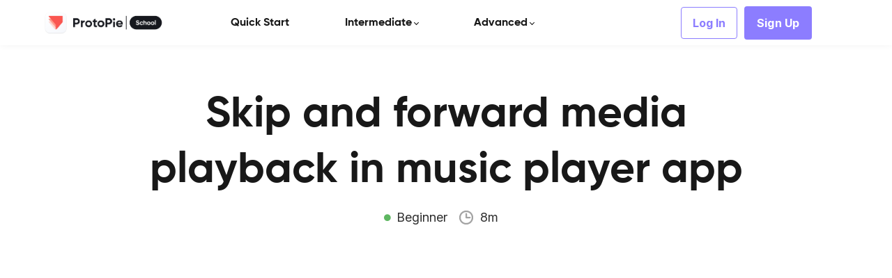

--- FILE ---
content_type: text/html;charset=UTF-8
request_url: https://learn.protopie.io/blog/skip-and-forward-media-playback
body_size: 61918
content:

<!DOCTYPE html>
<html lang="en">
    <head>
        
    <title>Skip and forward media playback in music player app</title>


     <meta charset="UTF-8"> 
     <meta name="viewport" content="width=device-width, initial-scale=1"> 
     <meta name="description" content="Learn how easy it is to make a configurable skip forward-and-back control for your audio/video assets using Variables and Playback Seek to Formula response in ProtoPie."> 
     <meta name="keywords" content="Audio and Video"> 
     <meta name="twitter:card" content="summary_large_image"> 
     <meta name="twitter:site" content="@protopieapp"> 
     <meta name="twitter:title" content="Skip and forward media playback in music player app"> 
     <meta name="twitter:description" content="Learn how easy it is to make a configurable skip forward-and-back control for your audio/video assets using Variables and Playback Seek to Formula response in ProtoPie."> 
     <meta name="twitter:image" content="https://lwfiles.mycourse.app/62bafdbcbad296b3af718fc7-public/de2418e4802a3f8ade2fdd475c70f659.jpg"> 
     <meta property="og:title" content="Skip and forward media playback in music player app"> 
     <meta property="og:url" content="https://learn.protopie.io/blog/skip-and-forward-media-playback"> 
     <meta property="og:type" content="article"> 
     <meta property="og:image" content="https://lwfiles.mycourse.app/62bafdbcbad296b3af718fc7-public/de2418e4802a3f8ade2fdd475c70f659.jpg"> 
     <meta property="og:description" content="Learn how easy it is to make a configurable skip forward-and-back control for your audio/video assets using Variables and Playback Seek to Formula response in ProtoPie."> 
     <meta property="article:publisher" content="https://www.facebook.com/protopie/"> 
     <meta name="csrf-token" content="a3ebace2749535f4c6c19a7ad7c9da6d791e9be4189cb3aa76aed76de4dbe46e"> 

    <link rel="canonical" href="https://learn.protopie.io/blog/skip-and-forward-media-playback"/>
		<script type='text/javascript'>var AUTHENTICATION_URL='https://cloud.protopie.io/api/auth/learnworld';</script>
		<link rel="icon" type="image/png" href="https://lwfiles.mycourse.app/62bafdbcbad296b3af718fc7-public/828d44485d5bb4b5a366c857f5dcaba4.png">
		<link rel="apple-touch-icon" type="image/png" href="https://lwfiles.mycourse.app/62bafdbcbad296b3af718fc7-public/828d44485d5bb4b5a366c857f5dcaba4.png">
		<script type='text/javascript'>var me=false;var environment='production';var imagePath='https://cdn.mycourse.app/v3.70.3';var server='//learn.protopie.io/api/';var fileServer='https://api.us-e2.learnworlds.com/';var api='https://api.us-e2.learnworlds.com/';var lw_client='62bafdbcbad296b3af718fc7';var serverImg='https://lwfiles.mycourse.app/62bafdbcbad296b3af718fc7-public/';var subscriptionMode=false;var paymentsURL='https://learn.protopie.io/payment?product_id=';var clientURL='//learn.protopie.io';var SITENAME='ProtoPie School';var WHITELABEL=true;var WHITELABEL_SETTINGS='{"learn_more_admin_disabled":false,"learn_more_others_disabled":false}';var BILLING='C';var SITE_AFFILIATES={"active":false,"commissionRate":10,"cookieExpiration":30,"maturation":30,"selfRegister":true,"displayAffiliateCustomers":false,"displayAffiliateLeads":false,"products":[],"paymentMethods":["paypal"],"agreement":"","minAffiliateCommissionStatus":"mature","afterLoginNavigation":{"type":"dashboard","url":"","page":{"title":"Home","slug":"home"}}};var LWSettings={"deactive_components":{"ebook":false},"components_settings":{"dailynews":{"categories":false},"posts":{"tips":false,"livecode":false}}};var LWClient={"promotions":true,"bundles":true,"integrations":true,"advanced_integrations":true,"financial_gateways":true,"theming":true,"pages_templates":true,"pages_builder_starter":true,"pages_builder_advanced_templates":true,"course_unit_completion":true,"course_unit_navigation_sequential":true,"course_unit_navigation":true,"pages_builder":true,"instructors":50,"seat_managers":35,"affiliates":true,"affiliates_partial":true,"question_bank":true,"account_manager":true,"certifications":true,"import_assessment_from_xls":true,"advanced_analytics":true,"free_courses":true,"private_courses":true,"private_enroll":true,"interactive_video":true,"white_label":true,"gamification":true,"includes":true,"admins":true,"ebooks":true,"social":true,"multilanguage":true,"subscriptions":true,"videouploader":true,"api":true,"webhooks":true,"thank_you_page":true,"after_purchase_partial_settings":true,"after_purchase_settings":true,"pdf_watermark":true,"video_watermark":true,"video_transcript":true,"video_subtitles":true,"video_headings":true,"video_skin":true,"video_elements_basic":true,"video_elements_advanced":true,"video_thumbnail":true,"video_on_click_actions":true,"video_on_show_actions":true,"integration_zoom":true,"integration_webex":true,"integration_google_meet":true,"integration_teams":true,"integration_calendly":true,"integration_hubspot":true,"livesession_multiple_accounts":true,"scorm":true,"graded_scorm":true,"analytics_advanced_queries":true,"analytics_simple_queries":true,"custom_fonts":true,"custom_code_liquid_expressions":true,"mobile_app_submit":true,"file_assignment_course_unit":true,"popups":9223372036854775807,"user_login_permission":true,"site_flavor_export":true,"site_flavor_import":true,"site_templates":9223372036854775807,"report_scheduled_tasks_allowed":50,"bulk_actions":true,"import_users":true,"import_tags":true,"custom_auth_url":true,"new_assessment_marketing_form":true,"new_assessment_file_upload":true,"webcam_upload":true,"audio_upload":true,"saml":true,"openid":true,"user_roles_create_custom":true,"user_roles_segment":true,"user_impersonation":true,"user_roles_custom_roles_create_edit":9223372036854775807,"user_roles_predefined_roles_edit":true,"user_roles_assignable_user_roles":true,"user_roles_total_users_for_all_custom_roles":9223372036854775807,"automations":true,"user_groups":true,"user_groups_max_members":500,"nps":true,"qualification":true,"mobile_analytics":true,"signup_eligibility":true,"user_progress-mark-complete":true,"funnels":9223372036854775807,"tag_manager":true,"domain_rename":true,"mass_mails":true,"ai_reporting":true,"digital_credentials":true,"cross_school_resource_sharing":true,"same_school_resource_sharing_sync":true,"user_progress_matrix":true,"course_progress_matrix":true,"after_login_pages_based_on_user_tag":true,"assessments_video_response_time":120,"assessments_audio_response_time":120,"assessments_file_upload_size":50,"site_allowed_num_sso_settings":6,"referrals":true};var oauthInfo='lw_client=62bafdbcbad296b3af718fc7&access_token=';var assetsPath='https://cdn.mycourse.app/v3.70.3/_cdnAssets';var PAGES_IN_TOPBAR=[];var currencySymbol='$';var currencyCode='USD';var currencySymbolPosition='LEFT_SIGN_NO_SPACE';var currencyDecimalsSeparator='.';var currencyThousandsSeparator=',';var currencyDecimalsNum='2';var currencyUseVedic=false;var SOCIAL_LOGINS=[];var ACTIVE_SSO_CONNECTIONS=[{"url":"https:\/\/cloud.protopie.io\/api\/auth\/learnworld","uid":"17454319586774","name":"ProtoPie SSO","type":"custom"}];var LW_AUTH_ENABLED=false;var SCHOOL_LOGO='95a7bdb153e92fed3c1a1f725885abd7.png';var LOGIN_FORM_TEMPLATE='loginForm3';var LOGIN_FORM_IMAGE='690e4d17ed4cb90d20676d437750064a.jpg';var LWPackage='learning_center_yearly_3';var GATEWAYS=["sandbox"];var COURSE_CONTINUE_SETTING=false;var MOBILE_SETTINGS={"mobile_logo":"","mobile_site_name":"","mobile_landing_page":null,"mobile_description":"Login to start learning","mobile_social_facebook_text":"Sign in with Facebook","mobile_social_twitter_text":"Sign in with Twitter","mobile_social_linkedin_text":"Sign in with Linkedin","mobile_social_google_text":"Sign in with Google","disabled_signup_alert_title":"Registration Disabled","disabled_signup_alert_text":"Please visit the school page from your browser in order to register and then use the app to access your courses.","disabled_signup_label_translation":"Registration is unavailable while using the app","mobile_signup":false,"mobile_social_display":false,"mobile_display_free_courses":false,"mobile_display_paid_courses":false,"mobile_allow_purchase":false};var DP_SETTINGS={"type":"euonly","cookies":false,"marketing":false,"email":false,"deletion_request":false};var WEGLOT_ACTIVE=false;var DP_EU=false;var SITE_DISABLE_SIGNUP=false;var SITE_TRIGGER_USER_SIGNUP_ELIGIBILITY_CHECK=false;var ACTIVE_SITE_TEMPLATE='62bafe4465960f6ca70b38be';var SITE_SOCIAL_FACEBOOK='https://www.facebook.com/protopie/';var SITE_SOCIAL_TWITTER='https://twitter.com/protopieapp';var SITE_SOCIAL_INSTAGRAM='https://www.instagram.com/protopie_official/';var SITE_SOCIAL_YOUTUBE='https://www.youtube.com/@ProtoPie/';var SITE_SOCIAL_LINKEDIN='https://www.linkedin.com/company/protopie';var SITE_SOCIAL_PINTEREST='';var SITE_DISABLED_APPS=["dailynews","people"];var USER_CUSTOM_FIELDS=[{"active":true,"required":true,"name":"How would you rate your ProtoPie skill?","signup_name":"How would you rate your ProtoPie skill?","type":"dropdown","key":"cf_level","autotag":true,"icon_id":"nameIcon","icon_class":"","user_value":null,"placeholder":"Select your ProtoPie skill level","rows":3,"maxLength":100,"enable_validation":false,"constraint_rule":"custom","validation_regex":"\/\/","validation_fail_message":"","checkbox_label":null,"options":[{"field_name":"Novice \u2014 I am new to ProtoPie.","field_value":"Novice \u2014 I am new to ProtoPie."},{"field_name":"Pro \u2014 I've used the tool before, but I need to upskill.","field_value":"Pro \u2014 I've used the tool before, but I need to upskill."},{"field_name":"Maker \u2014 I know the tool enough to help myself.","field_value":"Maker \u2014 I know the tool enough to help myself."},{"field_name":"Guru \u2014 I know the tool enough to help myself & others.","field_value":"Guru \u2014 I know the tool enough to help myself & others."}]},{"active":true,"required":true,"name":"What kind of digital products are you designing for? ","signup_name":"What kind of digital products are you designing for? ","type":"dropdown","key":"cf_devicetype","autotag":true,"icon_id":"nameIcon","icon_class":"","user_value":null,"placeholder":"Select your industry","rows":3,"maxLength":100,"enable_validation":false,"constraint_rule":"custom","validation_regex":"\/\/","validation_fail_message":"","checkbox_label":"- Automotive - Game - TV - Smartwatch - Mobile\/Tablet - Web - IoT home - Others","options":[{"field_name":"Automotive","field_value":"Automotive"},{"field_name":"Gaming","field_value":"Gaming"},{"field_name":"TV \/ Film","field_value":"TV \/ Film"},{"field_name":"Smartwatch","field_value":"Smartwatch"},{"field_name":"Mobile \/ Tablet","field_value":"Mobile \/ Tablet"},{"field_name":"Web","field_value":"Web"},{"field_name":"IoT Home","field_value":"IoT Home"},{"field_name":"Others","field_value":"Others"}]},{"active":true,"required":true,"name":"Before completing your registration,","signup_name":"Before completing your registration,","type":"checkbox","key":"cf_important","autotag":false,"icon_id":"nameIcon","icon_class":"","user_value":false,"placeholder":null,"rows":3,"maxLength":100,"enable_validation":false,"constraint_rule":"custom","validation_regex":"\/\/","validation_fail_message":"","checkbox_label":"I understand that the account I am creating for ProtoPie School is separate from my <a href=\"https:\/\/www.protopie.io\/\">protopie.io<\/a> login. (Note: You are free to use the same email address for both accounts \u2014 in fact we encourage you to do so.)"}];var USER_SIGNUP_FIELDS=[{"active":true,"required":true,"type":"text","name":"username","order":"10","translationKey":"common.sign_up_what_name","placeholderTranslationKey":"common.sign_up_name"},{"active":true,"required":true,"type":"email","name":"email","order":"20","translationKey":"common.sign_up_what_email","placeholderTranslationKey":"common.sign_up_email"},{"active":true,"required":true,"type":"password","name":"password","order":"30","translationKey":"common.sign_up_what_password","placeholderTranslationKey":"common.sign_up_password"},{"active":true,"required":true,"name":"terms","order":"170","translationKey":"common.sign_up_termsaccept","link":"\/terms","translationKeyLink":"common.sign_up_terms","type":"terms"},{"active":true,"required":true,"name":"How would you rate your ProtoPie skill?","signup_name":"How would you rate your ProtoPie skill?","type":"dropdown","key":"cf_level","autotag":true,"icon_id":"nameIcon","icon_class":"","user_value":null,"placeholder":"Select your ProtoPie skill level","rows":3,"maxLength":100,"enable_validation":false,"constraint_rule":"custom","validation_regex":"\/\/","validation_fail_message":"","checkbox_label":null,"options":[{"name":"Novice \u2014 I am new to ProtoPie.","value":"Novice \u2014 I am new to ProtoPie."},{"name":"Pro \u2014 I've used the tool before, but I need to upskill.","value":"Pro \u2014 I've used the tool before, but I need to upskill."},{"name":"Maker \u2014 I know the tool enough to help myself.","value":"Maker \u2014 I know the tool enough to help myself."},{"name":"Guru \u2014 I know the tool enough to help myself & others.","value":"Guru \u2014 I know the tool enough to help myself & others."}],"translationKey":"","customField":true},{"active":true,"required":true,"name":"What kind of digital products are you designing for? ","signup_name":"What kind of digital products are you designing for? ","type":"dropdown","key":"cf_devicetype","autotag":true,"icon_id":"nameIcon","icon_class":"","user_value":null,"placeholder":"Select your industry","rows":3,"maxLength":100,"enable_validation":false,"constraint_rule":"custom","validation_regex":"\/\/","validation_fail_message":"","checkbox_label":"- Automotive - Game - TV - Smartwatch - Mobile\/Tablet - Web - IoT home - Others","options":[{"name":"Automotive","value":"Automotive"},{"name":"Gaming","value":"Gaming"},{"name":"TV \/ Film","value":"TV \/ Film"},{"name":"Smartwatch","value":"Smartwatch"},{"name":"Mobile \/ Tablet","value":"Mobile \/ Tablet"},{"name":"Web","value":"Web"},{"name":"IoT Home","value":"IoT Home"},{"name":"Others","value":"Others"}],"translationKey":"","customField":true},{"active":true,"required":true,"name":"Before completing your registration,","signup_name":"Before completing your registration,","type":"checkbox","key":"cf_important","autotag":false,"icon_id":"nameIcon","icon_class":"","user_value":false,"placeholder":null,"rows":3,"maxLength":100,"enable_validation":false,"constraint_rule":"custom","validation_regex":"\/\/","validation_fail_message":"","checkbox_label":"I understand that the account I am creating for ProtoPie School is separate from my <a href=\"https:\/\/www.protopie.io\/\">protopie.io<\/a> login. (Note: You are free to use the same email address for both accounts \u2014 in fact we encourage you to do so.)","translationKey":"","customField":true}];var STYLES_CUSTOM_FONTS={"a941bf71badd74bc375900e90b210004":{"id":"a941bf71badd74bc375900e90b210004","title":"Gilroy-Bold","type":"font\/sfnt","extension":"ttf","file_name":"fonts\/9fc2420d58a8bf19bc366d0afc530c9d.ttf","file_size":137496,"css":"@font-face {\n    font-family: 'Gilroy-Bold';\n    font-display: swap;\n    src: url('https:\/\/lwfiles.mycourse.app\/62bafdbcbad296b3af718fc7-public\/fonts\/9fc2420d58a8bf19bc366d0afc530c9d.ttf') format('truetype');\n}"},"ae49e7e99947188e19c226ee0aea3add":{"id":"ae49e7e99947188e19c226ee0aea3add","title":"Inter-SemiBold","type":"application\/octet-stream","extension":"woff","file_name":"fonts\/1363dffbc2a6a6e385d4479b79b63a3c.woff","file_size":142932,"css":"@font-face {\n    font-family: 'Inter-SemiBold';\n    font-display: swap;\n    src: url('https:\/\/lwfiles.mycourse.app\/62bafdbcbad296b3af718fc7-public\/fonts\/1363dffbc2a6a6e385d4479b79b63a3c.woff') format('woff');\n}"}};var INVOICE_ADDITIONAL=false;var INVOICE_ADDITIONAL_REQUIRED=false;var INVOICE_ADDITIONAL_AUTOFILLED=true;var INVOICE_ADDITIONAL_LABEL=false;var INVOICE_ADDITIONAL_TITLE=false;var FINANCIAL_BILLING_INFO={"active":false,"locked":[],"standard_enabled":true,"standard":[{"active":true,"required":true,"name":"Name","signup_name":null,"type":"text","key":"bf_name","icon_id":"nameIcon","icon_class":"","user_value":null,"placeholder":null,"enable_validation":false,"constraint_rule":"custom","validation_regex":"\/\/","validation_fail_message":"","checkbox_label":null,"isFullWidth":false},{"active":true,"required":true,"name":"Address","signup_name":null,"type":"text","key":"bf_address","icon_id":"nameIcon","icon_class":"","user_value":null,"placeholder":null,"enable_validation":false,"constraint_rule":"custom","validation_regex":"\/\/","validation_fail_message":"","checkbox_label":null,"isFullWidth":false},{"active":true,"required":false,"name":"City","signup_name":null,"type":"text","key":"bf_city","icon_id":"nameIcon","icon_class":"","user_value":null,"placeholder":null,"enable_validation":false,"constraint_rule":"custom","validation_regex":"\/\/","validation_fail_message":"","checkbox_label":null,"isFullWidth":false},{"active":true,"required":true,"name":"Postal code","signup_name":null,"type":"text","key":"bf_postalcode","icon_id":"nameIcon","icon_class":"","user_value":null,"placeholder":null,"enable_validation":false,"constraint_rule":"custom","validation_regex":"\/\/","validation_fail_message":"","checkbox_label":null,"isFullWidth":false},{"active":true,"required":true,"name":"Country","signup_name":null,"type":"dropdown","key":"bf_country","icon_id":"nameIcon","icon_class":"","user_value":null,"placeholder":null,"enable_validation":false,"constraint_rule":"custom","validation_regex":"\/\/","validation_fail_message":"","checkbox_label":null,"isFullWidth":false,"options":[{"field_name":"Afghanistan","field_value":"AF"},{"field_name":"\u00c5land Islands","field_value":"AX"},{"field_name":"Albania","field_value":"AL"},{"field_name":"Algeria","field_value":"DZ"},{"field_name":"American Samoa","field_value":"AS"},{"field_name":"Andorra","field_value":"AD"},{"field_name":"Angola","field_value":"AO"},{"field_name":"Anguilla","field_value":"AI"},{"field_name":"Antarctica","field_value":"AQ"},{"field_name":"Antigua and Barbuda","field_value":"AG"},{"field_name":"Argentina","field_value":"AR"},{"field_name":"Armenia","field_value":"AM"},{"field_name":"Aruba","field_value":"AW"},{"field_name":"Australia","field_value":"AU"},{"field_name":"Austria","field_value":"AT"},{"field_name":"Azerbaijan","field_value":"AZ"},{"field_name":"Bahamas","field_value":"BS"},{"field_name":"Bahrain","field_value":"BH"},{"field_name":"Bangladesh","field_value":"BD"},{"field_name":"Barbados","field_value":"BB"},{"field_name":"Belarus","field_value":"BY"},{"field_name":"Belgium","field_value":"BE"},{"field_name":"Belize","field_value":"BZ"},{"field_name":"Benin","field_value":"BJ"},{"field_name":"Bermuda","field_value":"BM"},{"field_name":"Bhutan","field_value":"BT"},{"field_name":"Bolivia, Plurinational State of","field_value":"BO"},{"field_name":"Bonaire, Sint Eustatius and Saba","field_value":"BQ"},{"field_name":"Bosnia and Herzegovina","field_value":"BA"},{"field_name":"Botswana","field_value":"BW"},{"field_name":"Bouvet Island","field_value":"BV"},{"field_name":"Brazil","field_value":"BR"},{"field_name":"British Indian Ocean Territory","field_value":"IO"},{"field_name":"Brunei Darussalam","field_value":"BN"},{"field_name":"Bulgaria","field_value":"BG"},{"field_name":"Burkina Faso","field_value":"BF"},{"field_name":"Burundi","field_value":"BI"},{"field_name":"Cambodia","field_value":"KH"},{"field_name":"Cameroon","field_value":"CM"},{"field_name":"Canada","field_value":"CA"},{"field_name":"Cape Verde","field_value":"CV"},{"field_name":"Cayman Islands","field_value":"KY"},{"field_name":"Central African Republic","field_value":"CF"},{"field_name":"Chad","field_value":"TD"},{"field_name":"Chile","field_value":"CL"},{"field_name":"China","field_value":"CN"},{"field_name":"Christmas Island","field_value":"CX"},{"field_name":"Cocos (Keeling) Islands","field_value":"CC"},{"field_name":"Colombia","field_value":"CO"},{"field_name":"Comoros","field_value":"KM"},{"field_name":"Congo","field_value":"CG"},{"field_name":"Congo, the Democratic Republic of the","field_value":"CD"},{"field_name":"Cook Islands","field_value":"CK"},{"field_name":"Costa Rica","field_value":"CR"},{"field_name":"C\u00f4te d'Ivoire","field_value":"CI"},{"field_name":"Croatia","field_value":"HR"},{"field_name":"Cuba","field_value":"CU"},{"field_name":"Cura\u00e7ao","field_value":"CW"},{"field_name":"Cyprus","field_value":"CY"},{"field_name":"Czech Republic","field_value":"CZ"},{"field_name":"Denmark","field_value":"DK"},{"field_name":"Djibouti","field_value":"DJ"},{"field_name":"Dominica","field_value":"DM"},{"field_name":"Dominican Republic","field_value":"DO"},{"field_name":"Ecuador","field_value":"EC"},{"field_name":"Egypt","field_value":"EG"},{"field_name":"El Salvador","field_value":"SV"},{"field_name":"Equatorial Guinea","field_value":"GQ"},{"field_name":"Eritrea","field_value":"ER"},{"field_name":"Estonia","field_value":"EE"},{"field_name":"Ethiopia","field_value":"ET"},{"field_name":"Falkland Islands (Malvinas)","field_value":"FK"},{"field_name":"Faroe Islands","field_value":"FO"},{"field_name":"Fiji","field_value":"FJ"},{"field_name":"Finland","field_value":"FI"},{"field_name":"France","field_value":"FR"},{"field_name":"French Guiana","field_value":"GF"},{"field_name":"French Polynesia","field_value":"PF"},{"field_name":"French Southern Territories","field_value":"TF"},{"field_name":"Gabon","field_value":"GA"},{"field_name":"Gambia","field_value":"GM"},{"field_name":"Georgia","field_value":"GE"},{"field_name":"Germany","field_value":"DE"},{"field_name":"Ghana","field_value":"GH"},{"field_name":"Gibraltar","field_value":"GI"},{"field_name":"Greece","field_value":"GR"},{"field_name":"Greenland","field_value":"GL"},{"field_name":"Grenada","field_value":"GD"},{"field_name":"Guadeloupe","field_value":"GP"},{"field_name":"Guam","field_value":"GU"},{"field_name":"Guatemala","field_value":"GT"},{"field_name":"Guernsey","field_value":"GG"},{"field_name":"Guinea","field_value":"GN"},{"field_name":"Guinea-Bissau","field_value":"GW"},{"field_name":"Guyana","field_value":"GY"},{"field_name":"Haiti","field_value":"HT"},{"field_name":"Heard Island and McDonald Islands","field_value":"HM"},{"field_name":"Holy See (Vatican City State)","field_value":"VA"},{"field_name":"Honduras","field_value":"HN"},{"field_name":"Hong Kong","field_value":"HK"},{"field_name":"Hungary","field_value":"HU"},{"field_name":"Iceland","field_value":"IS"},{"field_name":"India","field_value":"IN"},{"field_name":"Indonesia","field_value":"ID"},{"field_name":"Iran, Islamic Republic of","field_value":"IR"},{"field_name":"Iraq","field_value":"IQ"},{"field_name":"Ireland","field_value":"IE"},{"field_name":"Isle of Man","field_value":"IM"},{"field_name":"Israel","field_value":"IL"},{"field_name":"Italy","field_value":"IT"},{"field_name":"Jamaica","field_value":"JM"},{"field_name":"Japan","field_value":"JP"},{"field_name":"Jersey","field_value":"JE"},{"field_name":"Jordan","field_value":"JO"},{"field_name":"Kazakhstan","field_value":"KZ"},{"field_name":"Kenya","field_value":"KE"},{"field_name":"Kiribati","field_value":"KI"},{"field_name":"Korea, Democratic People's Republic of","field_value":"KP"},{"field_name":"Korea, Republic of","field_value":"KR"},{"field_name":"Kuwait","field_value":"KW"},{"field_name":"Kyrgyzstan","field_value":"KG"},{"field_name":"Lao People's Democratic Republic","field_value":"LA"},{"field_name":"Latvia","field_value":"LV"},{"field_name":"Lebanon","field_value":"LB"},{"field_name":"Lesotho","field_value":"LS"},{"field_name":"Liberia","field_value":"LR"},{"field_name":"Libya","field_value":"LY"},{"field_name":"Liechtenstein","field_value":"LI"},{"field_name":"Lithuania","field_value":"LT"},{"field_name":"Luxembourg","field_value":"LU"},{"field_name":"Macao","field_value":"MO"},{"field_name":"Macedonia, the former Yugoslav Republic of","field_value":"MK"},{"field_name":"Madagascar","field_value":"MG"},{"field_name":"Malawi","field_value":"MW"},{"field_name":"Malaysia","field_value":"MY"},{"field_name":"Maldives","field_value":"MV"},{"field_name":"Mali","field_value":"ML"},{"field_name":"Malta","field_value":"MT"},{"field_name":"Marshall Islands","field_value":"MH"},{"field_name":"Martinique","field_value":"MQ"},{"field_name":"Mauritania","field_value":"MR"},{"field_name":"Mauritius","field_value":"MU"},{"field_name":"Mayotte","field_value":"YT"},{"field_name":"Mexico","field_value":"MX"},{"field_name":"Micronesia, Federated States of","field_value":"FM"},{"field_name":"Moldova, Republic of","field_value":"MD"},{"field_name":"Monaco","field_value":"MC"},{"field_name":"Mongolia","field_value":"MN"},{"field_name":"Montenegro","field_value":"ME"},{"field_name":"Montserrat","field_value":"MS"},{"field_name":"Morocco","field_value":"MA"},{"field_name":"Mozambique","field_value":"MZ"},{"field_name":"Myanmar","field_value":"MM"},{"field_name":"Namibia","field_value":"NA"},{"field_name":"Nauru","field_value":"NR"},{"field_name":"Nepal","field_value":"NP"},{"field_name":"Netherlands","field_value":"NL"},{"field_name":"New Caledonia","field_value":"NC"},{"field_name":"New Zealand","field_value":"NZ"},{"field_name":"Nicaragua","field_value":"NI"},{"field_name":"Niger","field_value":"NE"},{"field_name":"Nigeria","field_value":"NG"},{"field_name":"Niue","field_value":"NU"},{"field_name":"Norfolk Island","field_value":"NF"},{"field_name":"Northern Mariana Islands","field_value":"MP"},{"field_name":"Norway","field_value":"NO"},{"field_name":"Oman","field_value":"OM"},{"field_name":"Pakistan","field_value":"PK"},{"field_name":"Palau","field_value":"PW"},{"field_name":"Palestinian Territory, Occupied","field_value":"PS"},{"field_name":"Panama","field_value":"PA"},{"field_name":"Papua New Guinea","field_value":"PG"},{"field_name":"Paraguay","field_value":"PY"},{"field_name":"Peru","field_value":"PE"},{"field_name":"Philippines","field_value":"PH"},{"field_name":"Pitcairn","field_value":"PN"},{"field_name":"Poland","field_value":"PL"},{"field_name":"Portugal","field_value":"PT"},{"field_name":"Puerto Rico","field_value":"PR"},{"field_name":"Qatar","field_value":"QA"},{"field_name":"R\u00e9union","field_value":"RE"},{"field_name":"Romania","field_value":"RO"},{"field_name":"Russian Federation","field_value":"RU"},{"field_name":"Rwanda","field_value":"RW"},{"field_name":"Saint Barth\u00e9lemy","field_value":"BL"},{"field_name":"Saint Helena, Ascension and Tristan da Cunha","field_value":"SH"},{"field_name":"Saint Kitts and Nevis","field_value":"KN"},{"field_name":"Saint Lucia","field_value":"LC"},{"field_name":"Saint Martin (French part)","field_value":"MF"},{"field_name":"Saint Pierre and Miquelon","field_value":"PM"},{"field_name":"Saint Vincent and the Grenadines","field_value":"VC"},{"field_name":"Samoa","field_value":"WS"},{"field_name":"San Marino","field_value":"SM"},{"field_name":"Sao Tome and Principe","field_value":"ST"},{"field_name":"Saudi Arabia","field_value":"SA"},{"field_name":"Senegal","field_value":"SN"},{"field_name":"Serbia","field_value":"RS"},{"field_name":"Seychelles","field_value":"SC"},{"field_name":"Sierra Leone","field_value":"SL"},{"field_name":"Singapore","field_value":"SG"},{"field_name":"Sint Maarten (Dutch part)","field_value":"SX"},{"field_name":"Slovakia","field_value":"SK"},{"field_name":"Slovenia","field_value":"SI"},{"field_name":"Solomon Islands","field_value":"SB"},{"field_name":"Somalia","field_value":"SO"},{"field_name":"South Africa","field_value":"ZA"},{"field_name":"South Georgia and the South Sandwich Islands","field_value":"GS"},{"field_name":"South Sudan","field_value":"SS"},{"field_name":"Spain","field_value":"ES"},{"field_name":"Sri Lanka","field_value":"LK"},{"field_name":"Sudan","field_value":"SD"},{"field_name":"Suriname","field_value":"SR"},{"field_name":"Svalbard and Jan Mayen","field_value":"SJ"},{"field_name":"Swaziland","field_value":"SZ"},{"field_name":"Sweden","field_value":"SE"},{"field_name":"Switzerland","field_value":"CH"},{"field_name":"Syrian Arab Republic","field_value":"SY"},{"field_name":"Taiwan","field_value":"TW"},{"field_name":"Tajikistan","field_value":"TJ"},{"field_name":"Tanzania, United Republic of","field_value":"TZ"},{"field_name":"Thailand","field_value":"TH"},{"field_name":"Timor-Leste","field_value":"TL"},{"field_name":"Togo","field_value":"TG"},{"field_name":"Tokelau","field_value":"TK"},{"field_name":"Tonga","field_value":"TO"},{"field_name":"Trinidad and Tobago","field_value":"TT"},{"field_name":"Tunisia","field_value":"TN"},{"field_name":"Turkey","field_value":"TR"},{"field_name":"Turkmenistan","field_value":"TM"},{"field_name":"Turks and Caicos Islands","field_value":"TC"},{"field_name":"Tuvalu","field_value":"TV"},{"field_name":"Uganda","field_value":"UG"},{"field_name":"Ukraine","field_value":"UA"},{"field_name":"United Arab Emirates","field_value":"AE"},{"field_name":"United Kingdom","field_value":"GB"},{"field_name":"United States","field_value":"US"},{"field_name":"United States Minor Outlying Islands","field_value":"UM"},{"field_name":"Uruguay","field_value":"UY"},{"field_name":"Uzbekistan","field_value":"UZ"},{"field_name":"Vanuatu","field_value":"VU"},{"field_name":"Venezuela, Bolivarian Republic of","field_value":"VE"},{"field_name":"Viet Nam","field_value":"VN"},{"field_name":"Virgin Islands, British","field_value":"VG"},{"field_name":"Virgin Islands, U.S.","field_value":"VI"},{"field_name":"Wallis and Futuna","field_value":"WF"},{"field_name":"Western Sahara","field_value":"EH"},{"field_name":"Yemen","field_value":"YE"},{"field_name":"Zambia","field_value":"ZM"},{"field_name":"Zimbabwe","field_value":"ZW"}]},{"active":true,"required":false,"name":"Business TAX ID","signup_name":null,"type":"text","key":"bf_taxid","icon_id":"nameIcon","icon_class":"","user_value":null,"placeholder":null,"enable_validation":false,"constraint_rule":"custom","validation_regex":"\/\/","validation_fail_message":"","checkbox_label":null,"isFullWidth":false}],"fields":[],"boleto":[{"active":true,"required":false,"name":"Brazilian Tax ID","signup_name":null,"type":"text","key":"bf_brazilian_tax_id","icon_id":"nameIcon","icon_class":"","user_value":null,"placeholder":null,"enable_validation":true,"constraint_rule":"custom","validation_regex":"\/^([0-9]{3}|[0-9]{2}).[0-9]{3}.[0-9]{3}([-][0-9]{2}|(\/([0-9]{4}\\-([0-9]{2}))))$\/","validation_fail_message":"Invalid Tax id format. Example 000.000.000-00 or 00.000.000\/0000-00","checkbox_label":null,"isFullWidth":false},{"active":true,"required":false,"name":"Brazilian State","signup_name":null,"type":"dropdown","key":"bf_brazilian_states","icon_id":"nameIcon","icon_class":"","user_value":null,"placeholder":null,"enable_validation":false,"constraint_rule":"custom","validation_regex":"\/\/","validation_fail_message":"","checkbox_label":null,"isFullWidth":false,"options":[{"field_name":"Acre","field_value":"AC"},{"field_name":"Alagoas","field_value":"AL"},{"field_name":"Amap\u00e1","field_value":"AP"},{"field_name":"Amazonas","field_value":"AM"},{"field_name":"Bahia","field_value":"BA"},{"field_name":"Cear\u00e1","field_value":"CE"},{"field_name":"Distrito Federal","field_value":"DF"},{"field_name":"Esp\u00edrito Santo","field_value":"ES"},{"field_name":"Goi\u00e1s","field_value":"GO"},{"field_name":"Maranh\u00e3o","field_value":"MA"},{"field_name":"Mato Grosso","field_value":"MT"},{"field_name":"Mato Grosso do Sul","field_value":"MS"},{"field_name":"Minas Gerais","field_value":"MG"},{"field_name":"Par\u00e1","field_value":"PA"},{"field_name":"Para\u00edba","field_value":"PB"},{"field_name":"Paran\u00e1","field_value":"PR"},{"field_name":"Pernambuco","field_value":"PE"},{"field_name":"Piau\u00ed","field_value":"PI"},{"field_name":"Rio de Janeiro","field_value":"RJ"},{"field_name":"Rio Grande do Norte","field_value":"RN"},{"field_name":"Rio Grande do Sul","field_value":"RS"},{"field_name":"Rond\u00f4nia","field_value":"RO"},{"field_name":"Roraima","field_value":"RR"},{"field_name":"Santa Catarina","field_value":"SC"},{"field_name":"S\u00e3o Paulo","field_value":"SP"},{"field_name":"Sergipe","field_value":"SE"},{"field_name":"Tocantins","field_value":"TO"}]}],"boleto_enabled":false};var TAX_SERVICE={"name":"","enabled":null,"has_billing_details":false,"has_checkout_tax_analysis":false,"has_stripe_tax_rates":false,"has_invoice_preview":false,"has_business_tax_validation":false,"throws_errors":false};var STRIPE_ACCOUNT_COUNTRY='';var STRIPE_CONNECT_ACCOUNT_ID=false;var ACTIVE_STRIPE_SOURCE_PAYMENT_METHODS=[];var FINANCIAL_STRIPE_BILLING_ADDRESS=false;var FINANCIAL_STRIPE_DISABLE_LINK=false;var FINANCIAL_STRIPE_VAT=false;var FINANCIAL_TERMS=false;var SCHOOL_SUPPORT={"teacher":{"id":"62bafdbcbad296b3af718fc8","username":"education"},"tech":null};var currentSiteTemplateStyles={"typography":{"*":{"fontFamily":"Barlow"},"learnworlds-heading-large":{"fontFamily":"Gilroy-Bold","fontWeight":"normal","fontSize":62,"opacity":1,"letterSpacing":"0","lineHeight":"1.3","textTransform":"none"},"learnworlds-heading-normal":{"fontFamily":"Gilroy-Bold","fontWeight":"normal","fontSize":62,"opacity":1,"letterSpacing":"0","lineHeight":"1.3","textTransform":"none"},"learnworlds-heading-small":{"fontFamily":"Gilroy-Bold","fontWeight":"normal","fontSize":40,"opacity":1,"letterSpacing":"0","lineHeight":"1.3","textTransform":"none"},"learnworlds-subheading-large":{"fontFamily":"Gilroy-Bold","fontWeight":"normal","fontSize":62,"opacity":1,"letterSpacing":"0","lineHeight":"1.3","textTransform":"none"},"learnworlds-subheading-normal":{"fontFamily":"Gilroy-Bold","fontWeight":"normal","fontSize":40,"opacity":1,"letterSpacing":"0","lineHeight":"1.3","textTransform":"none"},"learnworlds-subheading-small":{"fontFamily":"Gilroy-Bold","fontWeight":"normal","fontSize":32,"opacity":1,"letterSpacing":"0","lineHeight":"1.4","textTransform":"none"},"learnworlds-heading3-large":{"fontFamily":"Gilroy-Bold","fontWeight":"normal","fontSize":40,"opacity":1,"letterSpacing":"0","lineHeight":1.3,"textTransform":"none"},"learnworlds-heading3-normal":{"fontFamily":"Gilroy-Bold","fontWeight":"normal","fontSize":32,"opacity":1,"letterSpacing":"0","lineHeight":"1.3","textTransform":"none"},"learnworlds-heading3-small":{"fontFamily":"Gilroy-Bold","fontWeight":"normal","fontSize":20,"opacity":1,"letterSpacing":"0","lineHeight":"1.45","textTransform":"none"},"learnworlds-heading4-large":{"fontFamily":"Gilroy-Bold","fontWeight":"normal","fontSize":32,"opacity":1,"letterSpacing":"0","lineHeight":"1.4","textTransform":"none"},"learnworlds-heading4-normal":{"fontFamily":"Gilroy-Bold","fontWeight":"normal","fontSize":20,"opacity":1,"letterSpacing":"0","lineHeight":"1.3","textTransform":"none"},"learnworlds-heading4-small":{"fontFamily":"Gilroy-Bold","fontWeight":"normal","fontSize":20,"opacity":1,"letterSpacing":"0","lineHeight":"1.6","textTransform":"none"},"learnworlds-main-text-huge":{"fontFamily":"Inter","fontWeight":"normal","fontSize":24,"opacity":"0.9","letterSpacing":"0","lineHeight":"1.5","textTransform":"none"},"learnworlds-main-text-very-large":{"fontFamily":"Inter","fontWeight":"normal","fontSize":22,"opacity":"0.9","letterSpacing":"0","lineHeight":"1.45","textTransform":"none"},"learnworlds-main-text-large":{"fontFamily":"Inter","fontWeight":"normal","fontSize":20,"opacity":"0.9","letterSpacing":"0","lineHeight":"1.6","textTransform":"none"},"learnworlds-main-text-normal":{"fontFamily":"Inter","fontWeight":"normal","fontSize":18,"opacity":"0.9","letterSpacing":"0","lineHeight":"1.8","textTransform":"none"},"learnworlds-main-text-small":{"fontFamily":"Inter","fontWeight":"normal","fontSize":16,"opacity":"0.9","letterSpacing":"0","lineHeight":"1.5","textTransform":"none"},"learnworlds-main-text-very-small":{"fontFamily":"Inter","fontWeight":"normal","fontSize":14,"opacity":1,"letterSpacing":"0","lineHeight":1.55,"textTransform":"none"},"learnworlds-main-text-tiny":{"fontFamily":"Inter","fontSize":12,"fontWeight":"normal","letterSpacing":"0","lineHeight":1.55,"textTransform":"none"},"learnworlds-overline-text":{"fontFamily":"Gilroy-Bold","fontWeight":"normal","fontSize":16,"opacity":1,"letterSpacing":"0","lineHeight":"1.5","textTransform":"none"},"learnworlds-quote-text":{"fontFamily":"Inter","fontWeight":"normal","fontSize":32,"opacity":1,"letterSpacing":"0","lineHeight":"1.5","textTransform":"none"},"learnworlds-size-small":{"paddingBottom":40,"paddingTop":40},"learnworlds-size-normal":{"paddingBottom":80,"paddingTop":80},"learnworlds-size-large":{"paddingBottom":120,"paddingTop":120},"learnworlds-size-extra-large":{"paddingBottom":160,"paddingTop":160}},"input":{"learnworlds-button-large":{"fontFamily":"Inter","fontWeight":"bold","fontSize":24,"letterSpacing":"0.1","textTransform":"none","borderRadius":4,"paddingTop":20,"paddingRight":60,"paddingBottom":20,"paddingLeft":60},"learnworlds-button-normal":{"fontFamily":"Inter","fontWeight":"bold","fontSize":18,"letterSpacing":"0.1","textTransform":"none","borderRadius":4,"paddingTop":14,"paddingRight":24,"paddingBottom":14,"paddingLeft":24},"learnworlds-button-small":{"fontFamily":"Inter","fontWeight":"bold","fontSize":16,"letterSpacing":"0.1","textTransform":"none","borderRadius":4,"paddingTop":"12","paddingRight":"16","paddingBottom":"12","paddingLeft":"16"},"learnworlds-input-large":{"fontFamily":"Inter","fontWeight":"normal","fontSize":19,"letterSpacing":"0","textTransform":"none","borderRadius":4,"paddingTop":20,"paddingRight":30,"paddingBottom":20,"paddingLeft":30},"learnworlds-input-normal":{"fontFamily":"Inter","fontWeight":"normal","fontSize":17,"letterSpacing":"0","textTransform":"none","borderRadius":4,"paddingTop":15,"paddingRight":25,"paddingBottom":15,"paddingLeft":25},"learnworlds-input-small":{"fontFamily":"Inter","fontWeight":"normal","fontSize":15,"letterSpacing":"0","textTransform":"none","borderRadius":4,"paddingTop":11,"paddingRight":20,"paddingBottom":11,"paddingLeft":20}},"colors":{"lw-brand-bg":{"color":"#8C7DFF","textType":"light","lessVars":{"brand-color":"#8C7DFF","text-over-brandbg-color":"@light-text-color"}},"lw-dark-bg":{"color":"#353535","textType":"light","lessVars":{"dark-bg-color":"#353535","text-over-darkbg-color":"@light-text-color"}},"lw-light-bg":{"color":"#F5F5F5","textType":"dark","lessVars":{"light-bg-color":"#F5F5F5","text-over-lightbg-color":"@dark-text-color"}},"lw-brand-accent1-bg":{"color":"#8C7DFF","textType":"light","lessVars":{"brand-accent1-color":"#8C7DFF","text-over-brandaccent1bg-color":"@light-text-color"}},"lw-brand-accent2-bg":{"color":"#F5F5F5","textType":"dark","lessVars":{"brand-accent2-color":"#F5F5F5","text-over-brandaccent2bg-color":"@dark-text-color"}},"lw-light-text":{"color":"#FFFFFF","lessVars":{"lw-light-text":"#ffffff","light-text-color":"#FFFFFF"}},"lw-dark-text":{"color":"#181818","lessVars":{"lw-dark-text":"#18364A","dark-text-color":"#181818"}},"lw-body-bg":{"color":"#FFFFFF","textType":"dark","lessVars":{"body-bg":"#ffffff","body-bg-color":"#FFFFFF","text-over-bodybg-color":"@dark-text-color"}},"lw-link-text":{"color":"#8C7DFF","lessVars":{"link-text-color":"#8C7DFF"}}},"fonts":["Gilroy-Bold","Inter","Gilroy-Bold","Inter-SemiBold"]};var admins_commission=false;var assessments_video_response_time=120;var assessments_audio_response_time=120;var assessments_file_upload_size=50;var COMPANION_URL='https://medialibrary.mycourse.app';var dateFormat={"short":"DD MMM YYYY","shortWithTime":"DD MMM YYYY HH:mm","long":"D MMMM, YYYY","longWithTime":"D MMMM, YYYY HH:mm"};var site_enable_contextual_cookies=false;var SITE_PASSWORD_SETTINGS={"has_unmask_enabled":true,"has_confirm_enabled":false,"minimum_characters":8,"maximum_characters":50,"check_uppercase":true,"check_lowercase":false,"check_digit":true,"check_special_chars":true};var userImpersonation=false;var activeSiteTemplate='62bafe4465960f6ca70b38be';</script>
		<script type='text/javascript'>var pageState={"id":"666ac273a308fce1de019c5b","slug":"skip-and-forward-media-playback","pageSource":null,"sections":{"section_1717090074531_1126":{"sectionType":"section","sectionId":"section_1717090074531_1126","styles":{"desktop":{"#section_1717090074531_1126":{"paddingTop":"0px","paddingBottom":"0px"}}},"anchor":"","videoMediaData":{"params":{"autoplay":true,"mute":true,"loop":false,"popup":false}},"embedMediaData":null,"imageMediaData":null,"svgMediaData":null,"selectedMedia":null,"version":"v1","responsiveHeightClass":{"desktop":"","tablet-portrait":"","tablet-landscape":"","smartphone-portrait":"","smartphone-landscape":""},"responsiveAlignmentClass":{"desktop":"","tablet-portrait":"","tablet-landscape":"","smartphone-portrait":"","smartphone-landscape":""},"itemVisibilitySettings":null,"itemVisibilityStartTime":null,"itemVisibilityEndTime":null}},"elements":{"el_1717090074528_748":{"elementType":"column-wrapper","elementId":"el_1717090074528_748","styles":{"desktop":{"#el_1717090074528_748":{"marginTop":"0px"}}},"linkData":[],"responsiveAlignmentClass":{"desktop":"","tablet-portrait":"","tablet-landscape":"","smartphone-portrait":"","smartphone-landscape":""},"responsiveColumnGutterClass":{"desktop":"","tablet-portrait":"","tablet-landscape":"","smartphone-portrait":"","smartphone-landscape":""},"responsiveColumnsWrapperTypeClass":{"desktop":"","tablet-portrait":"","tablet-landscape":"","smartphone-portrait":"","smartphone-landscape":""},"itemVisibilitySettings":null},"el_1717090074528_749":{"elementType":"column","elementId":"el_1717090074528_749","styles":{"desktop":{"#el_1717090074528_749":{"paddingRight":"16px","paddingLeft":"16px","paddingTop":"16px","paddingBottom":"16px","boxShadow":"1px 0px 0px 0px #E9E9E9"}}},"linkData":[],"selectedMedia":"","imageMediaData":null,"svgMediaData":null,"responsiveAlignmentClass":{"desktop":"","tablet-portrait":"","tablet-landscape":"","smartphone-portrait":"","smartphone-landscape":""},"itemVisibilitySettings":{"value":"nobody","data":null}},"el_1717090074528_750":{"elementType":"column","elementId":"el_1717090074528_750","styles":{"desktop":{"#el_1717090074528_750":{"marginTop":"0px","paddingTop":"0px","paddingBottom":"40px","paddingRight":"20px","paddingLeft":"20px"}},"tablet-portrait":{"#el_1717090074528_750":{"marginLeft":"0px","marginRight":"0px"}}},"linkData":[],"selectedMedia":"","imageMediaData":null,"svgMediaData":null,"responsiveAlignmentClass":{"desktop":"learnworlds-align-left","tablet-portrait":"","tablet-landscape":"","smartphone-portrait":"","smartphone-landscape":""},"itemVisibilitySettings":null},"el_1717090074528_751":{"elementType":"image","elementId":"el_1717090074528_751","styles":{"desktop":{"#el_1717090074528_751":{"width":"200px","height":"auto","marginBottom":"16px"}}},"linkData":[],"visibility":"","responsiveSelfAlignmentClass":{"desktop":"","tablet-portrait":"","tablet-landscape":"","smartphone-portrait":"","smartphone-landscape":""},"itemVisibilitySettings":null,"imageMediaData":{"title":"Logo","tags":null,"width":500,"height":100,"size":15,"name":"\/96556c092b6448833ccf0f781a317ca1.png","access":"public","created":1660834231.965855,"modified":1660834243.715735,"user":{"username":"Anonymous 3f52a"},"id":"62fe51b7ddaadcc995058a66","modifiedF":"2022-08-18 17:50:43","link":"https:\/\/lwfiles.mycourse.app\/62bafdbcbad296b3af718fc7-public\/96556c092b6448833ccf0f781a317ca1.png","link_small":"https:\/\/api.us-e2.learnworlds.com\/imagefile\/https:\/\/lwfiles.mycourse.app\/62bafdbcbad296b3af718fc7-public\/96556c092b6448833ccf0f781a317ca1.png?client_id=62bafdbcbad296b3af718fc7&width=350&height=0","uploadFromUnsplash":false}},"el_1717090074528_752":{"version":"v1","elementType":"text","elementId":"el_1717090074528_752","styles":{"desktop":{"#el_1717090074528_752":{"paddingLeft":"12px","paddingRight":"12px","paddingTop":"10px","paddingBottom":"8px","marginBottom":"4px"}}},"linkData":[],"visibility":""},"el_1717090074528_753":{"elementType":"list-wrapper","elementId":"el_1717090074528_753","styles":{"desktop":{"#el_1717090074528_753":{"marginTop":"0px","marginBottom":"4px"}}},"linkData":[],"responsiveAlignmentClass":{"desktop":"","tablet-portrait":"","tablet-landscape":"","smartphone-portrait":"","smartphone-landscape":""},"responsiveListItemsPerRowClass":{"desktop":"","tablet-portrait":"","tablet-landscape":"","smartphone-portrait":"","smartphone-landscape":""},"itemVisibilitySettings":null},"el_1717090074528_754":{"version":"v1","elementType":"text","elementId":"el_1717090074528_754","styles":{"desktop":{"#el_1717090074528_754":{"paddingLeft":"12px","paddingRight":"12px","paddingTop":"10px","paddingBottom":"8px","marginBottom":"4px"}}},"linkData":[],"visibility":""},"el_1717090074528_755":{"elementType":"list-wrapper","elementId":"el_1717090074528_755","styles":{"desktop":{"#el_1717090074528_755":{"marginTop":"0px","marginBottom":"4px"}}},"linkData":[],"responsiveAlignmentClass":{"desktop":"","tablet-portrait":"","tablet-landscape":"","smartphone-portrait":"","smartphone-landscape":""},"responsiveListItemsPerRowClass":{"desktop":"","tablet-portrait":"","tablet-landscape":"","smartphone-portrait":"","smartphone-landscape":""},"itemVisibilitySettings":null},"el_1717090074528_756":{"version":"v1","elementType":"text","elementId":"el_1717090074528_756","styles":{"desktop":{"#el_1717090074528_756":{"paddingLeft":"12px","paddingRight":"12px","paddingTop":"10px","paddingBottom":"8px","marginBottom":"4px"}}},"linkData":[],"visibility":""},"el_1717090074528_757":{"elementType":"list-wrapper","elementId":"el_1717090074528_757","styles":{"desktop":{"#el_1717090074528_757":{"marginTop":"0px","marginBottom":"4px"}}},"linkData":[],"responsiveAlignmentClass":{"desktop":"","tablet-portrait":"","tablet-landscape":"","smartphone-portrait":"","smartphone-landscape":""},"responsiveListItemsPerRowClass":{"desktop":"","tablet-portrait":"","tablet-landscape":"","smartphone-portrait":"","smartphone-landscape":""},"itemVisibilitySettings":null},"el_1717090074528_758":{"version":"v1","elementType":"text","elementId":"el_1717090074528_758","styles":{"desktop":{"#el_1717090074528_758":{"paddingLeft":"12px","paddingRight":"12px","paddingTop":"10px","paddingBottom":"8px","marginBottom":"4px"}}},"linkData":[],"visibility":""},"el_1717090074528_759":{"elementType":"list-wrapper","elementId":"el_1717090074528_759","styles":{"desktop":{"#el_1717090074528_759":{"marginTop":"0px","marginBottom":"4px"}}},"linkData":[],"responsiveAlignmentClass":{"desktop":"","tablet-portrait":"","tablet-landscape":"","smartphone-portrait":"","smartphone-landscape":""},"responsiveListItemsPerRowClass":{"desktop":"","tablet-portrait":"","tablet-landscape":"","smartphone-portrait":"","smartphone-landscape":""},"itemVisibilitySettings":null},"el_1717090074528_760":{"version":"v1","elementType":"text","elementId":"el_1717090074528_760","styles":{"desktop":{"#el_1717090074528_760":{"paddingLeft":"12px","paddingRight":"12px","paddingTop":"10px","paddingBottom":"8px","marginBottom":"4px"}}},"linkData":[],"visibility":""},"el_1717090074528_761":{"elementType":"list-wrapper","elementId":"el_1717090074528_761","styles":{"desktop":{"#el_1717090074528_761":{"marginTop":"0px","marginBottom":"4px"}}},"linkData":[],"responsiveAlignmentClass":{"desktop":"","tablet-portrait":"","tablet-landscape":"","smartphone-portrait":"","smartphone-landscape":""},"responsiveListItemsPerRowClass":{"desktop":"","tablet-portrait":"","tablet-landscape":"","smartphone-portrait":"","smartphone-landscape":""},"itemVisibilitySettings":null},"el_1717094276999_1286":{"elementType":"button-wrapper","elementId":"el_1717094276999_1286","styles":{"desktop":{"#el_1717094276999_1286":{"paddingTop":"10px","paddingBottom":"10px"}}},"linkData":[],"responsiveAlignmentClass":{"desktop":"","tablet-portrait":"","tablet-landscape":"","smartphone-portrait":"","smartphone-landscape":""},"itemVisibilitySettings":{"value":"nobody","data":null}},"el_1717090074528_764":{"elementType":"column-wrapper","elementId":"el_1717090074528_764","styles":null,"linkData":[],"responsiveAlignmentClass":{"desktop":"","tablet-portrait":"","tablet-landscape":"","smartphone-portrait":"","smartphone-landscape":""},"responsiveColumnGutterClass":{"desktop":"","tablet-portrait":"","tablet-landscape":"","smartphone-portrait":"","smartphone-landscape":""},"responsiveColumnsWrapperTypeClass":{"desktop":"","tablet-portrait":"","tablet-landscape":"","smartphone-portrait":"","smartphone-landscape":""},"itemVisibilitySettings":null},"el_1717090074528_765":{"version":"v1","elementType":"listItem","elementId":"el_1717090074528_765","styles":{"desktop":{"#el_1717090074528_765":{"borderTopLeftRadius":"4px","borderTopRightRadius":"4px","borderBottomLeftRadius":"4px","borderBottomRightRadius":"4px","paddingLeft":"12px","paddingRight":"12px","paddingTop":"8px","paddingBottom":"8px","backgroundColor":"rgba(238, 238, 238, 0.0)"}}},"linkData":[],"visibility":""},"el_1717090074528_766":{"version":"v1","elementType":"listItem","elementId":"el_1717090074528_766","styles":{"desktop":{"#el_1717090074528_766":{"borderTopLeftRadius":"4px","borderTopRightRadius":"4px","borderBottomLeftRadius":"4px","borderBottomRightRadius":"4px","paddingLeft":"12px","paddingRight":"12px","paddingTop":"8px","paddingBottom":"8px"}}},"linkData":[],"visibility":""},"el_1717090074528_767":{"version":"v1","elementType":"listItem","elementId":"el_1717090074528_767","styles":{"desktop":{"#el_1717090074528_767":{"borderTopLeftRadius":"4px","borderTopRightRadius":"4px","borderBottomLeftRadius":"4px","borderBottomRightRadius":"4px","paddingLeft":"12px","paddingRight":"12px","paddingTop":"6px","paddingBottom":"6px"}}},"linkData":[],"visibility":""},"el_1717090074528_768":{"version":"v1","elementType":"listItem","elementId":"el_1717090074528_768","styles":{"desktop":{"#el_1717090074528_768":{"borderTopLeftRadius":"4px","borderTopRightRadius":"4px","borderBottomLeftRadius":"4px","borderBottomRightRadius":"4px","paddingLeft":"12px","paddingRight":"12px","paddingTop":"6px","paddingBottom":"6px"}}},"linkData":[],"visibility":""},"el_1717090074528_769":{"version":"v1","elementType":"listItem","elementId":"el_1717090074528_769","styles":{"desktop":{"#el_1717090074528_769":{"borderTopLeftRadius":"4px","borderTopRightRadius":"4px","borderBottomLeftRadius":"4px","borderBottomRightRadius":"4px","paddingLeft":"12px","paddingRight":"12px","paddingTop":"6px","paddingBottom":"6px"}}},"linkData":[],"visibility":""},"el_1717090074528_770":{"version":"v1","elementType":"listItem","elementId":"el_1717090074528_770","styles":{"desktop":{"#el_1717090074528_770":{"borderTopLeftRadius":"4px","borderTopRightRadius":"4px","borderBottomLeftRadius":"4px","borderBottomRightRadius":"4px","paddingLeft":"12px","paddingRight":"12px","paddingTop":"6px","paddingBottom":"6px"}}},"linkData":[],"visibility":""},"el_1717090074528_771":{"version":"v1","elementType":"listItem","elementId":"el_1717090074528_771","styles":{"desktop":{"#el_1717090074528_771":{"borderTopLeftRadius":"4px","borderTopRightRadius":"4px","borderBottomLeftRadius":"4px","borderBottomRightRadius":"4px","paddingLeft":"12px","paddingRight":"12px","paddingTop":"6px","paddingBottom":"6px"}}},"linkData":[],"visibility":""},"el_1717090074528_772":{"version":"v1","elementType":"listItem","elementId":"el_1717090074528_772","styles":{"desktop":{"#el_1717090074528_772":{"borderTopLeftRadius":"4px","borderTopRightRadius":"4px","borderBottomLeftRadius":"4px","borderBottomRightRadius":"4px","paddingLeft":"12px","paddingRight":"12px","paddingTop":"6px","paddingBottom":"6px"}}},"linkData":[],"visibility":""},"el_1717090074528_773":{"version":"v1","elementType":"listItem","elementId":"el_1717090074528_773","styles":{"desktop":{"#el_1717090074528_773":{"borderTopLeftRadius":"4px","borderTopRightRadius":"4px","borderBottomLeftRadius":"4px","borderBottomRightRadius":"4px","paddingLeft":"12px","paddingRight":"12px","paddingTop":"6px","paddingBottom":"6px"}}},"linkData":[],"visibility":""},"el_1717090074528_774":{"version":"v1","elementType":"listItem","elementId":"el_1717090074528_774","styles":{"desktop":{"#el_1717090074528_774":{"borderTopLeftRadius":"4px","borderTopRightRadius":"4px","borderBottomLeftRadius":"4px","borderBottomRightRadius":"4px","paddingLeft":"12px","paddingRight":"12px","paddingTop":"6px","paddingBottom":"6px"}}},"linkData":[],"visibility":""},"el_1717090074528_775":{"version":"v1","elementType":"listItem","elementId":"el_1717090074528_775","styles":{"desktop":{"#el_1717090074528_775":{"borderTopLeftRadius":"4px","borderTopRightRadius":"4px","borderBottomLeftRadius":"4px","borderBottomRightRadius":"4px","paddingLeft":"12px","paddingRight":"12px","paddingTop":"6px","paddingBottom":"6px"}}},"linkData":[],"visibility":""},"el_1717090074528_776":{"version":"v1","elementType":"listItem","elementId":"el_1717090074528_776","styles":{"desktop":{"#el_1717090074528_776":{"borderTopLeftRadius":"4px","borderTopRightRadius":"4px","borderBottomLeftRadius":"4px","borderBottomRightRadius":"4px","paddingLeft":"12px","paddingRight":"12px","paddingTop":"6px","paddingBottom":"6px"}}},"linkData":[],"visibility":""},"el_1717090074528_777":{"version":"v1","elementType":"listItem","elementId":"el_1717090074528_777","styles":{"desktop":{"#el_1717090074528_777":{"borderTopLeftRadius":"4px","borderTopRightRadius":"4px","borderBottomLeftRadius":"4px","borderBottomRightRadius":"4px","paddingLeft":"12px","paddingRight":"12px","paddingTop":"6px","paddingBottom":"6px"}}},"linkData":[],"visibility":""},"el_1717094277002_1290":{"elementType":"button","elementId":"el_1717094277002_1290","styles":null,"linkData":{"linkType":"pagelink","linkTo":"blog","linkToExtra":"","linkOpen":"default","linkToTag":[]},"size":"","responsiveButtonWidthClass":{"desktop":"","tablet-portrait":"","tablet-landscape":"","smartphone-portrait":"","smartphone-landscape":""},"itemVisibilitySettings":null},"el_1717090074529_783":{"elementType":"column","elementId":"el_1717090074529_783","styles":{"desktop":{"#el_1717090074529_783":{"marginLeft":"0px","marginRight":"0px","paddingLeft":"0px","paddingRight":"0px"}},"tablet-portrait":{"#el_1717090074529_783":{"paddingLeft":"0px","paddingRight":"0px"}}},"linkData":[],"selectedMedia":"","imageMediaData":null,"svgMediaData":null,"responsiveAlignmentClass":{"desktop":"learnworlds-align-left","tablet-portrait":"","tablet-landscape":"","smartphone-portrait":"","smartphone-landscape":""},"itemVisibilitySettings":null},"el_1717090074529_784":{"elementType":"icon","elementId":"el_1717090074529_784","styles":{"desktop":{"#el_1717090074529_784 #el_1710352309610_798":{"width":"22px"}}},"linkData":[],"responsiveSelfAlignmentClass":{"desktop":"","tablet-portrait":"","tablet-landscape":"","smartphone-portrait":"","smartphone-landscape":""},"itemVisibilitySettings":null},"el_1717090074529_785":{"version":"v1","elementType":"text","elementId":"el_1717090074529_785","styles":null,"linkData":[],"visibility":""},"el_1717090074529_786":{"elementType":"icon","elementId":"el_1717090074529_786","styles":{"desktop":{"#el_1717090074529_786 #el_1710352309610_798":{"width":"24px"},"#el_1717090074529_786 #el_1710423127928_351":{"width":"22px"}}},"linkData":[],"responsiveSelfAlignmentClass":{"desktop":"","tablet-portrait":"","tablet-landscape":"","smartphone-portrait":"","smartphone-landscape":""},"itemVisibilitySettings":null},"el_1717090074529_787":{"version":"v1","elementType":"text","elementId":"el_1717090074529_787","styles":null,"linkData":[],"visibility":""},"el_1717090074529_788":{"elementType":"icon","elementId":"el_1717090074529_788","styles":{"desktop":{"#el_1717090074529_788 #el_1710352309610_798":{"width":"24px"},"#el_1717090074529_788 #el_1710423222987_380":{"width":"22px"}}},"linkData":[],"responsiveSelfAlignmentClass":{"desktop":"","tablet-portrait":"","tablet-landscape":"","smartphone-portrait":"","smartphone-landscape":""},"itemVisibilitySettings":null},"el_1717090074529_789":{"version":"v1","elementType":"text","elementId":"el_1717090074529_789","styles":null,"linkData":{"linkType":"courselink","linkTo":"quick-start-course","linkToExtra":"internalPage","linkOpen":"default","linkToTag":[]},"visibility":""},"el_1717090074529_790":{"elementType":"icon","elementId":"el_1717090074529_790","styles":{"desktop":{"#el_1717090074529_790 #el_1710352309610_798":{"width":"24px"},"#el_1717090074529_790 #el_1710423233488_387":{"width":"18px"},"#el_1717090074529_790 #el_1710423235481_391":{"width":"22px"}}},"linkData":[],"responsiveSelfAlignmentClass":{"desktop":"","tablet-portrait":"","tablet-landscape":"","smartphone-portrait":"","smartphone-landscape":""},"itemVisibilitySettings":null},"el_1717090074529_791":{"version":"v1","elementType":"text","elementId":"el_1717090074529_791","styles":null,"linkData":[],"visibility":""},"el_1717090074529_792":{"elementType":"icon","elementId":"el_1717090074529_792","styles":{"desktop":{"#el_1717090074529_792 #el_1710352309610_798":{"width":"24px"},"#el_1717090074529_792 #el_1710423247392_398":{"width":"22px"}}},"linkData":[],"responsiveSelfAlignmentClass":{"desktop":"","tablet-portrait":"","tablet-landscape":"","smartphone-portrait":"","smartphone-landscape":""},"itemVisibilitySettings":null},"el_1717090074529_793":{"version":"v1","elementType":"text","elementId":"el_1717090074529_793","styles":null,"linkData":[],"visibility":""},"el_1717090074529_794":{"elementType":"icon","elementId":"el_1717090074529_794","styles":{"desktop":{"#el_1717090074529_794 #el_1710352309610_798":{"width":"24px"},"#el_1717090074529_794 #el_1710423376511_442":{"width":"22px"}}},"linkData":[],"responsiveSelfAlignmentClass":{"desktop":"","tablet-portrait":"","tablet-landscape":"","smartphone-portrait":"","smartphone-landscape":""},"itemVisibilitySettings":null},"el_1717090074529_795":{"version":"v1","elementType":"text","elementId":"el_1717090074529_795","styles":null,"linkData":[],"visibility":""},"el_1717090074529_796":{"elementType":"icon","elementId":"el_1717090074529_796","styles":{"desktop":{"#el_1717090074529_796 #el_1710352309610_798":{"width":"24px"},"#el_1717090074529_796 #el_1710423389295_449":{"width":"22px"}}},"linkData":[],"responsiveSelfAlignmentClass":{"desktop":"","tablet-portrait":"","tablet-landscape":"","smartphone-portrait":"","smartphone-landscape":""},"itemVisibilitySettings":null},"el_1717090074529_797":{"version":"v1","elementType":"text","elementId":"el_1717090074529_797","styles":null,"linkData":[],"visibility":""},"el_1717090074529_798":{"elementType":"icon","elementId":"el_1717090074529_798","styles":{"desktop":{"#el_1717090074529_798 #el_1710352309610_798":{"width":"24px"},"#el_1717090074529_798 #el_1710423402055_456":{"width":"22px"}}},"linkData":[],"responsiveSelfAlignmentClass":{"desktop":"","tablet-portrait":"","tablet-landscape":"","smartphone-portrait":"","smartphone-landscape":""},"itemVisibilitySettings":null},"el_1717090074529_799":{"version":"v1","elementType":"text","elementId":"el_1717090074529_799","styles":null,"linkData":[],"visibility":""},"el_1717090074529_800":{"elementType":"icon","elementId":"el_1717090074529_800","styles":{"desktop":{"#el_1717090074529_800 #el_1710352309610_798":{"width":"24px"},"#el_1717090074529_800 #el_1710423417255_463":{"width":"22px"}}},"linkData":[],"responsiveSelfAlignmentClass":{"desktop":"","tablet-portrait":"","tablet-landscape":"","smartphone-portrait":"","smartphone-landscape":""},"itemVisibilitySettings":null},"el_1717090074529_801":{"version":"v1","elementType":"text","elementId":"el_1717090074529_801","styles":null,"linkData":[],"visibility":""},"el_1717090074529_802":{"elementType":"icon","elementId":"el_1717090074529_802","styles":{"desktop":{"#el_1717090074529_802 #el_1710352309610_798":{"width":"24px"},"#el_1717090074529_802 #el_1710427625124_463":{"width":"22px"}}},"linkData":[],"responsiveSelfAlignmentClass":{"desktop":"","tablet-portrait":"","tablet-landscape":"","smartphone-portrait":"","smartphone-landscape":""},"itemVisibilitySettings":null},"el_1717090074529_803":{"version":"v1","elementType":"text","elementId":"el_1717090074529_803","styles":null,"linkData":[],"visibility":""},"el_1717090074529_804":{"elementType":"icon","elementId":"el_1717090074529_804","styles":{"desktop":{"#el_1717090074529_804 #el_1710352309610_798":{"width":"24px"},"#el_1717090074529_804 #el_1710427645348_470":{"width":"22px"}}},"linkData":[],"responsiveSelfAlignmentClass":{"desktop":"","tablet-portrait":"","tablet-landscape":"","smartphone-portrait":"","smartphone-landscape":""},"itemVisibilitySettings":null},"el_1717090074529_805":{"version":"v1","elementType":"text","elementId":"el_1717090074529_805","styles":null,"linkData":[],"visibility":""},"el_1717090074529_806":{"elementType":"icon","elementId":"el_1717090074529_806","styles":{"desktop":{"#el_1717090074529_806 #el_1710352309610_798":{"width":"24px"},"#el_1717090074529_806 #el_1710427661398_477":{"width":"22px"}}},"linkData":[],"responsiveSelfAlignmentClass":{"desktop":"","tablet-portrait":"","tablet-landscape":"","smartphone-portrait":"","smartphone-landscape":""},"itemVisibilitySettings":null},"el_1717090074529_807":{"version":"v1","elementType":"text","elementId":"el_1717090074529_807","styles":null,"linkData":[],"visibility":""},"el_1717090074529_808":{"elementType":"icon","elementId":"el_1717090074529_808","styles":{"desktop":{"#el_1717090074529_808 #el_1710352309610_798":{"width":"24px"},"#el_1717090074529_808 #el_1710427672781_484":{"width":"22px"}}},"linkData":[],"responsiveSelfAlignmentClass":{"desktop":"","tablet-portrait":"","tablet-landscape":"","smartphone-portrait":"","smartphone-landscape":""},"itemVisibilitySettings":null},"el_1717090074529_809":{"version":"v1","elementType":"text","elementId":"el_1717090074529_809","styles":null,"linkData":[],"visibility":""},"el_1717094277004_1291":{"version":"v1","elementType":"text","elementId":"el_1717094277004_1291","styles":null,"linkData":[],"visibility":""},"el_1717094277005_1292":{"elementType":"icon","elementId":"el_1717094277005_1292","styles":{"desktop":{"#el_1717094277005_1292 #el_1717094371362_1331":{"width":"18px"},"#el_1717094277005_1292 #el_1717094398954_1340":{"width":"18px"},"#el_1717094277005_1292 #el_1717094402967_1344":{"width":"18px"},"#el_1717094277005_1292":{"font-size":"18px"}}},"linkData":[],"responsiveSelfAlignmentClass":{"desktop":"","tablet-portrait":"","tablet-landscape":"","smartphone-portrait":"","smartphone-landscape":""},"itemVisibilitySettings":null},"el_1717091173166_590":{"elementType":"column-wrapper","elementId":"el_1717091173166_590","styles":{"desktop":{"#el_1717091173166_590":{"marginBottom":"80px"}}},"linkData":[],"responsiveAlignmentClass":{"desktop":"","tablet-portrait":"","tablet-landscape":"","smartphone-portrait":"","smartphone-landscape":""},"responsiveColumnGutterClass":{"desktop":"","tablet-portrait":"","tablet-landscape":"","smartphone-portrait":"","smartphone-landscape":""},"responsiveColumnsWrapperTypeClass":{"desktop":"","tablet-portrait":"","tablet-landscape":"","smartphone-portrait":"","smartphone-landscape":""},"itemVisibilitySettings":null},"el_1717091210435_663":{"elementType":"column-wrapper","elementId":"el_1717091210435_663","styles":{"desktop":{"#el_1717091210435_663":{"marginTop":"0px","marginBottom":"80px"}}},"linkData":[],"responsiveAlignmentClass":{"desktop":"","tablet-portrait":"","tablet-landscape":"","smartphone-portrait":"","smartphone-landscape":""},"responsiveColumnGutterClass":{"desktop":"","tablet-portrait":"","tablet-landscape":"","smartphone-portrait":"","smartphone-landscape":""},"responsiveColumnsWrapperTypeClass":{"desktop":"","tablet-portrait":"","tablet-landscape":"","smartphone-portrait":"","smartphone-landscape":""},"itemVisibilitySettings":null},"el_1717093859917_1062":{"elementType":"column-wrapper","elementId":"el_1717093859917_1062","styles":{"desktop":{"#el_1717093859917_1062":{"marginTop":"0px"}}},"linkData":[],"responsiveAlignmentClass":{"desktop":"","tablet-portrait":"","tablet-landscape":"","smartphone-portrait":"","smartphone-landscape":""},"responsiveColumnGutterClass":{"desktop":"","tablet-portrait":"","tablet-landscape":"","smartphone-portrait":"","smartphone-landscape":""},"responsiveColumnsWrapperTypeClass":{"desktop":"","tablet-portrait":"","tablet-landscape":"","smartphone-portrait":"","smartphone-landscape":""},"itemVisibilitySettings":null},"el_1717091210435_649":{"elementType":"column","elementId":"el_1717091210435_649","styles":null,"linkData":[],"selectedMedia":"","imageMediaData":null,"svgMediaData":null,"responsiveAlignmentClass":{"desktop":"learnworlds-align-left","tablet-portrait":"","tablet-landscape":"","smartphone-portrait":"","smartphone-landscape":""},"itemVisibilitySettings":{"value":"","data":null}},"el_1717093859917_1032":{"elementType":"column","elementId":"el_1717093859917_1032","styles":null,"linkData":[],"selectedMedia":"","imageMediaData":null,"svgMediaData":null,"responsiveAlignmentClass":{"desktop":"learnworlds-align-left","tablet-portrait":"","tablet-landscape":"","smartphone-portrait":"","smartphone-landscape":""},"itemVisibilitySettings":null},"el_1717091210435_650":{"version":"v1","elementType":"text","elementId":"el_1717091210435_650","styles":{"desktop":{"#el_1717091210435_650":{"marginBottom":"0px"}}},"linkData":[],"visibility":""},"el_1717091822416_796":{"elementType":"column-wrapper","elementId":"el_1717091822416_796","styles":null,"linkData":[],"responsiveAlignmentClass":{"desktop":"","tablet-portrait":"","tablet-landscape":"","smartphone-portrait":"","smartphone-landscape":""},"responsiveColumnGutterClass":{"desktop":"","tablet-portrait":"","tablet-landscape":"","smartphone-portrait":"","smartphone-landscape":""},"responsiveColumnsWrapperTypeClass":{"desktop":"multiple-rows","tablet-portrait":"","tablet-landscape":"","smartphone-portrait":"","smartphone-landscape":""},"itemVisibilitySettings":null},"el_1717094094523_1176":{"elementType":"column-wrapper","elementId":"el_1717094094523_1176","styles":null,"linkData":[],"responsiveAlignmentClass":{"desktop":"","tablet-portrait":"","tablet-landscape":"","smartphone-portrait":"","smartphone-landscape":""},"responsiveColumnGutterClass":{"desktop":"","tablet-portrait":"","tablet-landscape":"","smartphone-portrait":"","smartphone-landscape":""},"responsiveColumnsWrapperTypeClass":{"desktop":"","tablet-portrait":"","tablet-landscape":"","smartphone-portrait":"","smartphone-landscape":""},"itemVisibilitySettings":null},"el_1717091822421_800":{"elementType":"column","elementId":"el_1717091822421_800","styles":{"desktop":{"#el_1717091822421_800":{"backgroundColor":"#eaecf0","paddingLeft":"16px","paddingRight":"16px","paddingTop":"16px","paddingBottom":"16px","borderTopLeftRadius":"16px","borderTopRightRadius":"16px","borderBottomLeftRadius":"16px","borderBottomRightRadius":"16px","marginBottom":"20px"}}},"linkData":[],"selectedMedia":"","imageMediaData":null,"svgMediaData":null,"responsiveAlignmentClass":{"desktop":"","tablet-portrait":"","tablet-landscape":"","smartphone-portrait":"","smartphone-landscape":""},"itemVisibilitySettings":null},"el_1717094094512_1174":{"elementType":"column","elementId":"el_1717094094512_1174","styles":{"desktop":{"#el_1717094094512_1174":{"marginTop":"0px","paddingTop":"60px","paddingLeft":"25px","paddingBottom":"60px","backgroundColor":"#ffefec","borderTopLeftRadius":"16px","borderTopRightRadius":"16px","borderBottomLeftRadius":"16px","borderBottomRightRadius":"16px"}}},"linkData":[],"selectedMedia":"Image","imageMediaData":{"title":"101-course-bg","tags":[],"width":1920,"height":614,"size":401,"name":"\/39494acf6155d30daba4cf2062d66f10.png","access":"public","created":1711358558.689196,"modified":1711358558.689196,"user":{"username":"Education Administrator"},"id":"6601425edfabf82f180d6213","link":"https:\/\/lwfiles.mycourse.app\/62bafdbcbad296b3af718fc7-public\/39494acf6155d30daba4cf2062d66f10.png","link_small":"https:\/\/api.us-e2.learnworlds.com\/imagefile\/https:\/\/lwfiles.mycourse.app\/62bafdbcbad296b3af718fc7-public\/39494acf6155d30daba4cf2062d66f10.png?client_id=62bafdbcbad296b3af718fc7&width=350&height=0","modifiedF":"2024-03-25 11:22:38"},"svgMediaData":null,"responsiveAlignmentClass":{"desktop":"learnworlds-align-center","tablet-portrait":"","tablet-landscape":"","smartphone-portrait":"","smartphone-landscape":""},"itemVisibilitySettings":null},"el_1717091844407_807":{"elementType":"image","elementId":"el_1717091844407_807","styles":{"desktop":{"#el_1717091844407_807":{"marginBottom":"16px","borderTopLeftRadius":"8px","borderTopRightRadius":"8px","borderBottomLeftRadius":"8px","borderBottomRightRadius":"8px"}}},"linkData":{"linkType":"weblink","linkTo":"https:\/\/www.protopie.io\/blog\/how-to-make-a-video-player-prototype","linkToExtra":"","linkOpen":"new","linkToTag":[]},"visibility":"","responsiveSelfAlignmentClass":{"desktop":"","tablet-portrait":"","tablet-landscape":"","smartphone-portrait":"","smartphone-landscape":""},"itemVisibilitySettings":null,"imageMediaData":{"title":"ezgif-4-12e3127e4b","tags":null,"width":1920,"height":1078,"size":128,"name":"\/eb510bea1bc30ba4b0d2ad303dcfaa01.jpg","access":"public","created":1718259107.658936,"modified":1718259107.658936,"user":{"username":"Education Administrator"},"id":"666a8da382cdf774eb06d805","modifiedF":"2024-06-13 09:11:47","link":"https:\/\/lwfiles.mycourse.app\/62bafdbcbad296b3af718fc7-public\/eb510bea1bc30ba4b0d2ad303dcfaa01.jpg","link_small":"https:\/\/api.us-e2.learnworlds.com\/imagefile\/https:\/\/lwfiles.mycourse.app\/62bafdbcbad296b3af718fc7-public\/eb510bea1bc30ba4b0d2ad303dcfaa01.jpg?client_id=62bafdbcbad296b3af718fc7&width=350&height=0","uploadFromUnsplash":false}},"el_1717093497705_674":{"elementType":"list-wrapper","elementId":"el_1717093497705_674","styles":{"desktop":{"#el_1717093497705_674":{"marginBottom":"0px","marginTop":"0px"}}},"linkData":[],"responsiveAlignmentClass":{"desktop":"","tablet-portrait":"","tablet-landscape":"","smartphone-portrait":"","smartphone-landscape":""},"responsiveListItemsPerRowClass":{"desktop":"","tablet-portrait":"","tablet-landscape":"","smartphone-portrait":"","smartphone-landscape":""},"itemVisibilitySettings":null},"el_1718288358141_562":{"version":"v1","elementType":"text","elementId":"el_1718288358141_562","styles":{"desktop":{"#el_1718288358141_562":{"opacity":0.7}}},"linkData":[],"visibility":""},"el_1717092246105_834":{"elementType":"column-wrapper","elementId":"el_1717092246105_834","styles":{"desktop":{"#el_1717092246105_834":{"marginTop":"0px"}}},"linkData":[],"responsiveAlignmentClass":{"desktop":"","tablet-portrait":"","tablet-landscape":"","smartphone-portrait":"","smartphone-landscape":""},"responsiveColumnGutterClass":{"desktop":"","tablet-portrait":"","tablet-landscape":"","smartphone-portrait":"","smartphone-landscape":""},"responsiveColumnsWrapperTypeClass":{"desktop":"","tablet-portrait":"","tablet-landscape":"","smartphone-portrait":"","smartphone-landscape":""},"itemVisibilitySettings":null},"el_1717094094512_1162":{"elementType":"column-wrapper","elementId":"el_1717094094512_1162","styles":null,"linkData":[],"responsiveAlignmentClass":{"desktop":"","tablet-portrait":"","tablet-landscape":"","smartphone-portrait":"","smartphone-landscape":""},"responsiveColumnGutterClass":{"desktop":"","tablet-portrait":"","tablet-landscape":"","smartphone-portrait":"","smartphone-landscape":""},"responsiveColumnsWrapperTypeClass":{"desktop":"","tablet-portrait":"","tablet-landscape":"","smartphone-portrait":"","smartphone-landscape":""},"itemVisibilitySettings":null},"el_1717093497700_672":{"version":"v1","elementType":"listItem","elementId":"el_1717093497700_672","styles":{"desktop":{"#el_1717093497700_672":{"borderTopLeftRadius":"0px","borderTopRightRadius":"0px","borderBottomLeftRadius":"0px","borderBottomRightRadius":"0px","paddingLeft":"0px","paddingRight":"0px","paddingTop":"0px","paddingBottom":"0px"}}},"linkData":[],"visibility":""},"el_1717092246109_836":{"elementType":"column","elementId":"el_1717092246109_836","styles":{"desktop":{"#el_1717092246109_836":{"paddingRight":"0px","paddingLeft":"0px"}}},"linkData":[],"selectedMedia":"Color","imageMediaData":null,"svgMediaData":null,"responsiveAlignmentClass":{"desktop":"","tablet-portrait":"","tablet-landscape":"","smartphone-portrait":"","smartphone-landscape":""},"itemVisibilitySettings":null},"el_1717094094512_1163":{"elementType":"column","elementId":"el_1717094094512_1163","styles":null,"linkData":[],"selectedMedia":"","imageMediaData":null,"svgMediaData":null,"responsiveAlignmentClass":{"desktop":"","tablet-portrait":"","tablet-landscape":"","smartphone-portrait":"","smartphone-landscape":""},"itemVisibilitySettings":{"responsive":{"visibility":"selected-devices","devices":["desktop","tablet-landscape"]}}},"el_1717094094512_1164":{"elementType":"column","elementId":"el_1717094094512_1164","styles":{"tablet-portrait":{"#el_1717094094512_1164":{"marginBottom":"0px"}},"desktop":{"#el_1717094094512_1164":{"paddingRight":"25px","paddingLeft":"25px"}}},"linkData":[],"selectedMedia":"","imageMediaData":null,"svgMediaData":null,"responsiveAlignmentClass":{"desktop":"","tablet-portrait":"","tablet-landscape":"","smartphone-portrait":"","smartphone-landscape":""},"itemVisibilitySettings":null},"el_1717094094512_1165":{"elementType":"column","elementId":"el_1717094094512_1165","styles":null,"linkData":[],"selectedMedia":"","imageMediaData":null,"svgMediaData":null,"responsiveAlignmentClass":{"desktop":"","tablet-portrait":"","tablet-landscape":"","smartphone-portrait":"","smartphone-landscape":""},"itemVisibilitySettings":{"responsive":{"visibility":"selected-devices","devices":["desktop","tablet-landscape"]}}},"el_1717093497700_671":{"version":"v1","elementType":"text","elementId":"el_1717093497700_671","styles":{"desktop":{"#el_1717093497700_671":{"opacity":1,"marginBottom":"0px"}}},"linkData":{"linkType":"weblink","linkTo":"https:\/\/www.protopie.io\/blog\/how-to-make-a-video-player-prototype","linkToExtra":"","linkOpen":"new","linkToTag":[]},"visibility":""},"el_1717093497699_670":{"elementType":"icon","elementId":"el_1717093497699_670","styles":{"desktop":{"#el_1717093497699_670 #el_1710352309610_798":{"width":"24px"},"#el_1717093497699_670 #el_1710427625124_463":{"width":"20px"},"#el_1717093497699_670 #el_1717093589494_706":{"width":"25px"},"#el_1717093497699_670":{"paddingLeft":"0px","marginLeft":"12px"}}},"linkData":[],"responsiveSelfAlignmentClass":{"desktop":"","tablet-portrait":"","tablet-landscape":"","smartphone-portrait":"","smartphone-landscape":""},"itemVisibilitySettings":null},"el_1717094094512_1167":{"version":"v1","elementType":"text","elementId":"el_1717094094512_1167","styles":{"desktop":{"#el_1717094094512_1167":{"marginTop":"10px","marginBottom":"20px"}}},"linkData":[],"visibility":""},"el_1717094094512_1169":{"elementType":"button-wrapper","elementId":"el_1717094094512_1169","styles":{"desktop":{"#el_1717094094512_1169":{"marginTop":"10px"}}},"linkData":[],"responsiveAlignmentClass":{"desktop":"","tablet-portrait":"","tablet-landscape":"","smartphone-portrait":"","smartphone-landscape":""},"itemVisibilitySettings":null},"el_1717094094512_1171":{"elementType":"button","elementId":"el_1717094094512_1171","styles":null,"linkData":{"linkType":"weblink","linkTo":"https:\/\/www.protopie.io\/prototype-gallery","linkToExtra":"","linkOpen":"new","linkToTag":[]},"size":"small","responsiveButtonWidthClass":{"desktop":"","tablet-portrait":"","tablet-landscape":"","smartphone-portrait":"","smartphone-landscape":""},"itemVisibilitySettings":null},"el_1717094094512_1173":{"version":"v1","elementType":"text","elementId":"el_1717094094512_1173","styles":null,"linkData":[],"visibility":""},"el_1717091173169_592":{"elementType":"column","elementId":"el_1717091173169_592","styles":{"desktop":{"#el_1717091173169_592":{"marginTop":"60px"}}},"linkData":[],"selectedMedia":"","imageMediaData":null,"svgMediaData":null,"responsiveAlignmentClass":{"desktop":"","tablet-portrait":"","tablet-landscape":"","smartphone-portrait":"","smartphone-landscape":""},"itemVisibilitySettings":null},"el_1717090640656_357":{"version":"v1","elementType":"text","elementId":"el_1717090640656_357","styles":{"desktop":{"#el_1717090640656_357":{"marginBottom":"12px"}}},"linkData":[],"visibility":""},"el_1717091363876_719":{"elementType":"list-wrapper","elementId":"el_1717091363876_719","styles":{"desktop":{"#el_1717091363876_719":{"marginBottom":"12px","marginTop":"0px"}}},"linkData":[],"responsiveAlignmentClass":{"desktop":"","tablet-portrait":"","tablet-landscape":"","smartphone-portrait":"","smartphone-landscape":""},"responsiveListItemsPerRowClass":{"desktop":"threeItems-per-row","tablet-portrait":"","tablet-landscape":"","smartphone-portrait":"","smartphone-landscape":""},"itemVisibilitySettings":null},"el_1717090764070_429":{"elementType":"screen","elementId":"el_1717090764070_429","styles":{"desktop":{"#el_1717090764070_429":{"borderTopLeftRadius":"16px","borderTopRightRadius":"16px","borderBottomLeftRadius":"16px","borderBottomRightRadius":"16px","marginBottom":"0px"}}},"selectedMedia":"Embed","imageMediaData":null,"videoMediaData":null,"embedMediaData":{"value":"<iframe width=\"560\" height=\"315\" src=\"https:\/\/www.youtube.com\/embed\/txAnqoJDKlE?si=Zm6AenuOTWe5OOsT\" title=\"YouTube video player\" frameborder=\"0\" allow=\"accelerometer; autoplay; clipboard-write; encrypted-media; gyroscope; picture-in-picture; web-share\" referrerpolicy=\"strict-origin-when-cross-origin\" allowfullscreen><\/iframe>"},"svgMediaData":null,"responsiveScreenCaptionPositionClass":{"desktop":"","tablet-portrait":"","tablet-landscape":"","smartphone-portrait":"","smartphone-landscape":""},"responsiveScreenTypeClass":{"desktop":"","tablet-portrait":"","tablet-landscape":"","smartphone-portrait":"","smartphone-landscape":""},"responsiveScreenStyleClass":{"desktop":"","tablet-portrait":"","tablet-landscape":"","smartphone-portrait":"","smartphone-landscape":""},"responsiveScreenSizeClass":{"desktop":"","tablet-portrait":"","tablet-landscape":"","smartphone-portrait":"","smartphone-landscape":""},"responsiveSelfAlignmentClass":{"desktop":"","tablet-portrait":"","tablet-landscape":"","smartphone-portrait":"","smartphone-landscape":""},"itemVisibilitySettings":null},"el_1718301244424_1318":{"elementType":"button-wrapper","elementId":"el_1718301244424_1318","styles":null,"linkData":[],"responsiveAlignmentClass":{"desktop":"learnworlds-align-center","tablet-portrait":"","tablet-landscape":"","smartphone-portrait":"","smartphone-landscape":""},"itemVisibilitySettings":null},"el_1717090894556_453":{"elementType":"column-wrapper","elementId":"el_1717090894556_453","styles":{"desktop":{"#el_1717090894556_453":{"marginTop":"40px"}}},"linkData":[],"responsiveAlignmentClass":{"desktop":"","tablet-portrait":"","tablet-landscape":"","smartphone-portrait":"","smartphone-landscape":""},"responsiveColumnGutterClass":{"desktop":"","tablet-portrait":"","tablet-landscape":"","smartphone-portrait":"","smartphone-landscape":""},"responsiveColumnsWrapperTypeClass":{"desktop":"","tablet-portrait":"","tablet-landscape":"","smartphone-portrait":"","smartphone-landscape":""},"itemVisibilitySettings":null},"el_1717091363876_710":{"version":"v1","elementType":"listItem","elementId":"el_1717091363876_710","styles":{"desktop":{"#el_1717091363876_710":{"paddingRight":"0px"}}},"linkData":[],"visibility":""},"el_1717091363876_711":{"version":"v1","elementType":"listItem","elementId":"el_1717091363876_711","styles":{"desktop":{"#el_1717091363876_711":{"marginLeft":"0px"}}},"linkData":[],"visibility":""},"el_1717090764076_432":{"version":"v1","elementType":"text","elementId":"el_1717090764076_432","styles":null,"linkData":[],"visibility":""},"el_1717090764077_433":{"elementType":"icon","elementId":"el_1717090764077_433","styles":null,"linkData":[],"responsiveSelfAlignmentClass":{"desktop":"","tablet-portrait":"","tablet-landscape":"","smartphone-portrait":"","smartphone-landscape":""},"itemVisibilitySettings":null},"el_1718301244424_1314":{"elementType":"button","elementId":"el_1718301244424_1314","styles":{"desktop":{"#el_1718301244424_1314":[]}},"linkData":{"linkType":"weblink","linkTo":"https:\/\/cloud.protopie.io\/p\/97df4a76c0","linkToExtra":"","linkOpen":"new","linkToTag":[]},"size":"small","responsiveButtonWidthClass":{"desktop":"","tablet-portrait":"","tablet-landscape":"","smartphone-portrait":"","smartphone-landscape":""},"itemVisibilitySettings":null},"el_1718301244424_1316":{"elementType":"button","elementId":"el_1718301244424_1316","styles":{"desktop":{"#el_1718301244424_1316":[]}},"linkData":{"linkType":"weblink","linkTo":"https:\/\/cloud.protopie.io\/p\/ae0b3cd9f4","linkToExtra":"","linkOpen":"new","linkToTag":[]},"size":"","responsiveButtonWidthClass":{"desktop":"","tablet-portrait":"","tablet-landscape":"","smartphone-portrait":"","smartphone-landscape":""},"itemVisibilitySettings":null},"el_1717090894559_456":{"elementType":"column","elementId":"el_1717090894559_456","styles":{"desktop":{"#el_1717090894559_456":{"paddingLeft":"0px","paddingRight":"25px"}}},"linkData":[],"selectedMedia":"","imageMediaData":null,"svgMediaData":null,"responsiveAlignmentClass":{"desktop":"","tablet-portrait":"","tablet-landscape":"","smartphone-portrait":"","smartphone-landscape":""},"itemVisibilitySettings":null},"el_1717090894560_457":{"elementType":"column","elementId":"el_1717090894560_457","styles":{"desktop":{"#el_1717090894560_457":{"backgroundColor":"#eaecf0","paddingTop":"24px","paddingLeft":"24px","paddingRight":"24px","paddingBottom":"32px","borderTopLeftRadius":"16px","borderTopRightRadius":"16px","borderBottomLeftRadius":"16px","borderBottomRightRadius":"16px"}}},"linkData":[],"selectedMedia":"","imageMediaData":null,"svgMediaData":null,"responsiveAlignmentClass":{"desktop":"learnworlds-align-center","tablet-portrait":"","tablet-landscape":"","smartphone-portrait":"","smartphone-landscape":""},"itemVisibilitySettings":null},"el_1717091363876_713":{"elementType":"icon","elementId":"el_1717091363876_713","styles":{"desktop":{"#el_1717091363876_713":{"font-size":"10px","color":"#4caf50"}}},"linkData":[],"responsiveSelfAlignmentClass":{"desktop":"","tablet-portrait":"","tablet-landscape":"","smartphone-portrait":"","smartphone-landscape":""},"itemVisibilitySettings":null},"el_1717091363876_714":{"version":"v1","elementType":"text","elementId":"el_1717091363876_714","styles":{"desktop":{"#el_1717091363876_714":{"marginRight":"15px"}}},"linkData":[],"visibility":""},"el_1717091363876_715":{"elementType":"icon","elementId":"el_1717091363876_715","styles":{"desktop":{"#el_1717091363876_715 #el_1661464272639_357":{"height":"24px"}}},"linkData":[],"responsiveSelfAlignmentClass":{"desktop":"","tablet-portrait":"","tablet-landscape":"","smartphone-portrait":"","smartphone-landscape":""},"itemVisibilitySettings":null},"el_1717091363876_716":{"version":"v1","elementType":"text","elementId":"el_1717091363876_716","styles":{"desktop":{"#el_1717091363876_716":{"marginRight":"15px"}}},"linkData":[],"visibility":""},"el_1718301244424_1315":{"version":"v1","elementType":"text","elementId":"el_1718301244424_1315","styles":null,"linkData":[],"visibility":""},"el_1718301244424_1317":{"version":"v1","elementType":"text","elementId":"el_1718301244424_1317","styles":null,"linkData":[],"visibility":""},"el_1717090899618_462":{"version":"v1","elementType":"text","elementId":"el_1717090899618_462","styles":{"desktop":{"#el_1717090899618_462":{"marginBottom":"8px"}}},"linkData":[],"visibility":""},"el_1717090929776_478":{"version":"v1","elementType":"text","elementId":"el_1717090929776_478","styles":{"desktop":{"#el_1717090929776_478":{"marginBottom":"0px"}}},"linkData":[],"visibility":""},"el_1717090958294_490":{"version":"v1","elementType":"text","elementId":"el_1717090958294_490","styles":{"desktop":{"#el_1717090958294_490":{"marginBottom":"0px"}}},"linkData":[],"visibility":""},"el_1717090999385_506":{"elementType":"button-wrapper","elementId":"el_1717090999385_506","styles":{"desktop":{"#el_1717090999385_506":{"marginTop":"12px"}}},"linkData":[],"responsiveAlignmentClass":{"desktop":"","tablet-portrait":"","tablet-landscape":"","smartphone-portrait":"","smartphone-landscape":""},"itemVisibilitySettings":null},"el_1717090999388_509":{"elementType":"button","elementId":"el_1717090999388_509","styles":null,"linkData":{"linkType":"weblink","linkTo":"https:\/\/www.protopie.io\/form\/request-demo","linkToExtra":"","linkOpen":"new","linkToTag":[]},"size":"small","responsiveButtonWidthClass":{"desktop":"","tablet-portrait":"","tablet-landscape":"","smartphone-portrait":"","smartphone-landscape":""},"itemVisibilitySettings":null},"el_1717090999389_510":{"version":"v1","elementType":"text","elementId":"el_1717090999389_510","styles":null,"linkData":[],"visibility":""}},"components":[],"topbar":null,"has_single_topbar_status":null,"has_single_footer_status":null,"footer":null,"type":"blog_post","responsive_font_scale":{"desktop":100,"tablet-portrait":90,"smartphone-portrait":76,"tablet-landscape":100,"smartphone-landscape":100},"additionalData":[],"funnelId":null,"ebookData":null,"courseTitleId":null,"title":"Skip and forward media playback in music player app","author_name":"","image":"https:\/\/lwfiles.mycourse.app\/62bafdbcbad296b3af718fc7-public\/de2418e4802a3f8ade2fdd475c70f659.jpg","description":"Learn how easy it is to make a configurable skip forward-and-back control for your audio\/video assets using Variables and Playback Seek to Formula response in ProtoPie.","published":1718272627.03868,"categories":["Audio and Video"]};</script>
		<script type='text/javascript'>var pagePopups=[];</script>
		<script type='text/javascript'>var pageGroups=[];</script>
		<script type='text/javascript'>var globalTopbar={"logged-in":{"sectionId":"section_1564405797906_0","components":{"component_1593094758262_3":{"componentType":"hamburger-menu","componentId":"component_1593094758262_3","styles":null,"animationData":null,"visibility":"","userTags":"","itemVisibilitySettings":null,"version":"v1"},"component_11111111111_0":{"componentType":"navigation-menu","componentId":"component_11111111111_0","template":"navigationMenu1","styles":{"desktop":{"#component_11111111111_0 __DOT__lw-topbar-option-link":{"font-family":"Gilroy-Bold"},"#component_11111111111_0 __DOT__lw-topbar-option-link:not(__DOT__button-like)":{"color":"#181818"}}},"activeLinkDisplay":"1","menuLinksAppearance":"textOnly","menuLinksSize":"","items":[{"id":"menuItem9","inHamburger":true,"label":"Quick Start","linkData":{"linkType":"weblink","linkTo":"https:\/\/learn.protopie.io\/course\/quick-start-guide","linkToExtra":"","linkOpen":"default","href":"https:\/\/learn.protopie.io\/course\/quick-start-guide"}},{"label":"","addControls":true,"appearance":"","editControls":true,"subItems":[],"isOpen":false,"linkData":[],"inHamburger":true,"id":"menuItem_1740744556215_1979"},{"id":"menuItem10","inHamburger":true,"label":"Intermediate","linkData":{"linkType":"courselink","linkTo":"protopie-101","linkToExtra":"internalPage","linkOpen":"default","href":"\/course\/protopie-101"},"subItems":[{"label":"Fundamentals","inHamburger":true,"editControls":true,"linkData":{"linkType":"pagelink","linkTo":"blog","linkToExtra":"","linkOpen":"default","href":"\/blog"},"appearance":"","id":"menuSubItem_1740744501607_1950"},{"label":"ProtoPie 101","inHamburger":true,"editControls":true,"linkData":{"linkType":"courselink","linkTo":"protopie-101","linkToExtra":"internalPage","linkOpen":"default","href":"\/course\/protopie-101"},"appearance":"","id":"menuSubItem_1720606798095_354"}]},{"label":"","addControls":true,"appearance":"","editControls":true,"subItems":[],"isOpen":false,"linkData":[],"inHamburger":true,"id":"menuItem_1740744550955_1975"},{"id":"menuItem11","inHamburger":true,"label":"Advanced","linkData":{"linkType":"courselink","linkTo":"protopie-connect","linkToExtra":"internalPage","linkOpen":"default","href":"\/course\/protopie-connect"},"subItems":[{"label":"Connect English","inHamburger":true,"editControls":true,"linkData":{"linkType":"courselink","linkTo":"protopie-connect","linkToExtra":"internalPage","linkOpen":"default","href":"\/course\/protopie-connect"},"appearance":"","id":"menuSubItem_1717597892003_339","borderRadius":0},{"label":"Connect \ud55c\uad6d\uc5b4","inHamburger":true,"editControls":true,"linkData":{"linkType":"courselink","linkTo":"protopie-connect-korean","linkToExtra":"internalPage","linkOpen":"default","href":"\/course\/protopie-connect-korean"},"appearance":"","id":"menuSubItem_1717597910385_348"},{"label":" Connect \u65e5\u672c\u8a9e","inHamburger":true,"editControls":true,"linkData":{"linkType":"courselink","linkTo":"protopie-connect-japanese","linkToExtra":"internalPage","linkOpen":"default","href":"\/course\/protopie-connect-jp"},"appearance":"","id":"menuSubItem_1720599881903_339","borderRadius":0},{"id":"menuItem13","appearance":"","inHamburger":true,"label":"Digital Dashboard","linkData":{"linkType":"courselink","linkTo":"automotive-dashboard","linkToExtra":"internalPage","linkOpen":"default","href":"\/course\/masterclass-in-advanced-prototyping-for-digital-dashboard"}},{"id":"menuItem14","appearance":"","inHamburger":true,"label":"Voice Assistant","linkData":{"linkType":"courselink","linkTo":"masterclass-2-voice-assitant","linkToExtra":"internalPage","linkOpen":"default","href":"\/course\/masterclass-in-advanced-voice-prototyping"}},{"id":"menuItem15","appearance":"","inHamburger":true,"label":"Mobile Game","linkData":{"linkType":"courselink","linkTo":"game-prototype","linkToExtra":"internalPage","linkOpen":"default","href":"\/course\/mobile-game-prototyping-masterclass"}},{"label":"TV & Video","inHamburger":true,"editControls":true,"linkData":{"linkType":"courselink","linkTo":"m4","linkToExtra":"internalPage","linkOpen":"default","href":"\/course\/prototyping-for-tv-and-video-streaming-apps"},"appearance":"","id":"menuSubItem_1715332007706_550"}]},{"label":"","addControls":true,"appearance":"","editControls":true,"subItems":[],"isOpen":false,"linkData":[],"inHamburger":true,"id":"menuItem_1740744548600_1973"},{"id":"menuItem16","appearance":"","inHamburger":true,"label":"My Page","linkData":[],"subItems":[{"id":"menuItem18","appearance":"","inHamburger":true,"label":"My Dashboard","linkData":{"linkType":"pagelink","linkTo":"dashboard","linkToExtra":"","linkOpen":"default","href":"\/dashboard"},"borderRadius":0},{"id":"menuItem17","appearance":"","inHamburger":true,"label":"Inbox","linkData":{"linkType":"appslink","linkTo":"inbox","linkToExtra":"","linkOpen":"default","href":"\/inbox"}},{"label":"Sign out","inHamburger":true,"editControls":true,"linkData":{"linkType":"signout","href":"\/signout"},"appearance":"","id":"menuSubItem_1715331904552_517","borderRadius":0}]}],"hoverEnabled":true,"hoverEffect":"","fontWeight":400,"fontSize":1.6,"letterSpacing":0,"animationData":null,"visibility":"","userTags":"","itemVisibilitySettings":null}},"sticksOnScroll":false,"transparentBackground":"","hidden":"","content":"<section class=\"js-learnworlds-section learnworlds-section lw-topbar lw-body-bg stretched-bg js-change-image-node js-selected-shadow-bottom lw-border-color-dark\" data-section-id=\"topbar6\" data-magic=\"background-image\" id=\"section_1564405797906_0\">\n\n    <div class=\"lw-h-row js-same-content-wrapper\">\n\n        <div class=\"learnworlds-section-content js-learnworlds-section-content wide\" id=\"history_1740745049950_2098\">\n            <div class=\"lw-cols js-same-content-wrapper\" data-node-type=\"columnWrapper\" id=\"el_1715330728729_419\">\n\n                <div class=\"lw-topbar-logo-col col flex-item with-flexible-parts ai-s flex-none justify-content-flex-start js-same-content-child\" data-node-type=\"column\" id=\"el_1593094758411_20\">\n                    <div class=\"lw-topbar-logo-wrapper flex-item with-flexible-parts va-c\">\n                        <a class=\"js-linked-node\" href=\"https:\/\/learn.protopie.io\"><img class=\"learnworlds-element lw-logo js-change-image-node cursor-pointer\" data-node-type=\"image\" data-magic=\"image\" src=\"https:\/\/lwfiles.mycourse.app\/62bafdbcbad296b3af718fc7-public\/9a593cb56e372017607848345875c86b.png\" id=\"el_1593094758413_21\" width=\"1762\" height=\"470\"><\/a>\n                    <\/div>\n                <\/div>\n\n                <div class=\"hide-tp hide-sl hide-sp col flex-item with-flexible-parts ai-s flex-1 justify-content-center js-same-content-child learnworlds-align-left\" data-node-type=\"column\" id=\"el_1593094758419_22\">\n                    <div class=\"flex-item with-flexible-parts va-c\">\n                        <div class=\"lw-topbar-menu-wrapper col flex-item flexible-cnt-wrapper js-lw-flexible-wrapper js-component link-distance-wide\" data-node-type=\"navigation-menu\" id=\"component_11111111111_0\" data-random-render-menu-component=\"menu_component_1741948653196_340\">\n<nav class=\"lw-topbar-menu  with-hover      \">\n\t<ul class=\"lw-topbar-options with-flexible-parts align-items-center\">\n\t\t\n\n\t\t\t\n\t\t\t\t\n\t\t\t\n\n\t\t\t\n\t\t\t\t\n\t\t\t\n\n\t\t\t\n\t\t\t\t\n\t\t\t\n\n\t\t\t\n\n\t\t\t\n\n\n\t\t\t<li class=\"lw-topbar-option\">\n\t\t\t\t\n\t\t\t\t\t<a id=\"menuItem9\" style=\"font-size:1.6rem;font-weight:400;\" href=\"https:\/\/learn.protopie.io\/course\/quick-start-guide\" class=\"lw-topbar-option-link learnworlds-main-text-normal js-menu-item lw-brand-text text-only  js-linked-node\" data-interactive-link-type=\"weblink\" data-interactive-link-var1=\"https:\/\/learn.protopie.io\/course\/quick-start-guide\" data-interactive-link-var2=\"\" data-interactive-link-window=\"default\">\n\t\t\t\t\t\t<span class=\"lw-topbar-option-link-lbl nowrap\">Quick Start<\/span>\n\t\t\t\t\t\t\n\t\t\t\t\t<\/a>\n\t\t\t\t\n\n\t\t\t\t\n\t\t\t\t\t\n\t\t\t\t\n\n\t\t\t\t\n\t\t\t<\/li>\n\t\t\n\n\t\t\t\n\t\t\t\t\n\t\t\t\n\n\t\t\t\n\t\t\t\t\n\t\t\t\n\n\t\t\t\n\t\t\t\t\n\t\t\t\n\n\t\t\t\n\n\t\t\t\n\n\n\t\t\t<li class=\"lw-topbar-option\">\n\t\t\t\t\n\t\t\t\t\t<div id=\"menuItem_1740744556215_1979\" style=\"font-size:1.6rem;font-weight:400;\" class=\"lw-topbar-option-link learnworlds-main-text-normal js-menu-item lw-brand-text text-only  \">\n\t\t\t\t\t\t<span class=\"lw-topbar-option-link-lbl nowrap\"><\/span>\n\t\t\t\t\t\t\n\t\t\t\t\t<\/div>\n\t\t\t\t\n\n\t\t\t\t\n\t\t\t\t\t\n\t\t\t\t\n\n\t\t\t\t\n\t\t\t<\/li>\n\t\t\n\n\t\t\t\n\t\t\t\t\n\t\t\t\n\n\t\t\t\n\t\t\t\t\n\t\t\t\n\n\t\t\t\n\t\t\t\t\n\t\t\t\n\n\t\t\t\n\n\t\t\t\n\n\n\t\t\t<li class=\"lw-topbar-option\">\n\t\t\t\t\n\t\t\t\t\t<a id=\"menuItem10\" style=\"font-size:1.6rem;font-weight:400;\" href=\"\/course\/protopie-101\" class=\"lw-topbar-option-link learnworlds-main-text-normal js-menu-item lw-brand-text text-only js-with-submenu-list with-submenu js-linked-node\" data-interactive-link-type=\"courselink\" data-interactive-link-var1=\"protopie-101\" data-interactive-link-var2=\"internalPage\" data-interactive-link-window=\"default\">\n\t\t\t\t\t\t<span class=\"lw-topbar-option-link-lbl nowrap\">Intermediate<\/span>\n\t\t\t\t\t\t\n\t\t\t\t\t<\/a>\n\t\t\t\t\n\n\t\t\t\t\n\t\t\t\t\t\n\t\t\t\t\t\t<ul class=\"lw-topbar-submenu js-submenu-list\" style=\"background-color: rgb(255, 255, 255);\">\n\t\t\t\t\t\t\t\n\n\t\t\t\t\t\t\t\t\n\t\t\t\t\t\t\t\t\t\n\t\t\t\t\t\t\t\t\n\n\t\t\t\t\t\t\t\t\n\t\t\t\t\t\t\t\t\t\n\t\t\t\t\t\t\t\t\n\n\t\t\t\t\t\t\t\t\n\t\t\t\t\t\t\t\t\t\n\t\t\t\t\t\t\t\t\n\n\t\t\t\t\t\t\t\t\n\n\t\t\t\t\t\t\t\t\n\n\t\t\t\t\t\t\t\t<li class=\"lw-topbar-submenu-item js-submenu-item\">\n\t\t\t\t\t\t\t\t\t\n\t\t\t\t\t\t\t\t\t\t<a id=\"menuSubItem_1740744501607_1950\" style=\"font-size:1.6rem;font-weight:400;\" href=\"\/blog\" class=\"lw-topbar-option-link learnworlds-main-text-normal lw-brand-text text-only  js-linked-node\" data-interactive-link-type=\"pagelink\" data-interactive-link-var1=\"blog\" data-interactive-link-var2=\"\" data-interactive-link-window=\"default\">\n\t\t\t\t\t\t\t\t\t\t\tFundamentals\n\t\t\t\t\t\t\t\t\t\t\t\n\t\t\t\t\t\t\t\t\t\t<\/a>\n\t\t\t\t\t\t\t\t\t\n\t\t\t\t\t\t\t\t<\/li>\n\n\t\t\t\t\t\t\t\n\n\t\t\t\t\t\t\t\t\n\t\t\t\t\t\t\t\t\t\n\t\t\t\t\t\t\t\t\n\n\t\t\t\t\t\t\t\t\n\t\t\t\t\t\t\t\t\t\n\t\t\t\t\t\t\t\t\n\n\t\t\t\t\t\t\t\t\n\t\t\t\t\t\t\t\t\t\n\t\t\t\t\t\t\t\t\n\n\t\t\t\t\t\t\t\t\n\n\t\t\t\t\t\t\t\t\n\n\t\t\t\t\t\t\t\t<li class=\"lw-topbar-submenu-item js-submenu-item\">\n\t\t\t\t\t\t\t\t\t\n\t\t\t\t\t\t\t\t\t\t<a id=\"menuSubItem_1720606798095_354\" style=\"font-size:1.6rem;font-weight:400;\" href=\"\/course\/protopie-101\" class=\"lw-topbar-option-link learnworlds-main-text-normal lw-brand-text text-only  js-linked-node\" data-interactive-link-type=\"courselink\" data-interactive-link-var1=\"protopie-101\" data-interactive-link-var2=\"internalPage\" data-interactive-link-window=\"default\">\n\t\t\t\t\t\t\t\t\t\t\tProtoPie 101\n\t\t\t\t\t\t\t\t\t\t\t\n\t\t\t\t\t\t\t\t\t\t<\/a>\n\t\t\t\t\t\t\t\t\t\n\t\t\t\t\t\t\t\t<\/li>\n\n\t\t\t\t\t\t\t\n\n\t\t\t\t\t\t<\/ul>\n\t\t\t\t\t\n\t\t\t\t\n\n\t\t\t\t\n\t\t\t<\/li>\n\t\t\n\n\t\t\t\n\t\t\t\t\n\t\t\t\n\n\t\t\t\n\t\t\t\t\n\t\t\t\n\n\t\t\t\n\t\t\t\t\n\t\t\t\n\n\t\t\t\n\n\t\t\t\n\n\n\t\t\t<li class=\"lw-topbar-option\">\n\t\t\t\t\n\t\t\t\t\t<div id=\"menuItem_1740744550955_1975\" style=\"font-size:1.6rem;font-weight:400;\" class=\"lw-topbar-option-link learnworlds-main-text-normal js-menu-item lw-brand-text text-only  \">\n\t\t\t\t\t\t<span class=\"lw-topbar-option-link-lbl nowrap\"><\/span>\n\t\t\t\t\t\t\n\t\t\t\t\t<\/div>\n\t\t\t\t\n\n\t\t\t\t\n\t\t\t\t\t\n\t\t\t\t\n\n\t\t\t\t\n\t\t\t<\/li>\n\t\t\n\n\t\t\t\n\t\t\t\t\n\t\t\t\n\n\t\t\t\n\t\t\t\t\n\t\t\t\n\n\t\t\t\n\t\t\t\t\n\t\t\t\n\n\t\t\t\n\n\t\t\t\n\n\n\t\t\t<li class=\"lw-topbar-option\">\n\t\t\t\t\n\t\t\t\t\t<a id=\"menuItem11\" style=\"font-size:1.6rem;font-weight:400;\" href=\"\/course\/protopie-connect\" class=\"lw-topbar-option-link learnworlds-main-text-normal js-menu-item lw-brand-text text-only js-with-submenu-list with-submenu js-linked-node\" data-interactive-link-type=\"courselink\" data-interactive-link-var1=\"protopie-connect\" data-interactive-link-var2=\"internalPage\" data-interactive-link-window=\"default\">\n\t\t\t\t\t\t<span class=\"lw-topbar-option-link-lbl nowrap\">Advanced<\/span>\n\t\t\t\t\t\t\n\t\t\t\t\t<\/a>\n\t\t\t\t\n\n\t\t\t\t\n\t\t\t\t\t\n\t\t\t\t\t\t<ul class=\"lw-topbar-submenu js-submenu-list\" style=\"background-color: rgb(255, 255, 255);\">\n\t\t\t\t\t\t\t\n\n\t\t\t\t\t\t\t\t\n\t\t\t\t\t\t\t\t\t\n\t\t\t\t\t\t\t\t\n\n\t\t\t\t\t\t\t\t\n\t\t\t\t\t\t\t\t\t\n\t\t\t\t\t\t\t\t\n\n\t\t\t\t\t\t\t\t\n\t\t\t\t\t\t\t\t\t\n\t\t\t\t\t\t\t\t\n\n\t\t\t\t\t\t\t\t\n\n\t\t\t\t\t\t\t\t\n\n\t\t\t\t\t\t\t\t<li class=\"lw-topbar-submenu-item js-submenu-item\">\n\t\t\t\t\t\t\t\t\t\n\t\t\t\t\t\t\t\t\t\t<a id=\"menuSubItem_1717597892003_339\" style=\"font-size:1.6rem;font-weight:400;\" href=\"\/course\/protopie-connect\" class=\"lw-topbar-option-link learnworlds-main-text-normal lw-brand-text text-only  js-linked-node\" data-interactive-link-type=\"courselink\" data-interactive-link-var1=\"protopie-connect\" data-interactive-link-var2=\"internalPage\" data-interactive-link-window=\"default\">\n\t\t\t\t\t\t\t\t\t\t\tConnect English\n\t\t\t\t\t\t\t\t\t\t\t\n\t\t\t\t\t\t\t\t\t\t<\/a>\n\t\t\t\t\t\t\t\t\t\n\t\t\t\t\t\t\t\t<\/li>\n\n\t\t\t\t\t\t\t\n\n\t\t\t\t\t\t\t\t\n\t\t\t\t\t\t\t\t\t\n\t\t\t\t\t\t\t\t\n\n\t\t\t\t\t\t\t\t\n\t\t\t\t\t\t\t\t\t\n\t\t\t\t\t\t\t\t\n\n\t\t\t\t\t\t\t\t\n\t\t\t\t\t\t\t\t\t\n\t\t\t\t\t\t\t\t\n\n\t\t\t\t\t\t\t\t\n\n\t\t\t\t\t\t\t\t\n\n\t\t\t\t\t\t\t\t<li class=\"lw-topbar-submenu-item js-submenu-item\">\n\t\t\t\t\t\t\t\t\t\n\t\t\t\t\t\t\t\t\t\t<a id=\"menuSubItem_1717597910385_348\" style=\"font-size:1.6rem;font-weight:400;\" href=\"\/course\/protopie-connect-korean\" class=\"lw-topbar-option-link learnworlds-main-text-normal lw-brand-text text-only  js-linked-node\" data-interactive-link-type=\"courselink\" data-interactive-link-var1=\"protopie-connect-korean\" data-interactive-link-var2=\"internalPage\" data-interactive-link-window=\"default\">\n\t\t\t\t\t\t\t\t\t\t\tConnect \ud55c\uad6d\uc5b4\n\t\t\t\t\t\t\t\t\t\t\t\n\t\t\t\t\t\t\t\t\t\t<\/a>\n\t\t\t\t\t\t\t\t\t\n\t\t\t\t\t\t\t\t<\/li>\n\n\t\t\t\t\t\t\t\n\n\t\t\t\t\t\t\t\t\n\t\t\t\t\t\t\t\t\t\n\t\t\t\t\t\t\t\t\n\n\t\t\t\t\t\t\t\t\n\t\t\t\t\t\t\t\t\t\n\t\t\t\t\t\t\t\t\n\n\t\t\t\t\t\t\t\t\n\t\t\t\t\t\t\t\t\t\n\t\t\t\t\t\t\t\t\n\n\t\t\t\t\t\t\t\t\n\n\t\t\t\t\t\t\t\t\n\n\t\t\t\t\t\t\t\t<li class=\"lw-topbar-submenu-item js-submenu-item\">\n\t\t\t\t\t\t\t\t\t\n\t\t\t\t\t\t\t\t\t\t<a id=\"menuSubItem_1720599881903_339\" style=\"font-size:1.6rem;font-weight:400;\" href=\"\/course\/protopie-connect-jp\" class=\"lw-topbar-option-link learnworlds-main-text-normal lw-brand-text text-only  js-linked-node\" data-interactive-link-type=\"courselink\" data-interactive-link-var1=\"protopie-connect-japanese\" data-interactive-link-var2=\"internalPage\" data-interactive-link-window=\"default\">\n\t\t\t\t\t\t\t\t\t\t\t Connect \u65e5\u672c\u8a9e\n\t\t\t\t\t\t\t\t\t\t\t\n\t\t\t\t\t\t\t\t\t\t<\/a>\n\t\t\t\t\t\t\t\t\t\n\t\t\t\t\t\t\t\t<\/li>\n\n\t\t\t\t\t\t\t\n\n\t\t\t\t\t\t\t\t\n\t\t\t\t\t\t\t\t\t\n\t\t\t\t\t\t\t\t\n\n\t\t\t\t\t\t\t\t\n\t\t\t\t\t\t\t\t\t\n\t\t\t\t\t\t\t\t\n\n\t\t\t\t\t\t\t\t\n\t\t\t\t\t\t\t\t\t\n\t\t\t\t\t\t\t\t\n\n\t\t\t\t\t\t\t\t\n\n\t\t\t\t\t\t\t\t\n\n\t\t\t\t\t\t\t\t<li class=\"lw-topbar-submenu-item js-submenu-item\">\n\t\t\t\t\t\t\t\t\t\n\t\t\t\t\t\t\t\t\t\t<a id=\"menuItem13\" style=\"font-size:1.6rem;font-weight:400;\" href=\"\/course\/masterclass-in-advanced-prototyping-for-digital-dashboard\" class=\"lw-topbar-option-link learnworlds-main-text-normal lw-brand-text text-only  js-linked-node\" data-interactive-link-type=\"courselink\" data-interactive-link-var1=\"automotive-dashboard\" data-interactive-link-var2=\"internalPage\" data-interactive-link-window=\"default\">\n\t\t\t\t\t\t\t\t\t\t\tDigital Dashboard\n\t\t\t\t\t\t\t\t\t\t\t\n\t\t\t\t\t\t\t\t\t\t<\/a>\n\t\t\t\t\t\t\t\t\t\n\t\t\t\t\t\t\t\t<\/li>\n\n\t\t\t\t\t\t\t\n\n\t\t\t\t\t\t\t\t\n\t\t\t\t\t\t\t\t\t\n\t\t\t\t\t\t\t\t\n\n\t\t\t\t\t\t\t\t\n\t\t\t\t\t\t\t\t\t\n\t\t\t\t\t\t\t\t\n\n\t\t\t\t\t\t\t\t\n\t\t\t\t\t\t\t\t\t\n\t\t\t\t\t\t\t\t\n\n\t\t\t\t\t\t\t\t\n\n\t\t\t\t\t\t\t\t\n\n\t\t\t\t\t\t\t\t<li class=\"lw-topbar-submenu-item js-submenu-item\">\n\t\t\t\t\t\t\t\t\t\n\t\t\t\t\t\t\t\t\t\t<a id=\"menuItem14\" style=\"font-size:1.6rem;font-weight:400;\" href=\"\/course\/masterclass-in-advanced-voice-prototyping\" class=\"lw-topbar-option-link learnworlds-main-text-normal lw-brand-text text-only  js-linked-node\" data-interactive-link-type=\"courselink\" data-interactive-link-var1=\"masterclass-2-voice-assitant\" data-interactive-link-var2=\"internalPage\" data-interactive-link-window=\"default\">\n\t\t\t\t\t\t\t\t\t\t\tVoice Assistant\n\t\t\t\t\t\t\t\t\t\t\t\n\t\t\t\t\t\t\t\t\t\t<\/a>\n\t\t\t\t\t\t\t\t\t\n\t\t\t\t\t\t\t\t<\/li>\n\n\t\t\t\t\t\t\t\n\n\t\t\t\t\t\t\t\t\n\t\t\t\t\t\t\t\t\t\n\t\t\t\t\t\t\t\t\n\n\t\t\t\t\t\t\t\t\n\t\t\t\t\t\t\t\t\t\n\t\t\t\t\t\t\t\t\n\n\t\t\t\t\t\t\t\t\n\t\t\t\t\t\t\t\t\t\n\t\t\t\t\t\t\t\t\n\n\t\t\t\t\t\t\t\t\n\n\t\t\t\t\t\t\t\t\n\n\t\t\t\t\t\t\t\t<li class=\"lw-topbar-submenu-item js-submenu-item\">\n\t\t\t\t\t\t\t\t\t\n\t\t\t\t\t\t\t\t\t\t<a id=\"menuItem15\" style=\"font-size:1.6rem;font-weight:400;\" href=\"\/course\/mobile-game-prototyping-masterclass\" class=\"lw-topbar-option-link learnworlds-main-text-normal lw-brand-text text-only  js-linked-node\" data-interactive-link-type=\"courselink\" data-interactive-link-var1=\"game-prototype\" data-interactive-link-var2=\"internalPage\" data-interactive-link-window=\"default\">\n\t\t\t\t\t\t\t\t\t\t\tMobile Game\n\t\t\t\t\t\t\t\t\t\t\t\n\t\t\t\t\t\t\t\t\t\t<\/a>\n\t\t\t\t\t\t\t\t\t\n\t\t\t\t\t\t\t\t<\/li>\n\n\t\t\t\t\t\t\t\n\n\t\t\t\t\t\t\t\t\n\t\t\t\t\t\t\t\t\t\n\t\t\t\t\t\t\t\t\n\n\t\t\t\t\t\t\t\t\n\t\t\t\t\t\t\t\t\t\n\t\t\t\t\t\t\t\t\n\n\t\t\t\t\t\t\t\t\n\t\t\t\t\t\t\t\t\t\n\t\t\t\t\t\t\t\t\n\n\t\t\t\t\t\t\t\t\n\n\t\t\t\t\t\t\t\t\n\n\t\t\t\t\t\t\t\t<li class=\"lw-topbar-submenu-item js-submenu-item\">\n\t\t\t\t\t\t\t\t\t\n\t\t\t\t\t\t\t\t\t\t<a id=\"menuSubItem_1715332007706_550\" style=\"font-size:1.6rem;font-weight:400;\" href=\"\/course\/prototyping-for-tv-and-video-streaming-apps\" class=\"lw-topbar-option-link learnworlds-main-text-normal lw-brand-text text-only  js-linked-node\" data-interactive-link-type=\"courselink\" data-interactive-link-var1=\"m4\" data-interactive-link-var2=\"internalPage\" data-interactive-link-window=\"default\">\n\t\t\t\t\t\t\t\t\t\t\tTV &amp; Video\n\t\t\t\t\t\t\t\t\t\t\t\n\t\t\t\t\t\t\t\t\t\t<\/a>\n\t\t\t\t\t\t\t\t\t\n\t\t\t\t\t\t\t\t<\/li>\n\n\t\t\t\t\t\t\t\n\n\t\t\t\t\t\t<\/ul>\n\t\t\t\t\t\n\t\t\t\t\n\n\t\t\t\t\n\t\t\t<\/li>\n\t\t\n\n\t\t\t\n\t\t\t\t\n\t\t\t\n\n\t\t\t\n\t\t\t\t\n\t\t\t\n\n\t\t\t\n\t\t\t\t\n\t\t\t\n\n\t\t\t\n\n\t\t\t\n\n\n\t\t\t<li class=\"lw-topbar-option\">\n\t\t\t\t\n\t\t\t\t\t<div id=\"menuItem_1740744548600_1973\" style=\"font-size:1.6rem;font-weight:400;\" class=\"lw-topbar-option-link learnworlds-main-text-normal js-menu-item lw-brand-text text-only  \">\n\t\t\t\t\t\t<span class=\"lw-topbar-option-link-lbl nowrap\"><\/span>\n\t\t\t\t\t\t\n\t\t\t\t\t<\/div>\n\t\t\t\t\n\n\t\t\t\t\n\t\t\t\t\t\n\t\t\t\t\n\n\t\t\t\t\n\t\t\t<\/li>\n\t\t\n\n\t\t\t\n\t\t\t\t\n\t\t\t\n\n\t\t\t\n\t\t\t\t\n\t\t\t\n\n\t\t\t\n\t\t\t\t\n\t\t\t\n\n\t\t\t\n\n\t\t\t\n\n\n\t\t\t<li class=\"lw-topbar-option\">\n\t\t\t\t\n\t\t\t\t\t<div id=\"menuItem16\" style=\"font-size:1.6rem;font-weight:400;\" class=\"lw-topbar-option-link learnworlds-main-text-normal js-menu-item lw-brand-text text-only js-with-submenu-list with-submenu \">\n\t\t\t\t\t\t<span class=\"lw-topbar-option-link-lbl nowrap\">My Page<\/span>\n\t\t\t\t\t\t\n\t\t\t\t\t<\/div>\n\t\t\t\t\n\n\t\t\t\t\n\t\t\t\t\t\n\t\t\t\t\t\t<ul class=\"lw-topbar-submenu js-submenu-list\" style=\"background-color: rgb(255, 255, 255);\">\n\t\t\t\t\t\t\t\n\n\t\t\t\t\t\t\t\t\n\t\t\t\t\t\t\t\t\t\n\t\t\t\t\t\t\t\t\n\n\t\t\t\t\t\t\t\t\n\t\t\t\t\t\t\t\t\t\n\t\t\t\t\t\t\t\t\n\n\t\t\t\t\t\t\t\t\n\t\t\t\t\t\t\t\t\t\n\t\t\t\t\t\t\t\t\n\n\t\t\t\t\t\t\t\t\n\n\t\t\t\t\t\t\t\t\n\n\t\t\t\t\t\t\t\t<li class=\"lw-topbar-submenu-item js-submenu-item\">\n\t\t\t\t\t\t\t\t\t\n\t\t\t\t\t\t\t\t\t\t<a id=\"menuItem18\" style=\"font-size:1.6rem;font-weight:400;\" href=\"\/dashboard\" class=\"lw-topbar-option-link learnworlds-main-text-normal lw-brand-text text-only  js-linked-node\" data-interactive-link-type=\"pagelink\" data-interactive-link-var1=\"dashboard\" data-interactive-link-var2=\"\" data-interactive-link-window=\"default\">\n\t\t\t\t\t\t\t\t\t\t\tMy Dashboard\n\t\t\t\t\t\t\t\t\t\t\t\n\t\t\t\t\t\t\t\t\t\t<\/a>\n\t\t\t\t\t\t\t\t\t\n\t\t\t\t\t\t\t\t<\/li>\n\n\t\t\t\t\t\t\t\n\n\t\t\t\t\t\t\t\t\n\t\t\t\t\t\t\t\t\t\n\t\t\t\t\t\t\t\t\n\n\t\t\t\t\t\t\t\t\n\t\t\t\t\t\t\t\t\t\n\t\t\t\t\t\t\t\t\n\n\t\t\t\t\t\t\t\t\n\t\t\t\t\t\t\t\t\t\n\t\t\t\t\t\t\t\t\n\n\t\t\t\t\t\t\t\t\n\n\t\t\t\t\t\t\t\t\n\n\t\t\t\t\t\t\t\t<li class=\"lw-topbar-submenu-item js-submenu-item\">\n\t\t\t\t\t\t\t\t\t\n\t\t\t\t\t\t\t\t\t\t<a id=\"menuItem17\" style=\"font-size:1.6rem;font-weight:400;\" href=\"\/inbox\" class=\"lw-topbar-option-link learnworlds-main-text-normal lw-brand-text text-only  js-linked-node\" data-interactive-link-type=\"appslink\" data-interactive-link-var1=\"inbox\" data-interactive-link-var2=\"\" data-interactive-link-window=\"default\">\n\t\t\t\t\t\t\t\t\t\t\tInbox\n\t\t\t\t\t\t\t\t\t\t\t\n\t\t\t\t\t\t\t\t\t\t<\/a>\n\t\t\t\t\t\t\t\t\t\n\t\t\t\t\t\t\t\t<\/li>\n\n\t\t\t\t\t\t\t\n\n\t\t\t\t\t\t\t\t\n\t\t\t\t\t\t\t\t\t\n\t\t\t\t\t\t\t\t\n\n\t\t\t\t\t\t\t\t\n\t\t\t\t\t\t\t\t\t\n\t\t\t\t\t\t\t\t\n\n\t\t\t\t\t\t\t\t\n\t\t\t\t\t\t\t\t\t\n\t\t\t\t\t\t\t\t\n\n\t\t\t\t\t\t\t\t\n\n\t\t\t\t\t\t\t\t\n\n\t\t\t\t\t\t\t\t<li class=\"lw-topbar-submenu-item js-submenu-item\">\n\t\t\t\t\t\t\t\t\t\n\t\t\t\t\t\t\t\t\t\t<a id=\"menuSubItem_1715331904552_517\" style=\"font-size:1.6rem;font-weight:400;\" href=\"\/signout\" class=\"lw-topbar-option-link learnworlds-main-text-normal lw-brand-text text-only  js-linked-node\" data-interactive-link-type=\"signout\">\n\t\t\t\t\t\t\t\t\t\t\tSign out\n\t\t\t\t\t\t\t\t\t\t\t\n\t\t\t\t\t\t\t\t\t\t<\/a>\n\t\t\t\t\t\t\t\t\t\n\t\t\t\t\t\t\t\t<\/li>\n\n\t\t\t\t\t\t\t\n\n\t\t\t\t\t\t<\/ul>\n\t\t\t\t\t\n\t\t\t\t\n\n\t\t\t\t\n\t\t\t<\/li>\n\t\t\n\t<\/ul>\n<\/nav>\n<\/div>\n                    <\/div>\n                <\/div>\n\n                <div class=\"hide-tp hide-sl hide-sp col flex-item with-flexible-parts ai-s flex-none learnworlds-align-right justify-content-flex-end js-same-content-child\" data-node-type=\"column\" id=\"el_1593094758422_23\">\n                    \n                <\/div>\n\n            <\/div>\n        <\/div>\n\n        <div class=\"js-lw-topbar-hamburger-wrapper js-component bgcolor-inherit\" data-node-type=\"hamburger-menu\" id=\"component_1593094758262_3\"><\/div>\n\n\n    <\/div>\n\n\n<\/section>","sectionType":"schoolTopbar","styles":{"desktop":{"#section_1564405797906_0":{"boxShadow":"0px 2px 12px 0px rgba(0, 0, 0, 0.05)","borderTopStyle":"solid","borderRightStyle":"solid","borderBottomStyle":"solid","borderLeftStyle":"solid","borderTopWidth":"0px","borderLeftWidth":"0px","borderRightWidth":"0px","borderBottomWidth":"0px","borderColor":"#dbdbdb"}}},"anchor":"","videoMediaData":{"params":{"autoplay":true,"mute":true,"loop":false,"popup":false}},"imageMediaData":null,"embedMediaData":null,"selectedMedia":null,"version":"v1","responsiveHeightClass":{"desktop":"","tablet-portrait":"","tablet-landscape":"","smartphone-portrait":"","smartphone-landscape":""},"responsiveAlignmentClass":{"desktop":"","tablet-portrait":"","tablet-landscape":"","smartphone-portrait":"","smartphone-landscape":""},"elements":{"el_1715330728729_419":{"elementType":"column-wrapper","elementId":"el_1715330728729_419","styles":null,"linkData":[],"responsiveAlignmentClass":{"desktop":"","tablet-portrait":"","tablet-landscape":"","smartphone-portrait":"","smartphone-landscape":""},"responsiveColumnGutterClass":{"desktop":"","tablet-portrait":"","tablet-landscape":"","smartphone-portrait":"","smartphone-landscape":""},"responsiveColumnsWrapperTypeClass":{"desktop":"","tablet-portrait":"","tablet-landscape":"","smartphone-portrait":"","smartphone-landscape":""},"itemVisibilitySettings":null},"el_1593094758411_20":{"elementType":"column","elementId":"el_1593094758411_20","styles":null,"linkData":[],"responsiveAlignmentClass":{"desktop":"","tablet-portrait":"","tablet-landscape":"","smartphone-portrait":"","smartphone-landscape":""},"selectedMedia":"","imageMediaData":null,"animationData":null,"visibility":"","userTags":"","itemVisibilitySettings":null,"svgMediaData":null},"el_1593094758419_22":{"elementType":"column","elementId":"el_1593094758419_22","styles":null,"linkData":[],"responsiveAlignmentClass":{"desktop":"learnworlds-align-left","tablet-portrait":"","tablet-landscape":"","smartphone-portrait":"","smartphone-landscape":""},"selectedMedia":"","imageMediaData":null,"animationData":null,"visibility":"","userTags":"","itemVisibilitySettings":null,"svgMediaData":null},"el_1593094758422_23":{"elementType":"column","elementId":"el_1593094758422_23","styles":null,"linkData":[],"responsiveAlignmentClass":{"desktop":"","tablet-portrait":"","tablet-landscape":"","smartphone-portrait":"","smartphone-landscape":""},"selectedMedia":"Color","imageMediaData":null,"animationData":null,"visibility":"","userTags":"","itemVisibilitySettings":null,"svgMediaData":null},"el_1593094758413_21":{"elementType":"image","elementId":"el_1593094758413_21","styles":{"desktop":{"#el_1593094758413_21":{"height":"auto","width":"187px"}},"smartphone-portrait":{"#el_1593094758413_21":{"height":"auto","width":"190px"}}},"linkData":{"linkType":"weblink","linkTo":"learn.protopie.io","linkToExtra":"","linkOpen":"default","linkToTag":[]},"imageMediaData":{"title":"Positive","tags":[],"width":1762,"height":470,"size":47,"name":"\/9a593cb56e372017607848345875c86b.png","access":"public","created":1740453550.616839,"modified":1740453550.616839,"user":{"username":"Joana Pereira"},"id":"67bd36ae2a4b02dd480a1273","link":"https:\/\/lwfiles.mycourse.app\/62bafdbcbad296b3af718fc7-public\/9a593cb56e372017607848345875c86b.png","link_small":"https:\/\/api.us-e2.learnworlds.com\/imagefile\/https:\/\/lwfiles.mycourse.app\/62bafdbcbad296b3af718fc7-public\/9a593cb56e372017607848345875c86b.png?client_id=62bafdbcbad296b3af718fc7&width=350&height=0","modifiedF":"2025-02-25 05:19:10"},"animationData":null,"visibility":"","userTags":"","version":"v1","responsiveSelfAlignmentClass":{"desktop":"","tablet-portrait":"","tablet-landscape":"","smartphone-portrait":"","smartphone-landscape":""},"itemVisibilitySettings":null}},"visibility":null,"userTags":"","styles_compiled":"#section_1564405797906_0 { box-shadow:0px 2px 12px 0px rgba(0, 0, 0, 0.05);border-top-style:solid;border-right-style:solid;border-bottom-style:solid;border-left-style:solid;border-top-width:0px;border-left-width:0px;border-right-width:0px;border-bottom-width:0px;border-color:#dbdbdb; } #component_11111111111_0 .lw-topbar-option-link { font-family:Gilroy-Bold; } #component_11111111111_0 .lw-topbar-option-link:not(.button-like) { color:#181818; } #el_1593094758413_21 { height:auto;width:187px; }  @media (max-width: 500px) { #el_1593094758413_21 { height:auto;width:190px; }  } ","itemVisibilitySettings":null,"svgMediaData":null,"popups":[],"hamburgerMenuDisabled":true,"hamburgerMenuBackgroundColor":null,"hamburgerMenuLinkTextColor":null,"hamburgerIconAppearanceClass":"","itemVisibilityStartTime":null,"itemVisibilityEndTime":null},"logged-out":{"sectionId":"section_1564405816535_1","components":{"component_1593094758256_2":{"componentType":"hamburger-menu","componentId":"component_1593094758256_2","styles":null,"animationData":null,"visibility":"","userTags":"","itemVisibilitySettings":null,"version":"v1"},"component_222222222222_0":{"componentType":"navigation-menu","componentId":"component_222222222222_0","template":"navigationMenu1","styles":{"desktop":{"#component_222222222222_0 __DOT__lw-topbar-option-link":{"font-family":"Gilroy-Bold"},"#component_222222222222_0 __DOT__lw-topbar-option-link:not(__DOT__button-like)":{"color":"#181818"}}},"activeLinkDisplay":"1","menuLinksAppearance":"textOnly","menuLinksSize":"","items":[{"label":"Quick Start","addControls":true,"appearance":"","editControls":true,"subItems":[],"isOpen":false,"linkData":{"linkType":"weblink","linkTo":"https:\/\/learn.protopie.io\/course\/quick-start-guide","linkToExtra":"","linkOpen":"default","href":"https:\/\/learn.protopie.io\/course\/quick-start-guide"},"inHamburger":true,"id":"menuItem_1676328528261_412"},{"label":"","addControls":true,"appearance":"","editControls":true,"subItems":[],"isOpen":false,"linkData":[],"inHamburger":true,"id":"menuItem_1740744648965_2019"},{"label":"Intermediate","addControls":true,"appearance":"","editControls":true,"subItems":[{"label":"Fundamentals","inHamburger":true,"editControls":true,"linkData":{"linkType":"pagelink","linkTo":"blog","linkToExtra":"","linkOpen":"default","href":"\/blog"},"appearance":"","id":"menuSubItem_1740744603667_1993"},{"label":"ProtoPie 101","inHamburger":true,"editControls":true,"linkData":{"linkType":"courselink","linkTo":"protopie-101","linkToExtra":"internalPage","linkOpen":"default","href":"\/course\/protopie-101"},"appearance":"","id":"menuSubItem_1721657683855_351"}],"isOpen":false,"linkData":{"linkType":"courselink","linkTo":"protopie-101","linkToExtra":"internalPage","linkOpen":"default","href":"\/course\/protopie-101"},"inHamburger":true,"id":"menuItem_1676328549083_413"},{"label":"","addControls":true,"appearance":"","editControls":true,"subItems":[],"isOpen":false,"linkData":[],"inHamburger":true,"id":"menuItem_1740744643190_2015"},{"label":"Advanced","addControls":true,"appearance":"","editControls":true,"subItems":[{"label":"Connect English","inHamburger":true,"editControls":true,"linkData":{"linkType":"courselink","linkTo":"protopie-connect","linkToExtra":"internalPage","linkOpen":"default","href":"\/course\/protopie-connect"},"appearance":"","id":"menuSubItem_1717597956386_358"},{"label":"Connect \ud55c\uad6d\uc5b4","inHamburger":true,"editControls":true,"linkData":{"linkType":"courselink","linkTo":"protopie-connect-korean","linkToExtra":"internalPage","linkOpen":"default","href":"\/course\/protopie-connect-korean"},"appearance":"","id":"menuSubItem_1717597968039_364"},{"label":"Connect \u65e5\u672c\u8a9e","inHamburger":true,"editControls":true,"linkData":{"linkType":"courselink","linkTo":"protopie-connect-japanese","linkToExtra":"internalPage","linkOpen":"default","href":"\/course\/protopie-connect-jp"},"appearance":"","id":"menuSubItem_1721657649891_343","borderRadius":0},{"label":"Digital Dashboard","inHamburger":true,"editControls":true,"linkData":{"linkType":"courselink","linkTo":"automotive-dashboard","linkToExtra":"internalPage","linkOpen":"default","href":"\/course\/masterclass-in-advanced-prototyping-for-digital-dashboard"},"appearance":"","id":"menuSubItem_1679390178041_340"},{"label":"Voice Assistant","inHamburger":true,"editControls":true,"linkData":{"linkType":"courselink","linkTo":"masterclass-2-voice-assitant","linkToExtra":"internalPage","linkOpen":"default","href":"\/course\/masterclass-in-advanced-voice-prototyping"},"appearance":"","id":"menuSubItem_1685457971834_343"},{"label":"Mobile Game","inHamburger":true,"editControls":true,"linkData":{"linkType":"courselink","linkTo":"game-prototype","linkToExtra":"internalPage","linkOpen":"default","href":"\/course\/mobile-game-prototyping-masterclass"},"appearance":"","id":"menuSubItem_1692195120934_340"},{"label":"TV & Video","inHamburger":true,"editControls":true,"linkData":{"linkType":"courselink","linkTo":"m4","linkToExtra":"internalPage","linkOpen":"default","href":"\/course\/prototyping-for-tv-and-video-streaming-apps"},"appearance":"","id":"menuSubItem_1701777345046_509"}],"isOpen":false,"linkData":{"linkType":"courselink","linkTo":"protopie-connect","linkToExtra":"internalPage","linkOpen":"default","href":"\/course\/protopie-connect"},"inHamburger":true,"id":"menuItem_1676328567288_414"}],"hoverEnabled":true,"hoverEffect":"","fontWeight":400,"fontSize":1.6,"letterSpacing":0,"animationData":null,"visibility":"","userTags":"","itemVisibilitySettings":null}},"sticksOnScroll":false,"transparentBackground":"1","hidden":"","content":"<section class=\"js-learnworlds-section learnworlds-section lw-topbar lw-body-bg stretched-bg js-change-image-node transparent-onStart\" data-section-id=\"topbar6\" data-magic=\"background-image\" id=\"section_1564405816535_1\">\n\n    <div class=\"lw-h-row js-same-content-wrapper\">\n\n        <div class=\"learnworlds-section-content js-learnworlds-section-content wide\" id=\"history_1740745061153_2103\">\n            <div class=\"lw-cols js-same-content-wrapper one-row\" data-node-type=\"columnWrapper\" id=\"el_1660789144753_2578\">\n\n                <div class=\"lw-topbar-logo-col col flex-item with-flexible-parts ai-s flex-none justify-content-flex-start js-same-content-child flexible\" data-node-type=\"column\" id=\"el_1593094758321_15\">\n                    <div class=\"lw-topbar-logo-wrapper flex-item with-flexible-parts va-c\">\n                        <a class=\"js-linked-node\" href=\"https:\/\/learn.protopie.io\"><img class=\"learnworlds-element lw-logo js-change-image-node cursor-pointer\" data-node-type=\"image\" data-magic=\"image\" src=\"https:\/\/lwfiles.mycourse.app\/62bafdbcbad296b3af718fc7-public\/9a593cb56e372017607848345875c86b.png\" id=\"el_1593094758324_16\"><\/a>\n                    <\/div>\n                <\/div>\n\n                <div class=\"hide-tp hide-sl hide-sp col flex-item with-flexible-parts ai-s flex-1 justify-content-center js-same-content-child flexible learnworlds-align-left\" data-node-type=\"column\" id=\"el_1593094758327_17\">\n                    <div class=\"flex-item with-flexible-parts va-c\">\n                        <div class=\"lw-topbar-menu-wrapper col flex-item flexible-cnt-wrapper js-lw-flexible-wrapper js-component link-distance-mega\" data-node-type=\"navigation-menu\" id=\"component_222222222222_0\" data-random-render-menu-component=\"menu_component_1741948653183_339\">\n<nav class=\"lw-topbar-menu  with-hover      \">\n\t<ul class=\"lw-topbar-options with-flexible-parts align-items-center\">\n\t\t\n\n\t\t\t\n\t\t\t\t\n\t\t\t\n\n\t\t\t\n\t\t\t\t\n\t\t\t\n\n\t\t\t\n\t\t\t\t\n\t\t\t\n\n\t\t\t\n\n\t\t\t\n\n\n\t\t\t<li class=\"lw-topbar-option\">\n\t\t\t\t\n\t\t\t\t\t<a id=\"menuItem_1676328528261_412\" style=\"font-size:1.6rem;font-weight:400;\" href=\"https:\/\/learn.protopie.io\/course\/quick-start-guide\" class=\"lw-topbar-option-link learnworlds-main-text-normal js-menu-item lw-brand-text text-only  js-linked-node\" data-interactive-link-type=\"weblink\" data-interactive-link-var1=\"https:\/\/learn.protopie.io\/course\/quick-start-guide\" data-interactive-link-var2=\"\" data-interactive-link-window=\"default\">\n\t\t\t\t\t\t<span class=\"lw-topbar-option-link-lbl nowrap\">Quick Start<\/span>\n\t\t\t\t\t\t\n\t\t\t\t\t<\/a>\n\t\t\t\t\n\n\t\t\t\t\n\t\t\t\t\t\n\t\t\t\t\n\n\t\t\t\t\n\t\t\t<\/li>\n\t\t\n\n\t\t\t\n\t\t\t\t\n\t\t\t\n\n\t\t\t\n\t\t\t\t\n\t\t\t\n\n\t\t\t\n\t\t\t\t\n\t\t\t\n\n\t\t\t\n\n\t\t\t\n\n\n\t\t\t<li class=\"lw-topbar-option\">\n\t\t\t\t\n\t\t\t\t\t<div id=\"menuItem_1740744648965_2019\" style=\"font-size:1.6rem;font-weight:400;\" class=\"lw-topbar-option-link learnworlds-main-text-normal js-menu-item lw-brand-text text-only  \">\n\t\t\t\t\t\t<span class=\"lw-topbar-option-link-lbl nowrap\"><\/span>\n\t\t\t\t\t\t\n\t\t\t\t\t<\/div>\n\t\t\t\t\n\n\t\t\t\t\n\t\t\t\t\t\n\t\t\t\t\n\n\t\t\t\t\n\t\t\t<\/li>\n\t\t\n\n\t\t\t\n\t\t\t\t\n\t\t\t\n\n\t\t\t\n\t\t\t\t\n\t\t\t\n\n\t\t\t\n\t\t\t\t\n\t\t\t\n\n\t\t\t\n\n\t\t\t\n\n\n\t\t\t<li class=\"lw-topbar-option\">\n\t\t\t\t\n\t\t\t\t\t<a id=\"menuItem_1676328549083_413\" style=\"font-size:1.6rem;font-weight:400;\" href=\"\/course\/protopie-101\" class=\"lw-topbar-option-link learnworlds-main-text-normal js-menu-item lw-brand-text text-only js-with-submenu-list with-submenu js-linked-node\" data-interactive-link-type=\"courselink\" data-interactive-link-var1=\"protopie-101\" data-interactive-link-var2=\"internalPage\" data-interactive-link-window=\"default\">\n\t\t\t\t\t\t<span class=\"lw-topbar-option-link-lbl nowrap\">Intermediate<\/span>\n\t\t\t\t\t\t\n\t\t\t\t\t<\/a>\n\t\t\t\t\n\n\t\t\t\t\n\t\t\t\t\t\n\t\t\t\t\t\t<ul class=\"lw-topbar-submenu js-submenu-list\" style=\"background-color: rgb(255, 255, 255);\">\n\t\t\t\t\t\t\t\n\n\t\t\t\t\t\t\t\t\n\t\t\t\t\t\t\t\t\t\n\t\t\t\t\t\t\t\t\n\n\t\t\t\t\t\t\t\t\n\t\t\t\t\t\t\t\t\t\n\t\t\t\t\t\t\t\t\n\n\t\t\t\t\t\t\t\t\n\t\t\t\t\t\t\t\t\t\n\t\t\t\t\t\t\t\t\n\n\t\t\t\t\t\t\t\t\n\n\t\t\t\t\t\t\t\t\n\n\t\t\t\t\t\t\t\t<li class=\"lw-topbar-submenu-item js-submenu-item\">\n\t\t\t\t\t\t\t\t\t\n\t\t\t\t\t\t\t\t\t\t<a id=\"menuSubItem_1740744603667_1993\" style=\"font-size:1.6rem;font-weight:400;\" href=\"\/blog\" class=\"lw-topbar-option-link learnworlds-main-text-normal lw-brand-text text-only  js-linked-node\" data-interactive-link-type=\"pagelink\" data-interactive-link-var1=\"blog\" data-interactive-link-var2=\"\" data-interactive-link-window=\"default\">\n\t\t\t\t\t\t\t\t\t\t\tFundamentals\n\t\t\t\t\t\t\t\t\t\t\t\n\t\t\t\t\t\t\t\t\t\t<\/a>\n\t\t\t\t\t\t\t\t\t\n\t\t\t\t\t\t\t\t<\/li>\n\n\t\t\t\t\t\t\t\n\n\t\t\t\t\t\t\t\t\n\t\t\t\t\t\t\t\t\t\n\t\t\t\t\t\t\t\t\n\n\t\t\t\t\t\t\t\t\n\t\t\t\t\t\t\t\t\t\n\t\t\t\t\t\t\t\t\n\n\t\t\t\t\t\t\t\t\n\t\t\t\t\t\t\t\t\t\n\t\t\t\t\t\t\t\t\n\n\t\t\t\t\t\t\t\t\n\n\t\t\t\t\t\t\t\t\n\n\t\t\t\t\t\t\t\t<li class=\"lw-topbar-submenu-item js-submenu-item\">\n\t\t\t\t\t\t\t\t\t\n\t\t\t\t\t\t\t\t\t\t<a id=\"menuSubItem_1721657683855_351\" style=\"font-size:1.6rem;font-weight:400;\" href=\"\/course\/protopie-101\" class=\"lw-topbar-option-link learnworlds-main-text-normal lw-brand-text text-only  js-linked-node\" data-interactive-link-type=\"courselink\" data-interactive-link-var1=\"protopie-101\" data-interactive-link-var2=\"internalPage\" data-interactive-link-window=\"default\">\n\t\t\t\t\t\t\t\t\t\t\tProtoPie 101\n\t\t\t\t\t\t\t\t\t\t\t\n\t\t\t\t\t\t\t\t\t\t<\/a>\n\t\t\t\t\t\t\t\t\t\n\t\t\t\t\t\t\t\t<\/li>\n\n\t\t\t\t\t\t\t\n\n\t\t\t\t\t\t<\/ul>\n\t\t\t\t\t\n\t\t\t\t\n\n\t\t\t\t\n\t\t\t<\/li>\n\t\t\n\n\t\t\t\n\t\t\t\t\n\t\t\t\n\n\t\t\t\n\t\t\t\t\n\t\t\t\n\n\t\t\t\n\t\t\t\t\n\t\t\t\n\n\t\t\t\n\n\t\t\t\n\n\n\t\t\t<li class=\"lw-topbar-option\">\n\t\t\t\t\n\t\t\t\t\t<div id=\"menuItem_1740744643190_2015\" style=\"font-size:1.6rem;font-weight:400;\" class=\"lw-topbar-option-link learnworlds-main-text-normal js-menu-item lw-brand-text text-only  \">\n\t\t\t\t\t\t<span class=\"lw-topbar-option-link-lbl nowrap\"><\/span>\n\t\t\t\t\t\t\n\t\t\t\t\t<\/div>\n\t\t\t\t\n\n\t\t\t\t\n\t\t\t\t\t\n\t\t\t\t\n\n\t\t\t\t\n\t\t\t<\/li>\n\t\t\n\n\t\t\t\n\t\t\t\t\n\t\t\t\n\n\t\t\t\n\t\t\t\t\n\t\t\t\n\n\t\t\t\n\t\t\t\t\n\t\t\t\n\n\t\t\t\n\n\t\t\t\n\n\n\t\t\t<li class=\"lw-topbar-option\">\n\t\t\t\t\n\t\t\t\t\t<a id=\"menuItem_1676328567288_414\" style=\"font-size:1.6rem;font-weight:400;\" href=\"\/course\/protopie-connect\" class=\"lw-topbar-option-link learnworlds-main-text-normal js-menu-item lw-brand-text text-only js-with-submenu-list with-submenu js-linked-node\" data-interactive-link-type=\"courselink\" data-interactive-link-var1=\"protopie-connect\" data-interactive-link-var2=\"internalPage\" data-interactive-link-window=\"default\">\n\t\t\t\t\t\t<span class=\"lw-topbar-option-link-lbl nowrap\">Advanced<\/span>\n\t\t\t\t\t\t\n\t\t\t\t\t<\/a>\n\t\t\t\t\n\n\t\t\t\t\n\t\t\t\t\t\n\t\t\t\t\t\t<ul class=\"lw-topbar-submenu js-submenu-list\" style=\"background-color: rgb(255, 255, 255);\">\n\t\t\t\t\t\t\t\n\n\t\t\t\t\t\t\t\t\n\t\t\t\t\t\t\t\t\t\n\t\t\t\t\t\t\t\t\n\n\t\t\t\t\t\t\t\t\n\t\t\t\t\t\t\t\t\t\n\t\t\t\t\t\t\t\t\n\n\t\t\t\t\t\t\t\t\n\t\t\t\t\t\t\t\t\t\n\t\t\t\t\t\t\t\t\n\n\t\t\t\t\t\t\t\t\n\n\t\t\t\t\t\t\t\t\n\n\t\t\t\t\t\t\t\t<li class=\"lw-topbar-submenu-item js-submenu-item\">\n\t\t\t\t\t\t\t\t\t\n\t\t\t\t\t\t\t\t\t\t<a id=\"menuSubItem_1717597956386_358\" style=\"font-size:1.6rem;font-weight:400;\" href=\"\/course\/protopie-connect\" class=\"lw-topbar-option-link learnworlds-main-text-normal lw-brand-text text-only  js-linked-node\" data-interactive-link-type=\"courselink\" data-interactive-link-var1=\"protopie-connect\" data-interactive-link-var2=\"internalPage\" data-interactive-link-window=\"default\">\n\t\t\t\t\t\t\t\t\t\t\tConnect English\n\t\t\t\t\t\t\t\t\t\t\t\n\t\t\t\t\t\t\t\t\t\t<\/a>\n\t\t\t\t\t\t\t\t\t\n\t\t\t\t\t\t\t\t<\/li>\n\n\t\t\t\t\t\t\t\n\n\t\t\t\t\t\t\t\t\n\t\t\t\t\t\t\t\t\t\n\t\t\t\t\t\t\t\t\n\n\t\t\t\t\t\t\t\t\n\t\t\t\t\t\t\t\t\t\n\t\t\t\t\t\t\t\t\n\n\t\t\t\t\t\t\t\t\n\t\t\t\t\t\t\t\t\t\n\t\t\t\t\t\t\t\t\n\n\t\t\t\t\t\t\t\t\n\n\t\t\t\t\t\t\t\t\n\n\t\t\t\t\t\t\t\t<li class=\"lw-topbar-submenu-item js-submenu-item\">\n\t\t\t\t\t\t\t\t\t\n\t\t\t\t\t\t\t\t\t\t<a id=\"menuSubItem_1717597968039_364\" style=\"font-size:1.6rem;font-weight:400;\" href=\"\/course\/protopie-connect-korean\" class=\"lw-topbar-option-link learnworlds-main-text-normal lw-brand-text text-only  js-linked-node\" data-interactive-link-type=\"courselink\" data-interactive-link-var1=\"protopie-connect-korean\" data-interactive-link-var2=\"internalPage\" data-interactive-link-window=\"default\">\n\t\t\t\t\t\t\t\t\t\t\tConnect \ud55c\uad6d\uc5b4\n\t\t\t\t\t\t\t\t\t\t\t\n\t\t\t\t\t\t\t\t\t\t<\/a>\n\t\t\t\t\t\t\t\t\t\n\t\t\t\t\t\t\t\t<\/li>\n\n\t\t\t\t\t\t\t\n\n\t\t\t\t\t\t\t\t\n\t\t\t\t\t\t\t\t\t\n\t\t\t\t\t\t\t\t\n\n\t\t\t\t\t\t\t\t\n\t\t\t\t\t\t\t\t\t\n\t\t\t\t\t\t\t\t\n\n\t\t\t\t\t\t\t\t\n\t\t\t\t\t\t\t\t\t\n\t\t\t\t\t\t\t\t\n\n\t\t\t\t\t\t\t\t\n\n\t\t\t\t\t\t\t\t\n\n\t\t\t\t\t\t\t\t<li class=\"lw-topbar-submenu-item js-submenu-item\">\n\t\t\t\t\t\t\t\t\t\n\t\t\t\t\t\t\t\t\t\t<a id=\"menuSubItem_1721657649891_343\" style=\"font-size:1.6rem;font-weight:400;\" href=\"\/course\/protopie-connect-jp\" class=\"lw-topbar-option-link learnworlds-main-text-normal lw-brand-text text-only  js-linked-node\" data-interactive-link-type=\"courselink\" data-interactive-link-var1=\"protopie-connect-japanese\" data-interactive-link-var2=\"internalPage\" data-interactive-link-window=\"default\">\n\t\t\t\t\t\t\t\t\t\t\tConnect \u65e5\u672c\u8a9e\n\t\t\t\t\t\t\t\t\t\t\t\n\t\t\t\t\t\t\t\t\t\t<\/a>\n\t\t\t\t\t\t\t\t\t\n\t\t\t\t\t\t\t\t<\/li>\n\n\t\t\t\t\t\t\t\n\n\t\t\t\t\t\t\t\t\n\t\t\t\t\t\t\t\t\t\n\t\t\t\t\t\t\t\t\n\n\t\t\t\t\t\t\t\t\n\t\t\t\t\t\t\t\t\t\n\t\t\t\t\t\t\t\t\n\n\t\t\t\t\t\t\t\t\n\t\t\t\t\t\t\t\t\t\n\t\t\t\t\t\t\t\t\n\n\t\t\t\t\t\t\t\t\n\n\t\t\t\t\t\t\t\t\n\n\t\t\t\t\t\t\t\t<li class=\"lw-topbar-submenu-item js-submenu-item\">\n\t\t\t\t\t\t\t\t\t\n\t\t\t\t\t\t\t\t\t\t<a id=\"menuSubItem_1679390178041_340\" style=\"font-size:1.6rem;font-weight:400;\" href=\"\/course\/masterclass-in-advanced-prototyping-for-digital-dashboard\" class=\"lw-topbar-option-link learnworlds-main-text-normal lw-brand-text text-only  js-linked-node\" data-interactive-link-type=\"courselink\" data-interactive-link-var1=\"automotive-dashboard\" data-interactive-link-var2=\"internalPage\" data-interactive-link-window=\"default\">\n\t\t\t\t\t\t\t\t\t\t\tDigital Dashboard\n\t\t\t\t\t\t\t\t\t\t\t\n\t\t\t\t\t\t\t\t\t\t<\/a>\n\t\t\t\t\t\t\t\t\t\n\t\t\t\t\t\t\t\t<\/li>\n\n\t\t\t\t\t\t\t\n\n\t\t\t\t\t\t\t\t\n\t\t\t\t\t\t\t\t\t\n\t\t\t\t\t\t\t\t\n\n\t\t\t\t\t\t\t\t\n\t\t\t\t\t\t\t\t\t\n\t\t\t\t\t\t\t\t\n\n\t\t\t\t\t\t\t\t\n\t\t\t\t\t\t\t\t\t\n\t\t\t\t\t\t\t\t\n\n\t\t\t\t\t\t\t\t\n\n\t\t\t\t\t\t\t\t\n\n\t\t\t\t\t\t\t\t<li class=\"lw-topbar-submenu-item js-submenu-item\">\n\t\t\t\t\t\t\t\t\t\n\t\t\t\t\t\t\t\t\t\t<a id=\"menuSubItem_1685457971834_343\" style=\"font-size:1.6rem;font-weight:400;\" href=\"\/course\/masterclass-in-advanced-voice-prototyping\" class=\"lw-topbar-option-link learnworlds-main-text-normal lw-brand-text text-only  js-linked-node\" data-interactive-link-type=\"courselink\" data-interactive-link-var1=\"masterclass-2-voice-assitant\" data-interactive-link-var2=\"internalPage\" data-interactive-link-window=\"default\">\n\t\t\t\t\t\t\t\t\t\t\tVoice Assistant\n\t\t\t\t\t\t\t\t\t\t\t\n\t\t\t\t\t\t\t\t\t\t<\/a>\n\t\t\t\t\t\t\t\t\t\n\t\t\t\t\t\t\t\t<\/li>\n\n\t\t\t\t\t\t\t\n\n\t\t\t\t\t\t\t\t\n\t\t\t\t\t\t\t\t\t\n\t\t\t\t\t\t\t\t\n\n\t\t\t\t\t\t\t\t\n\t\t\t\t\t\t\t\t\t\n\t\t\t\t\t\t\t\t\n\n\t\t\t\t\t\t\t\t\n\t\t\t\t\t\t\t\t\t\n\t\t\t\t\t\t\t\t\n\n\t\t\t\t\t\t\t\t\n\n\t\t\t\t\t\t\t\t\n\n\t\t\t\t\t\t\t\t<li class=\"lw-topbar-submenu-item js-submenu-item\">\n\t\t\t\t\t\t\t\t\t\n\t\t\t\t\t\t\t\t\t\t<a id=\"menuSubItem_1692195120934_340\" style=\"font-size:1.6rem;font-weight:400;\" href=\"\/course\/mobile-game-prototyping-masterclass\" class=\"lw-topbar-option-link learnworlds-main-text-normal lw-brand-text text-only  js-linked-node\" data-interactive-link-type=\"courselink\" data-interactive-link-var1=\"game-prototype\" data-interactive-link-var2=\"internalPage\" data-interactive-link-window=\"default\">\n\t\t\t\t\t\t\t\t\t\t\tMobile Game\n\t\t\t\t\t\t\t\t\t\t\t\n\t\t\t\t\t\t\t\t\t\t<\/a>\n\t\t\t\t\t\t\t\t\t\n\t\t\t\t\t\t\t\t<\/li>\n\n\t\t\t\t\t\t\t\n\n\t\t\t\t\t\t\t\t\n\t\t\t\t\t\t\t\t\t\n\t\t\t\t\t\t\t\t\n\n\t\t\t\t\t\t\t\t\n\t\t\t\t\t\t\t\t\t\n\t\t\t\t\t\t\t\t\n\n\t\t\t\t\t\t\t\t\n\t\t\t\t\t\t\t\t\t\n\t\t\t\t\t\t\t\t\n\n\t\t\t\t\t\t\t\t\n\n\t\t\t\t\t\t\t\t\n\n\t\t\t\t\t\t\t\t<li class=\"lw-topbar-submenu-item js-submenu-item\">\n\t\t\t\t\t\t\t\t\t\n\t\t\t\t\t\t\t\t\t\t<a id=\"menuSubItem_1701777345046_509\" style=\"font-size:1.6rem;font-weight:400;\" href=\"\/course\/prototyping-for-tv-and-video-streaming-apps\" class=\"lw-topbar-option-link learnworlds-main-text-normal lw-brand-text text-only  js-linked-node\" data-interactive-link-type=\"courselink\" data-interactive-link-var1=\"m4\" data-interactive-link-var2=\"internalPage\" data-interactive-link-window=\"default\">\n\t\t\t\t\t\t\t\t\t\t\tTV &amp; Video\n\t\t\t\t\t\t\t\t\t\t\t\n\t\t\t\t\t\t\t\t\t\t<\/a>\n\t\t\t\t\t\t\t\t\t\n\t\t\t\t\t\t\t\t<\/li>\n\n\t\t\t\t\t\t\t\n\n\t\t\t\t\t\t<\/ul>\n\t\t\t\t\t\n\t\t\t\t\n\n\t\t\t\t\n\t\t\t<\/li>\n\t\t\n\t<\/ul>\n<\/nav>\n<\/div>\n                    <\/div>\n                <\/div>\n\n                <div class=\"hide-tp hide-sl hide-sp col flex-item with-flexible-parts ai-s flex-none learnworlds-align-right justify-content-flex-end js-same-content-child flexible\" data-node-type=\"column\" id=\"el_1593094758407_18\">\n                    \n                <div class=\"flex-item with-flexible-parts va-c\" id=\"history_1715331621594_450\"><div class=\"lw-widget-in learnworlds-button-wrapper learnworlds-element js-same-content-wrapper\" data-node-type=\"buttonWrapper\" data-element-id=\"outlineNormalBrandButton\" id=\"el_1661461023384_572\">\n            <button class=\"learnworlds-button learnworlds-element js-same-content-child learnworlds-button-small learnworlds-button-outline-brand cursor-pointer\" data-node-type=\"button\" id=\"el_1661461023385_575\">\n                <span data-node-type=\"text\" id=\"el_1661461023386_576\">Log In<\/span>\n            <\/button>\n        <button class=\"learnworlds-button learnworlds-element js-same-content-child learnworlds-button-small learnworlds-button-solid-brand cursor-pointer\" data-node-type=\"button\" id=\"el_1661461032271_589\">\n                <span data-node-type=\"text\" id=\"el_1661461032272_590\">Sign Up<\/span>\n            <\/button><\/div><\/div><\/div>\n\n            <\/div>\n        <\/div>\n\n        <div class=\"js-lw-topbar-hamburger-wrapper js-component bgcolor-inherit\" data-node-type=\"hamburger-menu\" id=\"component_1593094758256_2\"><\/div>\n\n\n    <\/div>\n\n\n<\/section>","sectionType":"schoolTopbar","styles":{"desktop":{"#section_1564405816535_1":{"paddingTop":"5px","paddingBottom":"5px","boxShadow":"0px 0px 10px 0px rgba(0, 0, 0, 0.05)"}},"smartphone-landscape":{"#section_1564405816535_1":{"paddingTop":"5px","paddingBottom":"5px","paddingLeft":"40px"}},"smartphone-portrait":{"#section_1564405816535_1":{"paddingTop":"5px","paddingBottom":"5px","paddingLeft":"20px"}},"tablet-landscape":{"#section_1564405816535_1":{"paddingTop":"5px","paddingBottom":"5px","paddingLeft":"40px","paddingRight":"40px"}},"tablet-portrait":{"#section_1564405816535_1":{"paddingTop":"5px","paddingBottom":"5px","paddingLeft":"40px"}}},"anchor":"","videoMediaData":{"params":{"autoplay":true,"mute":true,"loop":false,"popup":false}},"imageMediaData":null,"embedMediaData":null,"selectedMedia":"Color","version":"v1","responsiveHeightClass":{"desktop":"","tablet-portrait":"","tablet-landscape":"","smartphone-portrait":"","smartphone-landscape":""},"responsiveAlignmentClass":{"desktop":"","tablet-portrait":"","tablet-landscape":"","smartphone-portrait":"","smartphone-landscape":""},"elements":{"el_1660789144753_2578":{"elementType":"column-wrapper","elementId":"el_1660789144753_2578","styles":null,"linkData":[],"responsiveAlignmentClass":{"desktop":"","tablet-portrait":"","tablet-landscape":"","smartphone-portrait":"","smartphone-landscape":""},"responsiveColumnGutterClass":{"desktop":"","tablet-portrait":"","tablet-landscape":"","smartphone-portrait":"","smartphone-landscape":""},"responsiveColumnsWrapperTypeClass":{"desktop":"one-row","tablet-portrait":"","tablet-landscape":"","smartphone-portrait":"","smartphone-landscape":""},"itemVisibilitySettings":null},"el_1593094758321_15":{"elementType":"column","elementId":"el_1593094758321_15","styles":{"desktop":{"#el_1593094758321_15":{"paddingLeft":"0px","paddingRight":"0px"}}},"linkData":[],"responsiveAlignmentClass":{"desktop":"","tablet-portrait":"","tablet-landscape":"","smartphone-portrait":"","smartphone-landscape":""},"selectedMedia":"Image","imageMediaData":null,"animationData":null,"visibility":"","userTags":"","itemVisibilitySettings":null,"svgMediaData":null},"el_1593094758327_17":{"elementType":"column","elementId":"el_1593094758327_17","styles":null,"linkData":[],"responsiveAlignmentClass":{"desktop":"learnworlds-align-left","tablet-portrait":"","tablet-landscape":"","smartphone-portrait":"","smartphone-landscape":""},"selectedMedia":"","imageMediaData":null,"animationData":null,"visibility":"","userTags":"","itemVisibilitySettings":null,"svgMediaData":null},"el_1593094758407_18":{"elementType":"column","elementId":"el_1593094758407_18","styles":{"desktop":{"#el_1593094758407_18":{"paddingRight":"0px","paddingLeft":"0px","marginLeft":"0px"}},"tablet-landscape":{"#el_1593094758407_18":{"paddingRight":"60px","paddingLeft":"0px","marginLeft":"0px"}}},"linkData":[],"responsiveAlignmentClass":{"desktop":"","tablet-portrait":"","tablet-landscape":"","smartphone-portrait":"","smartphone-landscape":""},"selectedMedia":"Svg","imageMediaData":null,"animationData":null,"visibility":"","userTags":"","itemVisibilitySettings":null,"svgMediaData":null},"el_1593094758324_16":{"elementType":"image","elementId":"el_1593094758324_16","styles":{"desktop":{"#el_1593094758324_16":{"width":"187px","height":"auto"}},"smartphone-portrait":{"#el_1593094758324_16":{"width":"190px","height":"auto"}}},"linkData":{"linkType":"weblink","linkTo":"learn.protopie.io","linkToExtra":"","linkOpen":"default","linkToTag":[]},"imageMediaData":{"title":"Positive","tags":[],"width":1762,"height":470,"size":47,"name":"\/9a593cb56e372017607848345875c86b.png","access":"public","created":1740453550.616839,"modified":1740453550.616839,"user":{"username":"Joana Pereira"},"id":"67bd36ae2a4b02dd480a1273","link":"https:\/\/lwfiles.mycourse.app\/62bafdbcbad296b3af718fc7-public\/9a593cb56e372017607848345875c86b.png","link_small":"https:\/\/api.us-e2.learnworlds.com\/imagefile\/https:\/\/lwfiles.mycourse.app\/62bafdbcbad296b3af718fc7-public\/9a593cb56e372017607848345875c86b.png?client_id=62bafdbcbad296b3af718fc7&width=350&height=0","modifiedF":"2025-02-25 05:19:10"},"animationData":null,"visibility":"","userTags":"","version":"v1","responsiveSelfAlignmentClass":{"desktop":"","tablet-portrait":"","tablet-landscape":"","smartphone-portrait":"","smartphone-landscape":""},"itemVisibilitySettings":null},"el_1661461023384_572":{"elementType":"button-wrapper","elementId":"el_1661461023384_572","styles":null,"linkData":[],"responsiveAlignmentClass":{"desktop":"","tablet-portrait":"","tablet-landscape":"","smartphone-portrait":"","smartphone-landscape":""},"itemVisibilitySettings":null},"el_1661461023385_575":{"elementType":"button","elementId":"el_1661461023385_575","styles":{"desktop":{"#el_1661461023385_575":[]}},"linkData":{"linkType":"openformslink","linkTo":"signin","linkToExtra":"","linkOpen":"","linkToTag":[]},"size":"small","responsiveButtonWidthClass":{"desktop":"","tablet-portrait":"","tablet-landscape":"","smartphone-portrait":"","smartphone-landscape":""},"itemVisibilitySettings":null,"inHamburger":true},"el_1661461032271_589":{"elementType":"button","elementId":"el_1661461032271_589","styles":{"desktop":{"#el_1661461032271_589":[]}},"linkData":{"linkType":"openformslink","linkTo":"signup","linkToExtra":"","linkOpen":"","linkToTag":[]},"size":"small","responsiveButtonWidthClass":{"desktop":"","tablet-portrait":"","tablet-landscape":"","smartphone-portrait":"","smartphone-landscape":""},"itemVisibilitySettings":null,"inHamburger":true},"el_1661461023386_576":{"version":"v1","elementType":"text","elementId":"el_1661461023386_576","styles":null,"linkData":[],"visibility":""},"el_1661461032272_590":{"version":"v1","elementType":"text","elementId":"el_1661461032272_590","styles":null,"linkData":[],"visibility":""}},"visibility":null,"userTags":"","styles_compiled":"#section_1564405816535_1 { padding-top:5px;padding-bottom:5px;box-shadow:0px 0px 10px 0px rgba(0, 0, 0, 0.05); } #component_222222222222_0 .lw-topbar-option-link { font-family:Gilroy-Bold; } #component_222222222222_0 .lw-topbar-option-link:not(.button-like) { color:#181818; } #el_1593094758321_15 { padding-left:0px;padding-right:0px; } #el_1593094758407_18 { padding-right:0px;padding-left:0px;margin-left:0px; } #el_1593094758324_16 { width:187px;height:auto; } #el_1661461023385_575 {  } #el_1661461032271_589 {  }  @media (min-width: 768px ) and (max-width: 990px) { #section_1564405816535_1 { padding-top:5px;padding-bottom:5px;padding-left:40px; }  } @media (min-width: 991px ) and (max-width: 1366px) { #section_1564405816535_1 { padding-top:5px;padding-bottom:5px;padding-left:40px;padding-right:40px; } #el_1593094758407_18 { padding-right:60px;padding-left:0px;margin-left:0px; }  } @media (max-width: 500px) { #section_1564405816535_1 { padding-top:5px;padding-bottom:5px;padding-left:20px; } #el_1593094758324_16 { width:190px;height:auto; }  } @media (min-width: 501px ) and (max-width: 767px) { #section_1564405816535_1 { padding-top:5px;padding-bottom:5px;padding-left:40px; }  } ","itemVisibilitySettings":null,"svgMediaData":null,"popups":[],"hamburgerMenuDisabled":true,"hamburgerMenuBackgroundColor":false,"hamburgerMenuLinkTextColor":null,"hamburgerIconAppearanceClass":"","itemVisibilityStartTime":null,"itemVisibilityEndTime":null}};</script>
		<script type='text/javascript'>var globalFooter={"logged-in":{"sectionId":"section_123412341234_0","content":"<section class=\"js-learnworlds-section learnworlds-section lw-footer footer1 stretched-bg learnworlds-size-normal learnworlds-align-left js-change-image-node lw-brand-bg\" data-section-id=\"tpl44\" data-magic=\"background-image\" id=\"section_123412341234_0\">\n\n    <div class=\"js-video-wrapper\"><\/div>\n    <div class=\"learnworlds-section-overlay lw-light-bg js-learnworlds-overlay\" style=\"display: none;\"><\/div>\n    <div class=\"learnworlds-section-content js-learnworlds-section-content wide\" id=\"history_1740743026023_1357\">\n\n        \n\n        <div class=\"lw-cols align-items-stretch one-row one-row-tl multiple-rows-tp multiple-rows-sl multiple-rows-sp js-same-content-wrapper\" data-node-type=\"columnWrapper\" id=\"el_1740743018394_1286\">\n\n            \n\n            <div class=\"col mb-4rem non-flexible footer-col flex-item va-fs span_3_of_12 span_3_of_12-tl span_6_of_12-tp span_6_of_12-sl span_12_of_12-sp js-lw-flexible-wrapper js-same-content-child\" data-node-type=\"column\" id=\"el_1740743018396_1290\">\n\n                <div class=\"lw-widget-in learnworlds-main-text learnworlds-element learnworlds-main-text-large\" data-element-id=\"heading4Small\" data-node-type=\"text\" id=\"el_1740743018396_1291\">Quick Start<\/div>\n                <ul class=\"lw-footer-links lw-cols no-gutter multiple-rows multiple-rows-tl multiple-rows-tp multiple-rows-sl multiple-rows-sp flex-start js-same-content-wrapper oneItem-per-row\" data-node-type=\"listWrapper\" id=\"el_1740743018397_1292\">\n                    <li class=\"col no-padding flex-item with-flexible-parts non-flexible js-lw-flexible-wrapper js-same-content-child\" data-node-type=\"listItem\" id=\"el_1740743018397_1293\">\n                        \n                        <a class=\"js-linked-node learnworlds-main-text learnworlds-main-text-small\" href=\"https:\/\/learn.protopie.io\/course\/quick-start-guide\"><div class=\"flexible-part learnworlds-main-text learnworlds-main-text-small learnworlds-element cursor-pointer\" data-node-type=\"text\" id=\"el_1740743018398_1295\">\n                            Take Course<\/div><\/a>\n                    <\/li>\n                    \n                    \n                    \n                    \n                    \n                    \n                    \n                <\/ul>\n            <\/div><div class=\"col mb-4rem non-flexible footer-col flex-item va-fs span_3_of_12 span_3_of_12-tl span_6_of_12-tp span_6_of_12-sl span_12_of_12-sp js-lw-flexible-wrapper js-same-content-child\" data-node-type=\"column\" id=\"el_1740743151972_1475\">\n\n                <div class=\"lw-widget-in learnworlds-main-text learnworlds-element learnworlds-main-text-large\" data-element-id=\"heading4Small\" data-node-type=\"text\" id=\"el_1741096708942_475\">Fundamentals<\/div>\n                <ul class=\"lw-footer-links lw-cols no-gutter multiple-rows multiple-rows-tl multiple-rows-tp multiple-rows-sl multiple-rows-sp flex-start js-same-content-wrapper oneItem-per-row\" data-node-type=\"listWrapper\" id=\"el_1740743151972_1466\">\n                    <li class=\"col no-padding flex-item with-flexible-parts non-flexible js-lw-flexible-wrapper js-same-content-child\" data-node-type=\"listItem\" id=\"el_1740743151972_1467\">\n                        \n                        <a class=\"js-linked-node learnworlds-main-text learnworlds-main-text-small\" href=\"\/blog\"><div class=\"flexible-part learnworlds-main-text learnworlds-main-text-small learnworlds-element cursor-pointer\" data-node-type=\"text\" id=\"el_1740743151972_1470\">\n                            Take Course<\/div><\/a>\n                    <\/li>\n                    \n                    \n                    \n                    \n                    \n                    \n                    \n                <\/ul>\n            <\/div><div class=\"col mb-4rem non-flexible footer-col flex-item va-fs span_3_of_12 span_3_of_12-tl span_6_of_12-tp span_6_of_12-sl span_12_of_12-sp js-lw-flexible-wrapper js-same-content-child\" data-node-type=\"column\" id=\"el_1740743185706_1506\">\n\n                <div class=\"lw-widget-in learnworlds-main-text learnworlds-element learnworlds-main-text-large\" data-element-id=\"heading4Small\" data-node-type=\"text\" id=\"el_1741096724249_495\">ProtoPie 101<\/div>\n                <ul class=\"lw-footer-links lw-cols no-gutter multiple-rows multiple-rows-tl multiple-rows-tp multiple-rows-sl multiple-rows-sp flex-start js-same-content-wrapper oneItem-per-row\" data-node-type=\"listWrapper\" id=\"el_1740743185706_1503\">\n                    <li class=\"col no-padding flex-item with-flexible-parts non-flexible js-lw-flexible-wrapper js-same-content-child\" data-node-type=\"listItem\" id=\"el_1740743185706_1504\">\n                        \n                        <a class=\"js-linked-node learnworlds-main-text learnworlds-main-text-small\" href=\"\/course\/protopie-101\"><div class=\"flexible-part learnworlds-main-text learnworlds-main-text-small learnworlds-element cursor-pointer\" data-node-type=\"text\" id=\"el_1740743185706_1505\">\n                            Take Course<\/div><\/a>\n                    <\/li>\n                    \n                    \n                    \n                    \n                    \n                    \n                    \n                <\/ul>\n            <\/div><div class=\"col mb-4rem non-flexible footer-col flex-item va-fs span_3_of_12 span_3_of_12-tl span_6_of_12-tp span_6_of_12-sl span_12_of_12-sp js-lw-flexible-wrapper js-same-content-child\" data-node-type=\"column\" id=\"el_1740743198342_1524\">\n\n                <div class=\"lw-widget-in learnworlds-main-text learnworlds-element learnworlds-main-text-large\" data-element-id=\"heading4Small\" data-node-type=\"text\" id=\"el_1741096739231_522\">ProtoPie Connect<\/div>\n                <ul class=\"lw-footer-links lw-cols no-gutter multiple-rows multiple-rows-tl multiple-rows-tp multiple-rows-sl multiple-rows-sp flex-start js-same-content-wrapper oneItem-per-row\" data-node-type=\"listWrapper\" id=\"el_1740743198342_1521\">\n                    <li class=\"col no-padding flex-item with-flexible-parts non-flexible js-lw-flexible-wrapper js-same-content-child\" data-node-type=\"listItem\" id=\"el_1740743198342_1522\">\n                        \n                        <a class=\"js-linked-node learnworlds-main-text learnworlds-main-text-small\" href=\"\/path-player?courseid=protopie-connect&amp;unit=proto_introduction\"><div class=\"flexible-part learnworlds-main-text learnworlds-main-text-small learnworlds-element cursor-pointer\" data-node-type=\"text\" id=\"el_1740743198342_1523\">\n                            English<\/div><\/a>\n                    <\/li><li class=\"col no-padding flex-item with-flexible-parts non-flexible js-lw-flexible-wrapper js-same-content-child\" data-node-type=\"listItem\" id=\"el_1740743215141_1546\">\n                        \n                        <a class=\"js-linked-node learnworlds-main-text learnworlds-main-text-small\" href=\"\/path-player?courseid=protopie-connect-korean&amp;unit=proto_introduction__6653f161a78f1\"><div class=\"flexible-part learnworlds-main-text learnworlds-main-text-small learnworlds-element cursor-pointer\" data-node-type=\"text\" id=\"el_1740743215141_1545\">\n                            \ud55c\uad6d\uc5b4<\/div><\/a>\n                    <\/li><li class=\"col no-padding flex-item with-flexible-parts non-flexible js-lw-flexible-wrapper js-same-content-child\" data-node-type=\"listItem\" id=\"el_1740743220079_1558\">\n                        \n                        <a class=\"js-linked-node learnworlds-main-text learnworlds-main-text-small\" href=\"\/path-player?courseid=protopie-connect-japanese&amp;unit=proto_introduction__6669315e04dc3\"><div class=\"flexible-part learnworlds-main-text learnworlds-main-text-small learnworlds-element cursor-pointer\" data-node-type=\"text\" id=\"el_1740743220079_1557\">\n                            \u65e5\u672c\u8a9e<\/div><\/a>\n                    <\/li>\n                    \n                    \n                    \n                    \n                    \n                    \n                    \n                <\/ul>\n            <\/div>\n\n            \n\n            \n\n        <div class=\"col mb-4rem non-flexible footer-col flex-item va-fs span_3_of_12 span_3_of_12-tl span_6_of_12-tp span_6_of_12-sl span_12_of_12-sp js-lw-flexible-wrapper js-same-content-child\" data-node-type=\"column\" id=\"el_1740743226157_1589\">\n\n                <div class=\"lw-widget-in learnworlds-main-text learnworlds-element learnworlds-main-text-large\" data-element-id=\"heading4Small\" data-node-type=\"text\" id=\"el_1741096770963_561\">by Industry<\/div>\n                <ul class=\"lw-footer-links lw-cols no-gutter multiple-rows multiple-rows-tl multiple-rows-tp multiple-rows-sl multiple-rows-sp flex-start js-same-content-wrapper oneItem-per-row\" data-node-type=\"listWrapper\" id=\"el_1740743226157_1582\">\n                    <li class=\"col no-padding flex-item with-flexible-parts non-flexible js-lw-flexible-wrapper js-same-content-child\" data-node-type=\"listItem\" id=\"el_1740743226157_1583\">\n                        \n                        <a class=\"js-linked-node learnworlds-main-text learnworlds-main-text-small\" href=\"https:\/\/learn.protopie.io\/course\/masterclass-in-advanced-prototyping-for-digital-dashboard\"><div class=\"flexible-part learnworlds-main-text learnworlds-main-text-small learnworlds-element cursor-pointer\" data-node-type=\"text\" id=\"el_1740743226157_1584\">\n                            Digital Dashboard<\/div><\/a>\n                    <\/li><li class=\"col no-padding flex-item with-flexible-parts non-flexible js-lw-flexible-wrapper js-same-content-child\" data-node-type=\"listItem\" id=\"el_1740743226157_1585\">\n                        \n                        <a class=\"js-linked-node learnworlds-main-text learnworlds-main-text-small\" href=\"https:\/\/learn.protopie.io\/course\/masterclass-in-advanced-voice-prototyping\"><div class=\"flexible-part learnworlds-main-text learnworlds-main-text-small learnworlds-element cursor-pointer\" data-node-type=\"text\" id=\"el_1740743226157_1586\">\n                            Voice Assistant<\/div><\/a>\n                    <\/li><li class=\"col no-padding flex-item with-flexible-parts non-flexible js-lw-flexible-wrapper js-same-content-child\" data-node-type=\"listItem\" id=\"el_1740743226157_1587\">\n                        \n                        <a class=\"js-linked-node learnworlds-main-text learnworlds-main-text-small\" href=\"\/course\/mobile-game-prototyping-masterclass\"><div class=\"flexible-part learnworlds-main-text learnworlds-main-text-small learnworlds-element cursor-pointer\" data-node-type=\"text\" id=\"el_1740743226157_1588\">\n                            Mobile Game<\/div><\/a>\n                    <\/li><li class=\"col no-padding flex-item with-flexible-parts non-flexible js-lw-flexible-wrapper js-same-content-child\" data-node-type=\"listItem\" id=\"el_1740743247613_1610\">\n                        \n                        <a class=\"js-linked-node learnworlds-main-text learnworlds-main-text-small\" href=\"\/course\/prototyping-for-tv-and-video-streaming-apps\"><div class=\"flexible-part learnworlds-main-text learnworlds-main-text-small learnworlds-element cursor-pointer\" data-node-type=\"text\" id=\"el_1740743247613_1609\">\n                            TV &amp; Video<\/div><\/a>\n                    <\/li>\n                    \n                    \n                    \n                    \n                    \n                    \n                    \n                <\/ul>\n            <\/div><div class=\"col mb-4rem non-flexible footer-col flex-item va-fs span_3_of_12 span_3_of_12-tl span_6_of_12-tp span_6_of_12-sl span_12_of_12-sp js-lw-flexible-wrapper js-same-content-child\" data-node-type=\"column\" id=\"el_1751036642699_335\" style=\"\"><div class=\"lw-widget-in lw-embed-wrapper learnworlds-element lw-embed-wrapper--AR-adaptive\" data-element-id=\"simple-embed-wrapper\" data-node-type=\"embed\" id=\"el_1751036652058_338\">el_1751036652058_338<\/div><\/div><\/div><div class=\"lw-cols no-margin-bottom align-items-stretch justify-content-center one-row one-row-tl one-row-tp one-row-sl one-row-sp lw-content-block js-same-content-wrapper\" data-node-type=\"columnWrapper\" id=\"el_1740743018414_1346\">\n            <div class=\"learnworlds-main-text learnworlds-element learnworlds-main-text-very-small\" data-node-type=\"text\" id=\"el_1740743018414_1347\" style=\"color:#555555;\">\u00a9 2025 Studio XID. All rights reserved.<\/div>\n        <\/div>\n\n    <\/div>\n<\/section>","sectionType":"schoolFooter","styles":{"desktop":{"#section_123412341234_0":[]}},"anchor":"","videoMediaData":{"params":{"autoplay":true,"mute":true,"loop":false,"popup":false}},"imageMediaData":null,"embedMediaData":null,"selectedMedia":null,"version":"v1","responsiveHeightClass":{"desktop":"","tablet-portrait":"","tablet-landscape":"","smartphone-portrait":"","smartphone-landscape":""},"responsiveAlignmentClass":{"desktop":"","tablet-portrait":"","tablet-landscape":"","smartphone-portrait":"","smartphone-landscape":""},"elements":{"el_1740743018394_1286":{"elementType":"column-wrapper","elementId":"el_1740743018394_1286","styles":null,"linkData":[],"responsiveAlignmentClass":{"desktop":"","tablet-portrait":"","tablet-landscape":"","smartphone-portrait":"","smartphone-landscape":""},"responsiveColumnGutterClass":{"desktop":"","tablet-portrait":"","tablet-landscape":"","smartphone-portrait":"","smartphone-landscape":""},"responsiveColumnsWrapperTypeClass":{"desktop":"","tablet-portrait":"","tablet-landscape":"","smartphone-portrait":"","smartphone-landscape":""},"itemVisibilitySettings":null},"el_1740743018414_1346":{"elementType":"column-wrapper","elementId":"el_1740743018414_1346","styles":null,"linkData":[],"responsiveAlignmentClass":{"desktop":"","tablet-portrait":"","tablet-landscape":"","smartphone-portrait":"","smartphone-landscape":""},"responsiveColumnGutterClass":{"desktop":"","tablet-portrait":"","tablet-landscape":"","smartphone-portrait":"","smartphone-landscape":""},"responsiveColumnsWrapperTypeClass":{"desktop":"","tablet-portrait":"","tablet-landscape":"","smartphone-portrait":"","smartphone-landscape":""},"itemVisibilitySettings":null},"el_1740743018396_1290":{"elementType":"column","elementId":"el_1740743018396_1290","styles":null,"linkData":[],"selectedMedia":"","imageMediaData":null,"svgMediaData":null,"responsiveAlignmentClass":{"desktop":"","tablet-portrait":"","tablet-landscape":"","smartphone-portrait":"","smartphone-landscape":""},"itemVisibilitySettings":null},"el_1740743151972_1475":{"elementType":"column","elementId":"el_1740743151972_1475","styles":null,"linkData":[],"selectedMedia":"","imageMediaData":null,"svgMediaData":null,"responsiveAlignmentClass":{"desktop":"","tablet-portrait":"","tablet-landscape":"","smartphone-portrait":"","smartphone-landscape":""},"itemVisibilitySettings":null},"el_1740743185706_1506":{"elementType":"column","elementId":"el_1740743185706_1506","styles":null,"linkData":[],"selectedMedia":"","imageMediaData":null,"svgMediaData":null,"responsiveAlignmentClass":{"desktop":"","tablet-portrait":"","tablet-landscape":"","smartphone-portrait":"","smartphone-landscape":""},"itemVisibilitySettings":null},"el_1740743198342_1524":{"elementType":"column","elementId":"el_1740743198342_1524","styles":null,"linkData":[],"selectedMedia":"","imageMediaData":null,"svgMediaData":null,"responsiveAlignmentClass":{"desktop":"","tablet-portrait":"","tablet-landscape":"","smartphone-portrait":"","smartphone-landscape":""},"itemVisibilitySettings":null},"el_1740743226157_1589":{"elementType":"column","elementId":"el_1740743226157_1589","styles":null,"linkData":[],"selectedMedia":"","imageMediaData":null,"svgMediaData":null,"responsiveAlignmentClass":{"desktop":"","tablet-portrait":"","tablet-landscape":"","smartphone-portrait":"","smartphone-landscape":""},"itemVisibilitySettings":null},"el_1751036642699_335":{"elementType":"column","elementId":"el_1751036642699_335","styles":null,"linkData":[],"selectedMedia":"","imageMediaData":null,"svgMediaData":null,"responsiveAlignmentClass":{"desktop":"","tablet-portrait":"","tablet-landscape":"","smartphone-portrait":"","smartphone-landscape":""},"itemVisibilitySettings":null},"el_1740743018414_1347":{"version":"v1","elementType":"text","elementId":"el_1740743018414_1347","styles":null,"linkData":[],"visibility":""},"el_1740743018396_1291":{"version":"v1","elementType":"text","elementId":"el_1740743018396_1291","styles":{"desktop":{"#el_1740743018396_1291":{"opacity":0.9,"font-family":"\"Gilroy-Bold\"","marginBottom":"25px"}}},"linkData":[],"visibility":""},"el_1740743018397_1292":{"elementType":"list-wrapper","elementId":"el_1740743018397_1292","styles":null,"linkData":[],"responsiveAlignmentClass":{"desktop":"","tablet-portrait":"","tablet-landscape":"","smartphone-portrait":"","smartphone-landscape":""},"responsiveListItemsPerRowClass":{"desktop":"oneItem-per-row","tablet-portrait":"","tablet-landscape":"","smartphone-portrait":"","smartphone-landscape":""},"itemVisibilitySettings":null},"el_1741096708942_475":{"version":"v1","elementType":"text","elementId":"el_1741096708942_475","styles":{"desktop":{"#el_1741096708942_475":{"opacity":0.9,"font-family":"\"Gilroy-Bold\"","marginBottom":"25px"}}},"linkData":[],"visibility":""},"el_1740743151972_1466":{"elementType":"list-wrapper","elementId":"el_1740743151972_1466","styles":null,"linkData":[],"responsiveAlignmentClass":{"desktop":"","tablet-portrait":"","tablet-landscape":"","smartphone-portrait":"","smartphone-landscape":""},"responsiveListItemsPerRowClass":{"desktop":"oneItem-per-row","tablet-portrait":"","tablet-landscape":"","smartphone-portrait":"","smartphone-landscape":""},"itemVisibilitySettings":null},"el_1741096724249_495":{"version":"v1","elementType":"text","elementId":"el_1741096724249_495","styles":{"desktop":{"#el_1741096724249_495":{"opacity":0.9,"font-family":"\"Gilroy-Bold\"","marginBottom":"25px"}}},"linkData":[],"visibility":""},"el_1740743185706_1503":{"elementType":"list-wrapper","elementId":"el_1740743185706_1503","styles":null,"linkData":[],"responsiveAlignmentClass":{"desktop":"","tablet-portrait":"","tablet-landscape":"","smartphone-portrait":"","smartphone-landscape":""},"responsiveListItemsPerRowClass":{"desktop":"oneItem-per-row","tablet-portrait":"","tablet-landscape":"","smartphone-portrait":"","smartphone-landscape":""},"itemVisibilitySettings":null},"el_1741096739231_522":{"version":"v1","elementType":"text","elementId":"el_1741096739231_522","styles":{"desktop":{"#el_1741096739231_522":{"opacity":0.9,"font-family":"\"Gilroy-Bold\"","marginBottom":"25px"}}},"linkData":[],"visibility":""},"el_1740743198342_1521":{"elementType":"list-wrapper","elementId":"el_1740743198342_1521","styles":null,"linkData":[],"responsiveAlignmentClass":{"desktop":"","tablet-portrait":"","tablet-landscape":"","smartphone-portrait":"","smartphone-landscape":""},"responsiveListItemsPerRowClass":{"desktop":"oneItem-per-row","tablet-portrait":"","tablet-landscape":"","smartphone-portrait":"","smartphone-landscape":""},"itemVisibilitySettings":null},"el_1741096770963_561":{"version":"v1","elementType":"text","elementId":"el_1741096770963_561","styles":{"desktop":{"#el_1741096770963_561":{"opacity":0.9,"font-family":"\"Gilroy-Bold\"","marginBottom":"25px"}}},"linkData":[],"visibility":""},"el_1740743226157_1582":{"elementType":"list-wrapper","elementId":"el_1740743226157_1582","styles":null,"linkData":[],"responsiveAlignmentClass":{"desktop":"","tablet-portrait":"","tablet-landscape":"","smartphone-portrait":"","smartphone-landscape":""},"responsiveListItemsPerRowClass":{"desktop":"oneItem-per-row","tablet-portrait":"","tablet-landscape":"","smartphone-portrait":"","smartphone-landscape":""},"itemVisibilitySettings":null},"el_1751036652058_338":{"elementType":"embed","elementId":"el_1751036652058_338","styles":null,"selectedMedia":"Embed","linkData":[],"embedMediaData":{"value":"<script src=\"\/\/code.tidio.co\/yyce80rdmtopwzr5hyfbycpihfz2wqjs.js\" async><\/script>"},"itemVisibilitySettings":null},"el_1740743018397_1293":{"version":"v1","elementType":"listItem","elementId":"el_1740743018397_1293","styles":{"desktop":{"#el_1740743018397_1293":{"marginBottom":"10px"}}},"linkData":[],"visibility":""},"el_1740743151972_1467":{"version":"v1","elementType":"listItem","elementId":"el_1740743151972_1467","styles":{"desktop":{"#el_1740743151972_1467":{"marginBottom":"10px"}}},"linkData":[],"visibility":""},"el_1740743185706_1504":{"version":"v1","elementType":"listItem","elementId":"el_1740743185706_1504","styles":{"desktop":{"#el_1740743185706_1504":{"marginBottom":"10px"}}},"linkData":[],"visibility":""},"el_1740743198342_1522":{"version":"v1","elementType":"listItem","elementId":"el_1740743198342_1522","styles":{"desktop":{"#el_1740743198342_1522":{"marginBottom":"10px"}}},"linkData":[],"visibility":""},"el_1740743215141_1546":{"version":"v1","elementType":"listItem","elementId":"el_1740743215141_1546","styles":{"desktop":{"#el_1740743215141_1546":{"marginBottom":"10px"}}},"linkData":[],"visibility":""},"el_1740743220079_1558":{"version":"v1","elementType":"listItem","elementId":"el_1740743220079_1558","styles":{"desktop":{"#el_1740743220079_1558":{"marginBottom":"10px"}}},"linkData":[],"visibility":""},"el_1740743226157_1583":{"version":"v1","elementType":"listItem","elementId":"el_1740743226157_1583","styles":{"desktop":{"#el_1740743226157_1583":{"marginBottom":"10px"}}},"linkData":[],"visibility":""},"el_1740743226157_1585":{"version":"v1","elementType":"listItem","elementId":"el_1740743226157_1585","styles":{"desktop":{"#el_1740743226157_1585":{"marginBottom":"10px"}}},"linkData":[],"visibility":""},"el_1740743226157_1587":{"version":"v1","elementType":"listItem","elementId":"el_1740743226157_1587","styles":{"desktop":{"#el_1740743226157_1587":{"marginBottom":"10px"}}},"linkData":[],"visibility":""},"el_1740743247613_1610":{"version":"v1","elementType":"listItem","elementId":"el_1740743247613_1610","styles":{"desktop":{"#el_1740743247613_1610":{"marginBottom":"10px"}}},"linkData":[],"visibility":""},"el_1740743018398_1295":{"version":"v1","elementType":"text","elementId":"el_1740743018398_1295","styles":null,"linkData":{"linkType":"weblink","linkTo":"https:\/\/learn.protopie.io\/course\/quick-start-guide","linkToExtra":"","linkOpen":"default","linkToTag":[]},"visibility":""},"el_1740743151972_1470":{"version":"v1","elementType":"text","elementId":"el_1740743151972_1470","styles":null,"linkData":{"linkType":"pagelink","linkTo":"blog","linkToExtra":"","linkOpen":"default","linkToTag":[]},"visibility":""},"el_1740743185706_1505":{"version":"v1","elementType":"text","elementId":"el_1740743185706_1505","styles":null,"linkData":{"linkType":"courselink","linkTo":"protopie-101","linkToExtra":"internalPage","linkOpen":"default","linkToTag":[]},"visibility":""},"el_1740743198342_1523":{"version":"v1","elementType":"text","elementId":"el_1740743198342_1523","styles":null,"linkData":{"linkType":"courseContentslink","linkTo":"protopie-connect","linkToExtra":"proto_introduction","linkOpen":"default","linkToTag":[]},"visibility":""},"el_1740743215141_1545":{"version":"v1","elementType":"text","elementId":"el_1740743215141_1545","styles":null,"linkData":{"linkType":"courseContentslink","linkTo":"protopie-connect-korean","linkToExtra":"proto_introduction__6653f161a78f1","linkOpen":"default","linkToTag":[]},"visibility":""},"el_1740743220079_1557":{"version":"v1","elementType":"text","elementId":"el_1740743220079_1557","styles":null,"linkData":{"linkType":"courseContentslink","linkTo":"protopie-connect-japanese","linkToExtra":"proto_introduction__6669315e04dc3","linkOpen":"default","linkToTag":[]},"visibility":""},"el_1740743226157_1584":{"version":"v1","elementType":"text","elementId":"el_1740743226157_1584","styles":null,"linkData":{"linkType":"weblink","linkTo":"https:\/\/learn.protopie.io\/course\/masterclass-in-advanced-prototyping-for-digital-dashboard","linkToExtra":"","linkOpen":"default","linkToTag":[]},"visibility":""},"el_1740743226157_1586":{"version":"v1","elementType":"text","elementId":"el_1740743226157_1586","styles":null,"linkData":{"linkType":"weblink","linkTo":"https:\/\/learn.protopie.io\/course\/masterclass-in-advanced-voice-prototyping","linkToExtra":"","linkOpen":"default","linkToTag":[]},"visibility":""},"el_1740743226157_1588":{"version":"v1","elementType":"text","elementId":"el_1740743226157_1588","styles":null,"linkData":{"linkType":"courselink","linkTo":"game-prototype","linkToExtra":"internalPage","linkOpen":"default","linkToTag":[]},"visibility":""},"el_1740743247613_1609":{"version":"v1","elementType":"text","elementId":"el_1740743247613_1609","styles":null,"linkData":{"linkType":"courselink","linkTo":"m4","linkToExtra":"internalPage","linkOpen":"default","linkToTag":[]},"visibility":""}},"components":[],"visibility":null,"userTags":"","styles_compiled":"#section_123412341234_0 {  } #el_1740743018396_1291 { opacity:0.9;font-family:\"Gilroy-Bold\";margin-bottom:25px; } #el_1741096708942_475 { opacity:0.9;font-family:\"Gilroy-Bold\";margin-bottom:25px; } #el_1741096724249_495 { opacity:0.9;font-family:\"Gilroy-Bold\";margin-bottom:25px; } #el_1741096739231_522 { opacity:0.9;font-family:\"Gilroy-Bold\";margin-bottom:25px; } #el_1741096770963_561 { opacity:0.9;font-family:\"Gilroy-Bold\";margin-bottom:25px; } #el_1740743018397_1293 { margin-bottom:10px; } #el_1740743151972_1467 { margin-bottom:10px; } #el_1740743185706_1504 { margin-bottom:10px; } #el_1740743198342_1522 { margin-bottom:10px; } #el_1740743215141_1546 { margin-bottom:10px; } #el_1740743220079_1558 { margin-bottom:10px; } #el_1740743226157_1583 { margin-bottom:10px; } #el_1740743226157_1585 { margin-bottom:10px; } #el_1740743226157_1587 { margin-bottom:10px; } #el_1740743247613_1610 { margin-bottom:10px; }  ","itemVisibilitySettings":null,"svgMediaData":null,"popups":[],"itemVisibilityStartTime":null,"itemVisibilityEndTime":null},"logged-out":{"sectionId":"section_123412341234_1","content":"<section class=\"js-learnworlds-section learnworlds-section lw-footer footer1 lw-dark-bg stretched-bg learnworlds-size-normal learnworlds-align-left js-change-image-node hide\" data-section-id=\"tpl44\" data-magic=\"background-image\" id=\"section_123412341234_1\">\n    \n    <div class=\"js-video-wrapper\"><\/div>\n    <div class=\"learnworlds-section-overlay lw-light-bg js-learnworlds-overlay\" style=\"display: none;\"><\/div>\n    <div class=\"learnworlds-section-content js-learnworlds-section-content wide\">\n\n        <div class=\"lw-cols mb-4rem align-items-stretch one-row one-row-tl multiple-rows-tp multiple-rows-sl multiple-rows-sp js-same-content-wrapper\" data-node-type=\"columnWrapper\" id=\"el_1591888215446_409\">\n\n            <div class=\"col non-flexible footer-col flex-item span_3_of_12 span_3_of_12-tl span_6_of_12-tp mb-4rem-tp span_6_of_12-sl mb-4rem-sl span_12_of_12-sp mb-4rem-sp js-lw-flexible-wrapper js-same-content-child\" data-node-type=\"column\" id=\"el_1591888215447_410\">\n                <h3 class=\"learnworlds-heading3 learnworlds-element learnworlds-heading3-small\" data-node-type=\"text\" id=\"el_1591888215447_411\">Who we are<\/h3>\n                <div class=\"learnworlds-main-text learnworlds-main-text-small learnworlds-element\" data-node-type=\"text\" id=\"el_1591888215448_412\">\n                    Lorem ipsum dolor sit amet, mea id vidit feugait. Stet periculis mei in. Vis modus debitis te, ad usu duis fierent praesent.\n                <\/div>\n            <\/div>\n\n            <div class=\"col non-flexible footer-col flex-item span_3_of_12 span_3_of_12-tl span_6_of_12-tp mb-4rem-tp span_6_of_12-sl mb-4rem-sl span_12_of_12-sp mb-4rem-sp js-lw-flexible-wrapper js-same-content-child\" data-node-type=\"column\" id=\"el_1591888215451_413\">\n\n                <h3 class=\"learnworlds-heading3 learnworlds-element learnworlds-heading3-small\" data-node-type=\"text\" id=\"el_1591888215452_414\">Featured links<\/h3>\n                <ul class=\"lw-footer-links lw-cols no-gutter twoItems-per-row multiple-rows multiple-rows-tl multiple-rows-tp multiple-rows-sl multiple-rows-sp flex-start js-same-content-wrapper\" data-node-type=\"listWrapper\" id=\"el_1591888215453_415\">\n                    <li class=\"col no-padding flex-item with-flexible-parts non-flexible js-lw-flexible-wrapper js-same-content-child\" data-node-type=\"listItem\" id=\"el_1591888215454_416\">\n                        <span data-node-type=\"icon\" class=\"learnworlds-main-text-small flexible-part learnworlds-icon lw-brand-text fas fa-angle-right\" id=\"el_1591888215455_417\"><\/span>\n                        <div class=\"flexible-part learnworlds-main-text learnworlds-main-text-small learnworlds-element\" data-node-type=\"text\" id=\"el_1591888215456_418\">\n                            Graduation\n                        <\/div>\n                    <\/li>\n                    <li class=\"col no-padding flex-item with-flexible-parts non-flexible js-lw-flexible-wrapper js-same-content-child\" data-node-type=\"listItem\" id=\"el_1591888215457_419\">\n                        <span data-node-type=\"icon\" class=\"learnworlds-main-text-small flexible-part learnworlds-icon lw-brand-text fas fa-angle-right\" id=\"el_1591888215458_420\"><\/span>\n                        <div class=\"flexible-part learnworlds-main-text learnworlds-main-text-small learnworlds-element\" data-node-type=\"text\" id=\"el_1591888215458_421\">\n                            Courses\n                        <\/div>\n                    <\/li>\n                    <li class=\"col no-padding flex-item with-flexible-parts non-flexible js-lw-flexible-wrapper js-same-content-child\" data-node-type=\"listItem\" id=\"el_1591888215459_422\">\n                        <span data-node-type=\"icon\" class=\"learnworlds-main-text-small flexible-part learnworlds-icon lw-brand-text fas fa-angle-right\" id=\"el_1591888215460_423\"><\/span>\n                        <div class=\"flexible-part learnworlds-main-text learnworlds-main-text-small learnworlds-element\" data-node-type=\"text\" id=\"el_1591888215460_424\">\n                            Admissions\n                        <\/div>\n                    <\/li>\n                    <li class=\"col no-padding flex-item with-flexible-parts non-flexible js-lw-flexible-wrapper js-same-content-child\" data-node-type=\"listItem\" id=\"el_1591888215461_425\">\n                        <span data-node-type=\"icon\" class=\"learnworlds-main-text-small flexible-part learnworlds-icon lw-brand-text fas fa-angle-right\" id=\"el_1591888215462_426\"><\/span>\n                        <div class=\"flexible-part learnworlds-main-text learnworlds-main-text-small learnworlds-element\" data-node-type=\"text\" id=\"el_1591888215463_427\">\n                            About us\n                        <\/div>\n                    <\/li>\n                    <li class=\"col no-padding flex-item with-flexible-parts non-flexible js-lw-flexible-wrapper js-same-content-child\" data-node-type=\"listItem\" id=\"el_1591888215463_428\">\n                        <span data-node-type=\"icon\" class=\"learnworlds-main-text-small flexible-part learnworlds-icon lw-brand-text fas fa-angle-right\" id=\"el_1591888215464_429\"><\/span>\n                        <div class=\"flexible-part learnworlds-main-text learnworlds-main-text-small learnworlds-element\" data-node-type=\"text\" id=\"el_1591888215465_430\">\n                            International\n                        <\/div>\n                    <\/li>\n                    <li class=\"col no-padding flex-item with-flexible-parts non-flexible js-lw-flexible-wrapper js-same-content-child\" data-node-type=\"listItem\" id=\"el_1591888215465_431\">\n                        <span data-node-type=\"icon\" class=\"learnworlds-main-text-small flexible-part learnworlds-icon lw-brand-text fas fa-angle-right\" id=\"el_1591888215466_432\"><\/span>\n                        <div class=\"flexible-part learnworlds-main-text learnworlds-main-text-small learnworlds-element\" data-node-type=\"text\" id=\"el_1591888215467_433\">\n                            Book store\n                        <\/div>\n                    <\/li>\n                    <li class=\"col no-padding flex-item with-flexible-parts non-flexible js-lw-flexible-wrapper js-same-content-child\" data-node-type=\"listItem\" id=\"el_1591888215467_434\">\n                        <span data-node-type=\"icon\" class=\"learnworlds-main-text-small flexible-part learnworlds-icon lw-brand-text fas fa-angle-right\" id=\"el_1591888215468_435\"><\/span>\n                        <div class=\"flexible-part learnworlds-main-text learnworlds-main-text-small learnworlds-element\" data-node-type=\"text\" id=\"el_1591888215469_436\">\n                            FAQs\n                        <\/div>\n                    <\/li>\n                    <li class=\"col no-padding flex-item with-flexible-parts non-flexible js-lw-flexible-wrapper js-same-content-child\" data-node-type=\"listItem\" id=\"el_1591888215469_437\">\n                        <span data-node-type=\"icon\" class=\"learnworlds-main-text-small flexible-part learnworlds-icon lw-brand-text fas fa-angle-right\" id=\"el_1591888215470_438\"><\/span>\n                        <div class=\"flexible-part learnworlds-main-text learnworlds-main-text-small learnworlds-element\" data-node-type=\"text\" id=\"el_1591888215471_439\">\n                            Alumni\n                        <\/div>\n                    <\/li>\n                <\/ul>\n            <\/div>\n\n            <div class=\"col non-flexible footer-col flex-item span_3_of_12 span_3_of_12-tl span_6_of_12-tp span_6_of_12-sl span_12_of_12-sp mb-4rem-sp js-lw-flexible-wrapper js-same-content-child\" data-node-type=\"column\" id=\"el_1591888215471_440\">\n\n                <h3 class=\"learnworlds-heading3 learnworlds-element learnworlds-heading3-small\" data-node-type=\"text\" id=\"el_1591888215472_441\">Get in touch<\/h3>\n                <ul class=\"lw-footer-links lw-cols no-gutter oneItem-per-row multiple-rows multiple-rows-tl multiple-rows-tp multiple-rows-sl multiple-rows-sp flex-start js-same-content-wrapper\" data-node-type=\"listWrapper\" id=\"el_1591888215473_442\">\n                    <li class=\"col no-padding flex-item with-flexible-parts non-flexible js-lw-flexible-wrapper js-same-content-child\" data-node-type=\"listItem\" id=\"el_1591888215473_443\">\n                        <span data-node-type=\"icon\" class=\"learnworlds-main-text-small fas fa-map flexible-part learnworlds-icon lw-brand-text\" id=\"el_1591888215474_444\"><\/span>\n                        <div class=\"flexible-part learnworlds-main-text learnworlds-main-text-small learnworlds-element\" data-node-type=\"text\" id=\"el_1591888215475_445\">\n                            Your address\n                        <\/div>\n                    <\/li>\n                    <li class=\"col no-padding flex-item with-flexible-parts non-flexible js-lw-flexible-wrapper js-same-content-child\" data-node-type=\"listItem\" id=\"el_1591888215475_446\">\n                        <span data-node-type=\"icon\" class=\"learnworlds-main-text-small fas fa-envelope flexible-part learnworlds-icon lw-brand-text\" id=\"el_1591888215476_447\"><\/span>\n                        <div class=\"flexible-part learnworlds-main-text learnworlds-main-text-small learnworlds-element\" data-node-type=\"text\" id=\"el_1591888215480_448\">\n                            Your email\n                        <\/div>\n                    <\/li>\n                    <li class=\"col no-padding flex-item with-flexible-parts non-flexible js-lw-flexible-wrapper js-same-content-child\" data-node-type=\"listItem\" id=\"el_1591888215481_449\">\n                        <span data-node-type=\"icon\" class=\"learnworlds-main-text-small fas fa-phone flexible-part learnworlds-icon lw-brand-text\" id=\"el_1591888215482_450\"><\/span>\n                        <div class=\"flexible-part learnworlds-main-text learnworlds-main-text-small learnworlds-element\" data-node-type=\"text\" id=\"el_1591888215482_451\">\n                            Your phone number\n                        <\/div>\n                    <\/li>\n                <\/ul>\n            <\/div>\n\n            <div class=\"col non-flexible footer-col flex-item span_3_of_12 span_3_of_12-tl span_6_of_12-tp span_6_of_12-sl span_12_of_12-sp mb-4rem-sp js-lw-flexible-wrapper js-same-content-child\" data-node-type=\"column\" id=\"el_1591888215483_452\">\n                <h3 class=\"learnworlds-heading3 learnworlds-element learnworlds-heading3-small\" data-node-type=\"text\" id=\"el_1591888215484_453\">Connect with us<\/h3>\n                <ul class=\"lw-footer-links lw-cols no-gutter oneItem-per-row multiple-rows multiple-rows-tl multiple-rows-tp multiple-rows-sl multiple-rows-sp flex-start js-same-content-wrapper\" data-node-type=\"listWrapper\" id=\"el_1591888215485_454\">\n                    <li class=\"col no-padding flex-item with-flexible-parts non-flexible js-lw-flexible-wrapper js-same-content-child js-social-facebook\" data-node-type=\"listItem\" id=\"el_1591888215485_455\">\n                        <div class=\"learnworlds-main-text learnworlds-main-text-small learnworlds-element\" data-node-type=\"text\" id=\"el_1591888215486_456\">\n                            Facebook\n                        <\/div>\n                    <\/li>\n                    <li class=\"col no-padding flex-item with-flexible-parts non-flexible js-lw-flexible-wrapper js-same-content-child js-social-twitter\" data-node-type=\"listItem\" id=\"el_1591888215487_457\">\n                        <div class=\"learnworlds-main-text learnworlds-main-text-small learnworlds-element\" data-node-type=\"text\" id=\"el_1591888215487_458\">\n                            Twitter\n                        <\/div>\n                    <\/li>\n                    <li class=\"col no-padding flex-item with-flexible-parts non-flexible js-lw-flexible-wrapper js-same-content-child js-social-youtube\" data-node-type=\"listItem\" id=\"el_1591888215488_459\">\n                        <div class=\"learnworlds-main-text learnworlds-main-text-small learnworlds-element\" data-node-type=\"text\" id=\"el_1591888215489_460\">\n                            Youtube\n                        <\/div>\n                    <\/li>\n                    <li class=\"col no-padding flex-item with-flexible-parts non-flexible js-lw-flexible-wrapper js-same-content-child js-social-instagram\" data-node-type=\"listItem\" id=\"el_1591888215489_461\">\n                        <div class=\"learnworlds-main-text learnworlds-main-text-small learnworlds-element\" data-node-type=\"text\" id=\"el_1591888215490_462\">\n                            Instagram\n                        <\/div>\n                    <\/li>\n                    <li class=\"col no-padding flex-item with-flexible-parts non-flexible js-lw-flexible-wrapper js-same-content-child js-social-linkedin\" data-node-type=\"listItem\" id=\"el_1591888215491_463\">\n                        <div class=\"learnworlds-main-text learnworlds-main-text-small learnworlds-element\" data-node-type=\"text\" id=\"el_1591888215491_464\">\n                            Linkedin\n                        <\/div>\n                    <\/li>\n                    <li class=\"col no-padding flex-item with-flexible-parts non-flexible js-lw-flexible-wrapper js-same-content-child js-social-pinterest\" data-node-type=\"listItem\" id=\"el_1591888215492_465\">\n                        <div class=\"learnworlds-main-text learnworlds-main-text-small learnworlds-element\" data-node-type=\"text\" id=\"el_1591888215493_466\">\n                            Pinterest\n                        <\/div>\n                    <\/li>\n                <\/ul>\n            <\/div>\n\n        <\/div>\n\n        <div class=\"lw-cols no-margin-bottom align-items-stretch one-row one-row-tl one-row-tp one-row-sl one-row-sp lw-content-block js-same-content-wrapper\" data-node-type=\"columnWrapper\" id=\"el_1591888215493_467\">\n            <div class=\"col flexible footer-col learnworlds-align-center flex-item span_12_of_12-all js-lw-flexible-wrapper js-same-content-child\" data-node-type=\"column\" id=\"el_1591888215494_468\">\n                <div class=\"learnworlds-main-text learnworlds-main-text-small learnworlds-element\" data-node-type=\"text\" id=\"el_1591888215495_469\">\n                    Copyright \u00a9 2021\n                <\/div>\n            <\/div>\n        <\/div>\n\n    <\/div>\n<\/section>","sectionType":"schoolFooter","styles":null,"anchor":"","videoMediaData":{"params":{"autoplay":true,"mute":true,"loop":false,"popup":false}},"imageMediaData":null,"embedMediaData":null,"selectedMedia":"","version":"v1","responsiveHeightClass":{"desktop":"","tablet-portrait":"","tablet-landscape":"","smartphone-portrait":"","smartphone-landscape":""},"responsiveAlignmentClass":{"desktop":"","tablet-portrait":"","tablet-landscape":"","smartphone-portrait":"","smartphone-landscape":""},"styles_compiled":"","elements":{"el_1591888215446_409":{"elementType":"column-wrapper","elementId":"el_1591888215446_409","styles":null,"linkData":[],"responsiveAlignmentClass":{"desktop":"","tablet-portrait":"","tablet-landscape":"","smartphone-portrait":"","smartphone-landscape":""},"visibility":"","userTags":"","itemVisibilitySettings":null,"responsiveColumnGutterClass":{"desktop":"","tablet-portrait":"","tablet-landscape":"","smartphone-portrait":"","smartphone-landscape":""},"responsiveColumnsWrapperTypeClass":{"desktop":"","tablet-portrait":"","tablet-landscape":"","smartphone-portrait":"","smartphone-landscape":""}},"el_1591888215493_467":{"elementType":"column-wrapper","elementId":"el_1591888215493_467","styles":null,"linkData":[],"responsiveAlignmentClass":{"desktop":"","tablet-portrait":"","tablet-landscape":"","smartphone-portrait":"","smartphone-landscape":""},"visibility":"","userTags":"","itemVisibilitySettings":null,"responsiveColumnGutterClass":{"desktop":"","tablet-portrait":"","tablet-landscape":"","smartphone-portrait":"","smartphone-landscape":""},"responsiveColumnsWrapperTypeClass":{"desktop":"","tablet-portrait":"","tablet-landscape":"","smartphone-portrait":"","smartphone-landscape":""}},"el_1591888215447_410":{"elementType":"column","elementId":"el_1591888215447_410","styles":null,"linkData":[],"responsiveAlignmentClass":{"desktop":"","tablet-portrait":"","tablet-landscape":"","smartphone-portrait":"","smartphone-landscape":""},"selectedMedia":"","imageMediaData":null,"visibility":"","userTags":"","itemVisibilitySettings":null,"svgMediaData":null},"el_1591888215451_413":{"elementType":"column","elementId":"el_1591888215451_413","styles":null,"linkData":[],"responsiveAlignmentClass":{"desktop":"","tablet-portrait":"","tablet-landscape":"","smartphone-portrait":"","smartphone-landscape":""},"selectedMedia":"","imageMediaData":null,"visibility":"","userTags":"","itemVisibilitySettings":null,"svgMediaData":null},"el_1591888215471_440":{"elementType":"column","elementId":"el_1591888215471_440","styles":null,"linkData":[],"responsiveAlignmentClass":{"desktop":"","tablet-portrait":"","tablet-landscape":"","smartphone-portrait":"","smartphone-landscape":""},"selectedMedia":"","imageMediaData":null,"visibility":"","userTags":"","itemVisibilitySettings":null,"svgMediaData":null},"el_1591888215483_452":{"elementType":"column","elementId":"el_1591888215483_452","styles":null,"linkData":[],"responsiveAlignmentClass":{"desktop":"","tablet-portrait":"","tablet-landscape":"","smartphone-portrait":"","smartphone-landscape":""},"selectedMedia":"","imageMediaData":null,"visibility":"","userTags":"","itemVisibilitySettings":null,"svgMediaData":null},"el_1591888215494_468":{"elementType":"column","elementId":"el_1591888215494_468","styles":null,"linkData":[],"responsiveAlignmentClass":{"desktop":"","tablet-portrait":"","tablet-landscape":"","smartphone-portrait":"","smartphone-landscape":""},"selectedMedia":"","imageMediaData":null,"visibility":"","userTags":"","itemVisibilitySettings":null,"svgMediaData":null},"el_1591888215447_411":{"elementType":"text","elementId":"el_1591888215447_411","styles":null,"linkData":[],"visibility":"","userTags":"","version":"v1"},"el_1591888215448_412":{"elementType":"text","elementId":"el_1591888215448_412","styles":null,"linkData":[],"visibility":"","userTags":"","version":"v1"},"el_1591888215452_414":{"elementType":"text","elementId":"el_1591888215452_414","styles":null,"linkData":[],"visibility":"","userTags":"","version":"v1"},"el_1591888215453_415":{"elementType":"list-wrapper","elementId":"el_1591888215453_415","styles":null,"linkData":[],"responsiveAlignmentClass":{"desktop":"","tablet-portrait":"","tablet-landscape":"","smartphone-portrait":"","smartphone-landscape":""},"visibility":"","userTags":"","itemVisibilitySettings":null,"responsiveListItemsPerRowClass":{"desktop":"","tablet-portrait":"","tablet-landscape":"","smartphone-portrait":"","smartphone-landscape":""}},"el_1591888215472_441":{"elementType":"text","elementId":"el_1591888215472_441","styles":null,"linkData":[],"visibility":"","userTags":"","version":"v1"},"el_1591888215473_442":{"elementType":"list-wrapper","elementId":"el_1591888215473_442","styles":null,"linkData":[],"responsiveAlignmentClass":{"desktop":"","tablet-portrait":"","tablet-landscape":"","smartphone-portrait":"","smartphone-landscape":""},"visibility":"","userTags":"","itemVisibilitySettings":null,"responsiveListItemsPerRowClass":{"desktop":"","tablet-portrait":"","tablet-landscape":"","smartphone-portrait":"","smartphone-landscape":""}},"el_1591888215484_453":{"elementType":"text","elementId":"el_1591888215484_453","styles":null,"linkData":[],"visibility":"","userTags":"","version":"v1"},"el_1591888215485_454":{"elementType":"list-wrapper","elementId":"el_1591888215485_454","styles":null,"linkData":[],"responsiveAlignmentClass":{"desktop":"","tablet-portrait":"","tablet-landscape":"","smartphone-portrait":"","smartphone-landscape":""},"visibility":"","userTags":"","itemVisibilitySettings":null,"responsiveListItemsPerRowClass":{"desktop":"","tablet-portrait":"","tablet-landscape":"","smartphone-portrait":"","smartphone-landscape":""}},"el_1591888215495_469":{"elementType":"text","elementId":"el_1591888215495_469","styles":null,"linkData":[],"visibility":"","userTags":"","version":"v1"},"el_1591888215454_416":{"elementType":"listItem","elementId":"el_1591888215454_416","styles":null,"linkData":[],"visibility":"","userTags":"","version":"v1"},"el_1591888215457_419":{"elementType":"listItem","elementId":"el_1591888215457_419","styles":null,"linkData":[],"visibility":"","userTags":"","version":"v1"},"el_1591888215459_422":{"elementType":"listItem","elementId":"el_1591888215459_422","styles":null,"linkData":[],"visibility":"","userTags":"","version":"v1"},"el_1591888215461_425":{"elementType":"listItem","elementId":"el_1591888215461_425","styles":null,"linkData":[],"visibility":"","userTags":"","version":"v1"},"el_1591888215463_428":{"elementType":"listItem","elementId":"el_1591888215463_428","styles":null,"linkData":[],"visibility":"","userTags":"","version":"v1"},"el_1591888215465_431":{"elementType":"listItem","elementId":"el_1591888215465_431","styles":null,"linkData":[],"visibility":"","userTags":"","version":"v1"},"el_1591888215467_434":{"elementType":"listItem","elementId":"el_1591888215467_434","styles":null,"linkData":[],"visibility":"","userTags":"","version":"v1"},"el_1591888215469_437":{"elementType":"listItem","elementId":"el_1591888215469_437","styles":null,"linkData":[],"visibility":"","userTags":"","version":"v1"},"el_1591888215473_443":{"elementType":"listItem","elementId":"el_1591888215473_443","styles":null,"linkData":[],"visibility":"","userTags":"","version":"v1"},"el_1591888215475_446":{"elementType":"listItem","elementId":"el_1591888215475_446","styles":null,"linkData":[],"visibility":"","userTags":"","version":"v1"},"el_1591888215481_449":{"elementType":"listItem","elementId":"el_1591888215481_449","styles":null,"linkData":[],"visibility":"","userTags":"","version":"v1"},"el_1591888215485_455":{"elementType":"listItem","elementId":"el_1591888215485_455","styles":null,"linkData":[],"visibility":"","userTags":"","version":"v1"},"el_1591888215487_457":{"elementType":"listItem","elementId":"el_1591888215487_457","styles":null,"linkData":[],"visibility":"","userTags":"","version":"v1"},"el_1591888215488_459":{"elementType":"listItem","elementId":"el_1591888215488_459","styles":null,"linkData":[],"visibility":"","userTags":"","version":"v1"},"el_1591888215489_461":{"elementType":"listItem","elementId":"el_1591888215489_461","styles":null,"linkData":[],"visibility":"","userTags":"","version":"v1"},"el_1591888215491_463":{"elementType":"listItem","elementId":"el_1591888215491_463","styles":null,"linkData":[],"visibility":"","userTags":"","version":"v1"},"el_1591888215492_465":{"elementType":"listItem","elementId":"el_1591888215492_465","styles":null,"linkData":[],"visibility":"","userTags":"","version":"v1"},"el_1591888215455_417":{"elementType":"icon","elementId":"el_1591888215455_417","styles":null,"linkData":[],"visibility":"","userTags":"","version":"v1","responsiveSelfAlignmentClass":{"desktop":"","tablet-portrait":"","tablet-landscape":"","smartphone-portrait":"","smartphone-landscape":""},"itemVisibilitySettings":null},"el_1591888215456_418":{"elementType":"text","elementId":"el_1591888215456_418","styles":null,"linkData":[],"visibility":"","userTags":"","version":"v1"},"el_1591888215458_420":{"elementType":"icon","elementId":"el_1591888215458_420","styles":null,"linkData":[],"visibility":"","userTags":"","version":"v1","responsiveSelfAlignmentClass":{"desktop":"","tablet-portrait":"","tablet-landscape":"","smartphone-portrait":"","smartphone-landscape":""},"itemVisibilitySettings":null},"el_1591888215458_421":{"elementType":"text","elementId":"el_1591888215458_421","styles":null,"linkData":[],"visibility":"","userTags":"","version":"v1"},"el_1591888215460_423":{"elementType":"icon","elementId":"el_1591888215460_423","styles":null,"linkData":[],"visibility":"","userTags":"","version":"v1","responsiveSelfAlignmentClass":{"desktop":"","tablet-portrait":"","tablet-landscape":"","smartphone-portrait":"","smartphone-landscape":""},"itemVisibilitySettings":null},"el_1591888215460_424":{"elementType":"text","elementId":"el_1591888215460_424","styles":null,"linkData":[],"visibility":"","userTags":"","version":"v1"},"el_1591888215462_426":{"elementType":"icon","elementId":"el_1591888215462_426","styles":null,"linkData":[],"visibility":"","userTags":"","version":"v1","responsiveSelfAlignmentClass":{"desktop":"","tablet-portrait":"","tablet-landscape":"","smartphone-portrait":"","smartphone-landscape":""},"itemVisibilitySettings":null},"el_1591888215463_427":{"elementType":"text","elementId":"el_1591888215463_427","styles":null,"linkData":[],"visibility":"","userTags":"","version":"v1"},"el_1591888215464_429":{"elementType":"icon","elementId":"el_1591888215464_429","styles":null,"linkData":[],"visibility":"","userTags":"","version":"v1","responsiveSelfAlignmentClass":{"desktop":"","tablet-portrait":"","tablet-landscape":"","smartphone-portrait":"","smartphone-landscape":""},"itemVisibilitySettings":null},"el_1591888215465_430":{"elementType":"text","elementId":"el_1591888215465_430","styles":null,"linkData":[],"visibility":"","userTags":"","version":"v1"},"el_1591888215466_432":{"elementType":"icon","elementId":"el_1591888215466_432","styles":null,"linkData":[],"visibility":"","userTags":"","version":"v1","responsiveSelfAlignmentClass":{"desktop":"","tablet-portrait":"","tablet-landscape":"","smartphone-portrait":"","smartphone-landscape":""},"itemVisibilitySettings":null},"el_1591888215467_433":{"elementType":"text","elementId":"el_1591888215467_433","styles":null,"linkData":[],"visibility":"","userTags":"","version":"v1"},"el_1591888215468_435":{"elementType":"icon","elementId":"el_1591888215468_435","styles":null,"linkData":[],"visibility":"","userTags":"","version":"v1","responsiveSelfAlignmentClass":{"desktop":"","tablet-portrait":"","tablet-landscape":"","smartphone-portrait":"","smartphone-landscape":""},"itemVisibilitySettings":null},"el_1591888215469_436":{"elementType":"text","elementId":"el_1591888215469_436","styles":null,"linkData":[],"visibility":"","userTags":"","version":"v1"},"el_1591888215470_438":{"elementType":"icon","elementId":"el_1591888215470_438","styles":null,"linkData":[],"visibility":"","userTags":"","version":"v1","responsiveSelfAlignmentClass":{"desktop":"","tablet-portrait":"","tablet-landscape":"","smartphone-portrait":"","smartphone-landscape":""},"itemVisibilitySettings":null},"el_1591888215471_439":{"elementType":"text","elementId":"el_1591888215471_439","styles":null,"linkData":[],"visibility":"","userTags":"","version":"v1"},"el_1591888215474_444":{"elementType":"icon","elementId":"el_1591888215474_444","styles":null,"linkData":[],"visibility":"","userTags":"","version":"v1","responsiveSelfAlignmentClass":{"desktop":"","tablet-portrait":"","tablet-landscape":"","smartphone-portrait":"","smartphone-landscape":""},"itemVisibilitySettings":null},"el_1591888215475_445":{"elementType":"text","elementId":"el_1591888215475_445","styles":null,"linkData":[],"visibility":"","userTags":"","version":"v1"},"el_1591888215476_447":{"elementType":"icon","elementId":"el_1591888215476_447","styles":null,"linkData":[],"visibility":"","userTags":"","version":"v1","responsiveSelfAlignmentClass":{"desktop":"","tablet-portrait":"","tablet-landscape":"","smartphone-portrait":"","smartphone-landscape":""},"itemVisibilitySettings":null},"el_1591888215480_448":{"elementType":"text","elementId":"el_1591888215480_448","styles":null,"linkData":[],"visibility":"","userTags":"","version":"v1"},"el_1591888215482_450":{"elementType":"icon","elementId":"el_1591888215482_450","styles":null,"linkData":[],"visibility":"","userTags":"","version":"v1","responsiveSelfAlignmentClass":{"desktop":"","tablet-portrait":"","tablet-landscape":"","smartphone-portrait":"","smartphone-landscape":""},"itemVisibilitySettings":null},"el_1591888215482_451":{"elementType":"text","elementId":"el_1591888215482_451","styles":null,"linkData":[],"visibility":"","userTags":"","version":"v1"},"el_1591888215486_456":{"elementType":"text","elementId":"el_1591888215486_456","styles":null,"linkData":[],"visibility":"","userTags":"","version":"v1"},"el_1591888215487_458":{"elementType":"text","elementId":"el_1591888215487_458","styles":null,"linkData":[],"visibility":"","userTags":"","version":"v1"},"el_1591888215489_460":{"elementType":"text","elementId":"el_1591888215489_460","styles":null,"linkData":[],"visibility":"","userTags":"","version":"v1"},"el_1591888215490_462":{"elementType":"text","elementId":"el_1591888215490_462","styles":null,"linkData":[],"visibility":"","userTags":"","version":"v1"},"el_1591888215491_464":{"elementType":"text","elementId":"el_1591888215491_464","styles":null,"linkData":[],"visibility":"","userTags":"","version":"v1"},"el_1591888215493_466":{"elementType":"text","elementId":"el_1591888215493_466","styles":null,"linkData":[],"visibility":"","userTags":"","version":"v1"}},"components":[],"visibility":null,"userTags":"","itemVisibilitySettings":null,"svgMediaData":null,"popups":[],"itemVisibilityStartTime":null,"itemVisibilityEndTime":null}};</script>
		<link href="https://cdn.mycourse.app/v3.70.3/_cdnAssets/webpack/99970.62810cc25dcbc16cd7b0.css" rel="stylesheet" type="text/css" media="print" onload="this.media='all'">
		<link href="https://cdn.mycourse.app/v3.70.3/_cdnAssets/webpack/64090.09d541bdfb30de3eb1cb.css" rel="stylesheet" type="text/css" media="print" onload="this.media='all'">
		<link href="https://cdn.mycourse.app/v3.70.3/_cdnAssets/webpack/18301.039e4aaf74e0be9801b4.css" rel="stylesheet" type="text/css" media="print" onload="this.media='all'">
		<link href="https://cdn.mycourse.app/v3.70.3/_cdnAssets/webpack/87516.1b703ff2cdc54a8ee8aa.css" rel="stylesheet" type="text/css" media="print" onload="this.media='all'">
		<link href="https://cdn.mycourse.app/v3.70.3/_cdnAssets/webpack/59913.a7234152de1471e8119a.css" rel="stylesheet" type="text/css" >
		<link href="https://cdn.mycourse.app/v3.70.3/_cdnAssets/webpack/pages.853019a615c4ad3fdfbc.css" rel="stylesheet" type="text/css" >
		<script src="https://cdn.mycourse.app/v3.70.3/_cdnAssets/webfont/webfont.js"></script><script>
            (function(){
              var fontFamilies = ["Inter:300,300i,400,400i,700,700i,800,800i",'&display=swap'];
              var customFontFamilies = ["Gilroy-Bold","Inter-SemiBold"];


              // For when WebFont has not loaded
              if (typeof WebFont === "undefined" || typeof WebFont.load === "undefined") {
                    console.log("undefined webfont");
              } else {
                    var config = {};
                    if(fontFamilies.length){
                        config["google"] = { families: fontFamilies }
                    }
                    if(customFontFamilies.length){
                        config["custom"] = { families: customFontFamilies }
                    }
                    WebFont.load( config );
              }
            })();

            </script>
		<link href="https://releases.transloadit.com/uppy/v2.10.0/uppy.min.css" rel="stylesheet" type="text/css" media="print" onload="this.media='all'">
		<script src="https://cdn.mycourse.app/v3.70.3/_cdnAssets/jquery/jquery.js"   data-cookieconsent="ignore"></script>
		<script src="https://cdn.mycourse.app/v3.70.3/_cdnAssets/jquery/jquery-migrate-1.4.1.min.js"   data-cookieconsent="ignore"></script>
		<script src="https://cdn.mycourse.app/v3.70.3/_cdnAssets/jquery/jquery-migrate-3.4.1.min.js"   data-cookieconsent="ignore"></script>
		<style>.js-extraLogin_terms,.js-extraLogin_optin{display: flex!important;}</style>
		            <style>
                section.learnworlds-section:nth-child(n+4) [data-node-type="framedImage"]:not(.in-view), 
                section.learnworlds-section:nth-child(n+4) [data-node-type="screen"]:not(.in-view) .js-change-image-node {
                    background-image: url([data-uri]) !important;
                }
            </style>
		<style>.learnworlds-size-extra-large {padding-bottom: 160px;padding-top: 160px;} .learnworlds-size-large {padding-bottom: 120px;padding-top: 120px;} .learnworlds-size-normal {padding-bottom: 80px;padding-top: 80px;} .learnworlds-size-small {padding-bottom: 40px;padding-top: 40px;} .learnworlds-quote-text {font-family: "Inter";font-weight: normal;font-size: 3.20rem;opacity: 1;letter-spacing: 0.00rem;line-height: 1.5;text-transform: none;} .learnworlds-overline-text {font-family: "Gilroy-Bold";font-weight: normal;font-size: 1.60rem;opacity: 1;letter-spacing: 0.00rem;line-height: 1.5;text-transform: none;} .learnworlds-main-text-tiny {font-family: "Inter";font-size: 1.20rem;font-weight: normal;letter-spacing: 0.00rem;line-height: 1.55;text-transform: none;} .learnworlds-main-text-very-small {font-family: "Inter";font-weight: normal;font-size: 1.40rem;opacity: 1;letter-spacing: 0.00rem;line-height: 1.55;text-transform: none;} .learnworlds-main-text-small {font-family: "Inter";font-weight: normal;font-size: 1.60rem;opacity: 0.9;letter-spacing: 0.00rem;line-height: 1.5;text-transform: none;} .learnworlds-main-text-normal {font-family: "Inter";font-weight: normal;font-size: 1.80rem;opacity: 0.9;letter-spacing: 0.00rem;line-height: 1.8;text-transform: none;} .learnworlds-main-text-large {font-family: "Inter";font-weight: normal;font-size: 2.00rem;opacity: 0.9;letter-spacing: 0.00rem;line-height: 1.6;text-transform: none;} .learnworlds-main-text-very-large {font-family: "Inter";font-weight: normal;font-size: 2.20rem;opacity: 0.9;letter-spacing: 0.00rem;line-height: 1.45;text-transform: none;} .learnworlds-main-text-huge {font-family: "Inter";font-weight: normal;font-size: 2.40rem;opacity: 0.9;letter-spacing: 0.00rem;line-height: 1.5;text-transform: none;} .learnworlds-heading4-small {font-family: "Gilroy-Bold";font-weight: normal;font-size: 2.00rem;opacity: 1;letter-spacing: 0.00rem;line-height: 1.6;text-transform: none;} .learnworlds-heading4-normal {font-family: "Gilroy-Bold";font-weight: normal;font-size: 2.00rem;opacity: 1;letter-spacing: 0.00rem;line-height: 1.3;text-transform: none;} .learnworlds-heading4-large {font-family: "Gilroy-Bold";font-weight: normal;font-size: 3.20rem;opacity: 1;letter-spacing: 0.00rem;line-height: 1.4;text-transform: none;} .learnworlds-heading3-small {font-family: "Gilroy-Bold";font-weight: normal;font-size: 2.00rem;opacity: 1;letter-spacing: 0.00rem;line-height: 1.45;text-transform: none;} .learnworlds-heading3-normal {font-family: "Gilroy-Bold";font-weight: normal;font-size: 3.20rem;opacity: 1;letter-spacing: 0.00rem;line-height: 1.3;text-transform: none;} .learnworlds-heading3-large {font-family: "Gilroy-Bold";font-weight: normal;font-size: 4.00rem;opacity: 1;letter-spacing: 0.00rem;line-height: 1.3;text-transform: none;} .learnworlds-subheading-small {font-family: "Gilroy-Bold";font-weight: normal;font-size: 3.20rem;opacity: 1;letter-spacing: 0.00rem;line-height: 1.4;text-transform: none;} .learnworlds-subheading-normal {font-family: "Gilroy-Bold";font-weight: normal;font-size: 4.00rem;opacity: 1;letter-spacing: 0.00rem;line-height: 1.3;text-transform: none;} .learnworlds-subheading-large {font-family: "Gilroy-Bold";font-weight: normal;font-size: 6.20rem;opacity: 1;letter-spacing: 0.00rem;line-height: 1.3;text-transform: none;} .learnworlds-heading-small {font-family: "Gilroy-Bold";font-weight: normal;font-size: 4.00rem;opacity: 1;letter-spacing: 0.00rem;line-height: 1.3;text-transform: none;} .learnworlds-heading-normal {font-family: "Gilroy-Bold";font-weight: normal;font-size: 6.20rem;opacity: 1;letter-spacing: 0.00rem;line-height: 1.3;text-transform: none;} .learnworlds-heading-large {font-family: "Gilroy-Bold";font-weight: normal;font-size: 6.20rem;opacity: 1;letter-spacing: 0.00rem;line-height: 1.3;text-transform: none;} .* {font-family: "Barlow";} .learnworlds-input-small {font-family: "Inter";font-weight: normal;font-size: 1.50rem;letter-spacing: 0.00rem;text-transform: none;border-radius: 4px;padding-top: 11px;padding-right: 20px;padding-bottom: 11px;padding-left: 20px;} .learnworlds-input-normal {font-family: "Inter";font-weight: normal;font-size: 1.70rem;letter-spacing: 0.00rem;text-transform: none;border-radius: 4px;padding-top: 15px;padding-right: 25px;padding-bottom: 15px;padding-left: 25px;} .learnworlds-input-large {font-family: "Inter";font-weight: normal;font-size: 1.90rem;letter-spacing: 0.00rem;text-transform: none;border-radius: 4px;padding-top: 20px;padding-right: 30px;padding-bottom: 20px;padding-left: 30px;} .learnworlds-button-small {font-family: "Inter";font-weight: bold;font-size: 1.60rem;letter-spacing: 0.01rem;text-transform: none;border-radius: 4px;padding-top: 12px;padding-right: 16px;padding-bottom: 12px;padding-left: 16px;} .learnworlds-button-normal {font-family: "Inter";font-weight: bold;font-size: 1.80rem;letter-spacing: 0.01rem;text-transform: none;border-radius: 4px;padding-top: 14px;padding-right: 24px;padding-bottom: 14px;padding-left: 24px;} .learnworlds-button-large {font-family: "Inter";font-weight: bold;font-size: 2.40rem;letter-spacing: 0.01rem;text-transform: none;border-radius: 4px;padding-top: 20px;padding-right: 60px;padding-bottom: 20px;padding-left: 60px;} /********** this file applies only in new Pages Builder ********//*** colors ***/.lw-yellow-text {  color: #ffc107;}.lw-green-text {  color: #4ccc6b;}.lw-red-text {  color: #D83232;}/*** transparent texts ***/.lw-text-color-fadeout10 {  opacity: 0.9;}.lw-text-color-fadeout20 {  opacity: 0.8;}.lw-text-color-fadeout30 {  opacity: 0.7;}.lw-text-color-fadeout50 {  opacity: 0.5;}.lw-text-color-fadeout70 {  opacity: 0.3;}.lw-text-color-fadeout80 {  opacity: 0.2;}/*** required fallbacks for linear list item, mc options, radio option styles in case no bg class is defined ***/.lw-qr-page .lw-linear-list-item .lw-linear-option.selected {  background-color: #181818;}.lw-qr-page .lw-linear-list-item .lw-linear-option.selected .option-label {  color: #FFFFFF;}.lw-qr-page .lw-linear-list-item .lw-linear-list-item-radio:focus + .lw-linear-option:not(.selected) {  background-color: rgba(24, 24, 24, 0.2);}.lw-qr-page .lw-qn-mc-options-1 .lw-qn-mc-option .lw-qn-mc-option-checkbox:checked + .lw-qn-mc-option-check {  border-color: #181818;  background-color: #181818;  color: #FFFFFF;}.lw-qr-page .lw-qn-mc-options-3 .lw-qn-mc-option .lw-qn-mc-option-checkbox:checked + .lw-qn-mc-option-check {  border-color: #181818;  background-color: #181818;  color: #FFFFFF;}.lw-qr-page .lw-qn-radio-options-2 .lw-qn-radio-option .lw-qn-radio-option-radio:checked + .lw-qn-radio-option-circle {  background-color: #181818;  border-color: #181818;  color: #FFFFFF;}/*** black bg color ***/.lw-black-bg {  background-color: black;  border-color: black;  color: #FFFFFF;  /**** if a light bg element exists inside a black bg element ****/  /**** if a brand bg element exists inside a black bg element ****/}.lw-black-bg .lw-border-color-fadeout20 {  border-color: rgba(255, 255, 255, 0.8);}.lw-black-bg .lw-bt-1px-fadeout20 {  border-top: 1px solid rgba(255, 255, 255, 0.8);}.lw-black-bg .lw-border-color-fadeout50 {  border-color: rgba(255, 255, 255, 0.5);}.lw-black-bg .lw-bt-1px-fadeout50 {  border-top: 1px solid rgba(255, 255, 255, 0.5);}.lw-black-bg .lw-br-1px-fadeout50 {  border-right: 1px solid rgba(255, 255, 255, 0.5);}.lw-black-bg .lw-b-1px-fadeout50 {  border: 1px solid rgba(255, 255, 255, 0.5);}.lw-black-bg .lw-b-1px-fadeout80 {  border: 1px solid rgba(255, 255, 255, 0.2);}.lw-black-bg .lw-b-1px-fadeout90 {  border: 1px solid rgba(255, 255, 255, 0.1);}.lw-black-bg .lw-bt-1px-fadeout80 {  border-top: 1px solid rgba(255, 255, 255, 0.2);}.lw-black-bg .lw-br-1px-fadeout80 {  border-right: 1px solid rgba(255, 255, 255, 0.2);}.lw-black-bg .lw-bl-1px-fadeout80 {  border-left: 1px solid rgba(255, 255, 255, 0.2);}.lw-black-bg .lw-bb-1px-fadeout80 {  border-bottom: 1px solid rgba(255, 255, 255, 0.2);}.lw-black-bg .lw-bb-1px-fadeout90 {  border-bottom: 1px solid rgba(255, 255, 255, 0.1);}.lw-black-bg .lw-bl-1px-fadeout80 {  border-left: 1px solid rgba(255, 255, 255, 0.2);}.lw-black-bg .lw-bl-1px-fadeout90 {  border-left: 1px solid rgba(255, 255, 255, 0.1);}.lw-black-bg .lw-bl-3px-fadeout80 {  border-left: 3px solid rgba(255, 255, 255, 0.2);}.lw-black-bg .lw-br-3px-fadeout80 {  border-right: 3px solid rgba(255, 255, 255, 0.2);}.lw-black-bg .lw-brand-accent1-bg {  color: #FFFFFF;}.lw-black-bg .lw-brand-accent2-bg {  color: #181818;}.lw-black-bg .lw-light-bg {  background-color: #F5F5F5;  color: #181818;  border-color: #F5F5F5;}.lw-black-bg .lw-light-bg .lw-border-color-fadeout20 {  border-color: rgba(24, 24, 24, 0.8);}.lw-black-bg .lw-light-bg .lw-bt-1px-fadeout20 {  border-top: 1px solid rgba(24, 24, 24, 0.8);}.lw-black-bg .lw-light-bg .lw-border-color-fadeout50 {  border-color: rgba(24, 24, 24, 0.5);}.lw-black-bg .lw-light-bg .lw-bt-1px-fadeout50 {  border-top: 1px solid rgba(24, 24, 24, 0.5);}.lw-black-bg .lw-light-bg .lw-br-1px-fadeout50 {  border-right: 1px solid rgba(24, 24, 24, 0.5);}.lw-black-bg .lw-light-bg .lw-b-1px-fadeout50 {  border: 1px solid rgba(24, 24, 24, 0.5);}.lw-black-bg .lw-light-bg .lw-b-1px-fadeout80 {  border: 1px solid rgba(24, 24, 24, 0.2);}.lw-black-bg .lw-light-bg .lw-b-1px-fadeout90 {  border: 1px solid rgba(24, 24, 24, 0.1);}.lw-black-bg .lw-light-bg .lw-bt-1px-fadeout80 {  border-top: 1px solid rgba(24, 24, 24, 0.2);}.lw-black-bg .lw-light-bg .lw-br-1px-fadeout80 {  border-right: 1px solid rgba(24, 24, 24, 0.2);}.lw-black-bg .lw-light-bg .lw-bl-1px-fadeout80 {  border-left: 1px solid rgba(24, 24, 24, 0.2);}.lw-black-bg .lw-light-bg .lw-bb-1px-fadeout80 {  border-bottom: 1px solid rgba(24, 24, 24, 0.2);}.lw-black-bg .lw-light-bg .lw-bb-1px-fadeout90 {  border-bottom: 1px solid rgba(24, 24, 24, 0.1);}.lw-black-bg .lw-light-bg .lw-bl-1px-fadeout80 {  border-left: 1px solid rgba(24, 24, 24, 0.2);}.lw-black-bg .lw-light-bg .lw-bl-1px-fadeout90 {  border-left: 1px solid rgba(24, 24, 24, 0.1);}.lw-black-bg .lw-light-bg .lw-bl-3px-fadeout80 {  border-left: 3px solid rgba(24, 24, 24, 0.2);}.lw-black-bg .lw-light-bg .lw-br-3px-fadeout80 {  border-right: 3px solid rgba(24, 24, 24, 0.2);}.lw-black-bg .lw-brand-bg {  background-color: #8C7DFF;  color: #FFFFFF;  border-color: #8C7DFF;}.lw-black-bg .lw-brand-bg .lw-border-color-fadeout20 {  border-color: rgba(255, 255, 255, 0.8);}.lw-black-bg .lw-brand-bg .lw-bt-1px-fadeout20 {  border-top: 1px solid rgba(255, 255, 255, 0.8);}.lw-black-bg .lw-brand-bg .lw-border-color-fadeout50 {  border-color: rgba(255, 255, 255, 0.5);}.lw-black-bg .lw-brand-bg .lw-bt-1px-fadeout50 {  border-top: 1px solid rgba(255, 255, 255, 0.5);}.lw-black-bg .lw-brand-bg .lw-br-1px-fadeout50 {  border-right: 1px solid rgba(255, 255, 255, 0.5);}.lw-black-bg .lw-brand-bg .lw-b-1px-fadeout50 {  border: 1px solid rgba(255, 255, 255, 0.5);}.lw-black-bg .lw-brand-bg .lw-b-1px-fadeout80 {  border: 1px solid rgba(255, 255, 255, 0.2);}.lw-black-bg .lw-brand-bg .lw-b-1px-fadeout90 {  border: 1px solid rgba(255, 255, 255, 0.1);}.lw-black-bg .lw-brand-bg .lw-bt-1px-fadeout80 {  border-top: 1px solid rgba(255, 255, 255, 0.2);}.lw-black-bg .lw-brand-bg .lw-br-1px-fadeout80 {  border-right: 1px solid rgba(255, 255, 255, 0.2);}.lw-black-bg .lw-brand-bg .lw-bl-1px-fadeout80 {  border-left: 1px solid rgba(255, 255, 255, 0.2);}.lw-black-bg .lw-brand-bg .lw-bb-1px-fadeout80 {  border-bottom: 1px solid rgba(255, 255, 255, 0.2);}.lw-black-bg .lw-brand-bg .lw-bb-1px-fadeout90 {  border-bottom: 1px solid rgba(255, 255, 255, 0.1);}.lw-black-bg .lw-brand-bg .lw-bl-1px-fadeout80 {  border-left: 1px solid rgba(255, 255, 255, 0.2);}.lw-black-bg .lw-brand-bg .lw-bl-1px-fadeout90 {  border-left: 1px solid rgba(255, 255, 255, 0.1);}.lw-black-bg .lw-brand-bg .lw-bl-3px-fadeout80 {  border-left: 3px solid rgba(255, 255, 255, 0.2);}.lw-black-bg .lw-brand-bg .lw-br-3px-fadeout80 {  border-right: 3px solid rgba(255, 255, 255, 0.2);}/*** white bg color ***/.lw-white-bg {  background-color: white;  border-color: white;  color: #181818;  /**** if a light bg element exists inside a white bg element ****/  /**** if a brand bg element exists inside a white bg element ****/}.lw-white-bg .lw-border-color-fadeout20 {  border-color: rgba(24, 24, 24, 0.8);}.lw-white-bg .lw-bt-1px-fadeout20 {  border-top: 1px solid rgba(24, 24, 24, 0.8);}.lw-white-bg .lw-border-color-fadeout50 {  border-color: rgba(24, 24, 24, 0.5);}.lw-white-bg .lw-bt-1px-fadeout50 {  border-top: 1px solid rgba(24, 24, 24, 0.5);}.lw-white-bg .lw-br-1px-fadeout50 {  border-right: 1px solid rgba(24, 24, 24, 0.5);}.lw-white-bg .lw-b-1px-fadeout50 {  border: 1px solid rgba(24, 24, 24, 0.5);}.lw-white-bg .lw-b-1px-fadeout80 {  border: 1px solid rgba(24, 24, 24, 0.2);}.lw-white-bg .lw-b-1px-fadeout90 {  border: 1px solid rgba(24, 24, 24, 0.1);}.lw-white-bg .lw-bt-1px-fadeout80 {  border-top: 1px solid rgba(24, 24, 24, 0.2);}.lw-white-bg .lw-br-1px-fadeout80 {  border-right: 1px solid rgba(24, 24, 24, 0.2);}.lw-white-bg .lw-bl-1px-fadeout80 {  border-left: 1px solid rgba(24, 24, 24, 0.2);}.lw-white-bg .lw-bb-1px-fadeout80 {  border-bottom: 1px solid rgba(24, 24, 24, 0.2);}.lw-white-bg .lw-bb-1px-fadeout90 {  border-bottom: 1px solid rgba(24, 24, 24, 0.1);}.lw-white-bg .lw-bl-1px-fadeout80 {  border-left: 1px solid rgba(24, 24, 24, 0.2);}.lw-white-bg .lw-bl-1px-fadeout90 {  border-left: 1px solid rgba(24, 24, 24, 0.1);}.lw-white-bg .lw-bl-3px-fadeout80 {  border-left: 3px solid rgba(24, 24, 24, 0.2);}.lw-white-bg .lw-br-3px-fadeout80 {  border-right: 3px solid rgba(24, 24, 24, 0.2);}.lw-white-bg .lw-brand-accent1-bg {  color: #FFFFFF;}.lw-white-bg .lw-brand-accent2-bg {  color: #181818;}.lw-white-bg .lw-light-bg {  background-color: #F5F5F5;  color: #181818;  border-color: #F5F5F5;}.lw-white-bg .lw-light-bg .lw-border-color-fadeout20 {  border-color: rgba(24, 24, 24, 0.8);}.lw-white-bg .lw-light-bg .lw-bt-1px-fadeout20 {  border-top: 1px solid rgba(24, 24, 24, 0.8);}.lw-white-bg .lw-light-bg .lw-border-color-fadeout50 {  border-color: rgba(24, 24, 24, 0.5);}.lw-white-bg .lw-light-bg .lw-bt-1px-fadeout50 {  border-top: 1px solid rgba(24, 24, 24, 0.5);}.lw-white-bg .lw-light-bg .lw-br-1px-fadeout50 {  border-right: 1px solid rgba(24, 24, 24, 0.5);}.lw-white-bg .lw-light-bg .lw-b-1px-fadeout50 {  border: 1px solid rgba(24, 24, 24, 0.5);}.lw-white-bg .lw-light-bg .lw-b-1px-fadeout80 {  border: 1px solid rgba(24, 24, 24, 0.2);}.lw-white-bg .lw-light-bg .lw-b-1px-fadeout90 {  border: 1px solid rgba(24, 24, 24, 0.1);}.lw-white-bg .lw-light-bg .lw-bt-1px-fadeout80 {  border-top: 1px solid rgba(24, 24, 24, 0.2);}.lw-white-bg .lw-light-bg .lw-br-1px-fadeout80 {  border-right: 1px solid rgba(24, 24, 24, 0.2);}.lw-white-bg .lw-light-bg .lw-bl-1px-fadeout80 {  border-left: 1px solid rgba(24, 24, 24, 0.2);}.lw-white-bg .lw-light-bg .lw-bb-1px-fadeout80 {  border-bottom: 1px solid rgba(24, 24, 24, 0.2);}.lw-white-bg .lw-light-bg .lw-bb-1px-fadeout90 {  border-bottom: 1px solid rgba(24, 24, 24, 0.1);}.lw-white-bg .lw-light-bg .lw-bl-1px-fadeout80 {  border-left: 1px solid rgba(24, 24, 24, 0.2);}.lw-white-bg .lw-light-bg .lw-bl-1px-fadeout90 {  border-left: 1px solid rgba(24, 24, 24, 0.1);}.lw-white-bg .lw-light-bg .lw-bl-3px-fadeout80 {  border-left: 3px solid rgba(24, 24, 24, 0.2);}.lw-white-bg .lw-light-bg .lw-br-3px-fadeout80 {  border-right: 3px solid rgba(24, 24, 24, 0.2);}.lw-white-bg .lw-brand-bg {  background-color: #8C7DFF;  color: #FFFFFF;  border-color: #8C7DFF;}.lw-white-bg .lw-brand-bg .lw-border-color-fadeout20 {  border-color: rgba(255, 255, 255, 0.8);}.lw-white-bg .lw-brand-bg .lw-bt-1px-fadeout20 {  border-top: 1px solid rgba(255, 255, 255, 0.8);}.lw-white-bg .lw-brand-bg .lw-border-color-fadeout50 {  border-color: rgba(255, 255, 255, 0.5);}.lw-white-bg .lw-brand-bg .lw-bt-1px-fadeout50 {  border-top: 1px solid rgba(255, 255, 255, 0.5);}.lw-white-bg .lw-brand-bg .lw-br-1px-fadeout50 {  border-right: 1px solid rgba(255, 255, 255, 0.5);}.lw-white-bg .lw-brand-bg .lw-b-1px-fadeout50 {  border: 1px solid rgba(255, 255, 255, 0.5);}.lw-white-bg .lw-brand-bg .lw-b-1px-fadeout80 {  border: 1px solid rgba(255, 255, 255, 0.2);}.lw-white-bg .lw-brand-bg .lw-b-1px-fadeout90 {  border: 1px solid rgba(255, 255, 255, 0.1);}.lw-white-bg .lw-brand-bg .lw-bt-1px-fadeout80 {  border-top: 1px solid rgba(255, 255, 255, 0.2);}.lw-white-bg .lw-brand-bg .lw-br-1px-fadeout80 {  border-right: 1px solid rgba(255, 255, 255, 0.2);}.lw-white-bg .lw-brand-bg .lw-bl-1px-fadeout80 {  border-left: 1px solid rgba(255, 255, 255, 0.2);}.lw-white-bg .lw-brand-bg .lw-bb-1px-fadeout80 {  border-bottom: 1px solid rgba(255, 255, 255, 0.2);}.lw-white-bg .lw-brand-bg .lw-bb-1px-fadeout90 {  border-bottom: 1px solid rgba(255, 255, 255, 0.1);}.lw-white-bg .lw-brand-bg .lw-bl-1px-fadeout80 {  border-left: 1px solid rgba(255, 255, 255, 0.2);}.lw-white-bg .lw-brand-bg .lw-bl-1px-fadeout90 {  border-left: 1px solid rgba(255, 255, 255, 0.1);}.lw-white-bg .lw-brand-bg .lw-bl-3px-fadeout80 {  border-left: 3px solid rgba(255, 255, 255, 0.2);}.lw-white-bg .lw-brand-bg .lw-br-3px-fadeout80 {  border-right: 3px solid rgba(255, 255, 255, 0.2);}/*** brand color ***/.lw-brand-bg {  background-color: #8C7DFF;  border-color: #8C7DFF;  color: #FFFFFF;  /**** if a light bg element exists inside a brand bg element ****/  /**** if a dark bg element exists inside a brand bg element ****/  /**** if a body bg fadeout50 element exists inside a brand bg element ****/}.lw-brand-bg > .lw-qn-match-options .lw-qn-match-option-wrapper-result {  background-color: rgba(255, 255, 255, 0.08);}.lw-brand-bg > .lw-linear .lw-linear-list-item .lw-linear-option.selected,.lw-brand-bg > .flex .lw-linear-list-item .lw-linear-option.selected {  background-color: #FFFFFF;}.lw-brand-bg > .lw-linear .lw-linear-list-item .lw-linear-option.selected .option-label,.lw-brand-bg > .flex .lw-linear-list-item .lw-linear-option.selected .option-label {  color: #8C7DFF;}.lw-brand-bg > .lw-linear .lw-linear-list-item .lw-linear-list-item-radio:focus + .lw-linear-option:not(.selected),.lw-brand-bg > .flex .lw-linear-list-item .lw-linear-list-item-radio:focus + .lw-linear-option:not(.selected) {  background-color: rgba(255, 255, 255, 0.2);}.lw-brand-bg > .lw-qn-mc-options-1 .lw-qn-mc-option-check {  background-color: rgba(255, 255, 255, 0.2);}.lw-brand-bg > .lw-qn-mc-options-1 .lw-qn-mc-option .lw-qn-mc-option-checkbox:checked + .lw-qn-mc-option-check {  border-color: #FFFFFF;  background-color: #FFFFFF;  color: #8C7DFF;}.lw-brand-bg > .lw-qn-mc-options-3 .lw-qn-mc-option .lw-qn-mc-option-checkbox:checked + .lw-qn-mc-option-check {  border-color: #FFFFFF;  background-color: #FFFFFF;  color: #8C7DFF;}.lw-brand-bg > .lw-qn-radio-options-2 .lw-qn-radio-option .lw-qn-radio-option-radio:checked + .lw-qn-radio-option-circle {  background-color: #FFFFFF;  border-color: #FFFFFF;  color: #8C7DFF;}.lw-brand-bg.audio-widget .audio-widget-template .audio-volume-icon path {  fill: #FFFFFF;}.lw-brand-bg.audio-widget .audio-widget-template .audio-widget-icon {  fill: #FFFFFF;  stroke: #FFFFFF;}.lw-brand-bg.audio-widget .audio-widget-template .audio-widget-progress-wrapper,.lw-brand-bg.audio-widget .audio-widget-template .audio-widget-dot-wrapper {  background-color: rgba(255, 255, 255, 0.3);}.lw-brand-bg.audio-widget .audio-widget-template .audio-widget-progress,.lw-brand-bg.audio-widget .audio-widget-template .audio-widget-dot {  background-color: #FFFFFF;}.lw-brand-bg.audio-widget .audio-widget-template.wavesurfer-player .play-pause,.lw-brand-bg.audio-widget .audio-widget-template.wavesurfer-player .prev-btn,.lw-brand-bg.audio-widget .audio-widget-template.wavesurfer-player .next-btn {  background-color: #FFFFFF;  color: #8C7DFF;}.lw-brand-bg.audio-widget .audio-widget-template.wavesurfer-player .play-pause.play:after {  border-color: transparent transparent transparent #8C7DFF;}.lw-brand-bg.audio-widget .audio-widget-template.wavesurfer-player .play-pause.pause:before,.lw-brand-bg.audio-widget .audio-widget-template.wavesurfer-player .play-pause.pause:after {  border-color: #8C7DFF;}.lw-brand-bg.audio-widget .audio-widget-template.wavesurfer-player .prev-btn svg,.lw-brand-bg.audio-widget .audio-widget-template.wavesurfer-player .next-btn svg {  fill: #8C7DFF;}.lw-brand-bg.audio-widget .audio-widget-template.wavesurfer-player .volume-bar {  background: #FFFFFF;}.lw-brand-bg.audio-widget .audio-widget-template.wavesurfer-player .volume-bar-wrapper {  background-color: rgba(255, 255, 255, 0.15);}.lw-brand-bg .lw-border-color-fadeout20 {  border-color: rgba(255, 255, 255, 0.8);}.lw-brand-bg .lw-bt-1px-fadeout20 {  border-top: 1px solid rgba(255, 255, 255, 0.8);}.lw-brand-bg .lw-border-color-fadeout50 {  border-color: rgba(255, 255, 255, 0.5);}.lw-brand-bg .lw-bt-1px-fadeout50 {  border-top: 1px solid rgba(255, 255, 255, 0.5);}.lw-brand-bg .lw-br-1px-fadeout50 {  border-right: 1px solid rgba(255, 255, 255, 0.5);}.lw-brand-bg .lw-b-1px-fadeout50 {  border: 1px solid rgba(255, 255, 255, 0.5);}.lw-brand-bg .lw-b-1px-fadeout80 {  border: 1px solid rgba(255, 255, 255, 0.2);}.lw-brand-bg .lw-b-1px-fadeout90 {  border: 1px solid rgba(255, 255, 255, 0.1);}.lw-brand-bg .lw-bt-1px-fadeout80 {  border-top: 1px solid rgba(255, 255, 255, 0.2);}.lw-brand-bg .lw-br-1px-fadeout80 {  border-right: 1px solid rgba(255, 255, 255, 0.2);}.lw-brand-bg .lw-bl-1px-fadeout80 {  border-left: 1px solid rgba(255, 255, 255, 0.2);}.lw-brand-bg .lw-bb-1px-fadeout80 {  border-bottom: 1px solid rgba(255, 255, 255, 0.2);}.lw-brand-bg .lw-bb-1px-fadeout90 {  border-bottom: 1px solid rgba(255, 255, 255, 0.1);}.lw-brand-bg .lw-bl-1px-fadeout80 {  border-left: 1px solid rgba(255, 255, 255, 0.2);}.lw-brand-bg .lw-bl-1px-fadeout90 {  border-left: 1px solid rgba(255, 255, 255, 0.1);}.lw-brand-bg .lw-bl-3px-fadeout80 {  border-left: 3px solid rgba(255, 255, 255, 0.2);}.lw-brand-bg .lw-br-3px-fadeout80 {  border-right: 3px solid rgba(255, 255, 255, 0.2);}.lw-brand-bg .lw-brand-accent1-bg {  color: #FFFFFF;}.lw-brand-bg .lw-brand-accent2-bg {  color: #181818;}.lw-brand-bg .lw-light-bg {  background-color: #F5F5F5;  color: #181818;  border-color: #F5F5F5;}.lw-brand-bg .lw-light-bg .lw-border-color-fadeout20 {  border-color: rgba(24, 24, 24, 0.8);}.lw-brand-bg .lw-light-bg .lw-bt-1px-fadeout20 {  border-top: 1px solid rgba(24, 24, 24, 0.8);}.lw-brand-bg .lw-light-bg .lw-border-color-fadeout50 {  border-color: rgba(24, 24, 24, 0.5);}.lw-brand-bg .lw-light-bg .lw-bt-1px-fadeout50 {  border-top: 1px solid rgba(24, 24, 24, 0.5);}.lw-brand-bg .lw-light-bg .lw-br-1px-fadeout50 {  border-right: 1px solid rgba(24, 24, 24, 0.5);}.lw-brand-bg .lw-light-bg .lw-b-1px-fadeout50 {  border: 1px solid rgba(24, 24, 24, 0.5);}.lw-brand-bg .lw-light-bg .lw-b-1px-fadeout80 {  border: 1px solid rgba(24, 24, 24, 0.2);}.lw-brand-bg .lw-light-bg .lw-b-1px-fadeout90 {  border: 1px solid rgba(24, 24, 24, 0.1);}.lw-brand-bg .lw-light-bg .lw-bt-1px-fadeout80 {  border-top: 1px solid rgba(24, 24, 24, 0.2);}.lw-brand-bg .lw-light-bg .lw-br-1px-fadeout80 {  border-right: 1px solid rgba(24, 24, 24, 0.2);}.lw-brand-bg .lw-light-bg .lw-bl-1px-fadeout80 {  border-left: 1px solid rgba(24, 24, 24, 0.2);}.lw-brand-bg .lw-light-bg .lw-bb-1px-fadeout80 {  border-bottom: 1px solid rgba(24, 24, 24, 0.2);}.lw-brand-bg .lw-light-bg .lw-bb-1px-fadeout90 {  border-bottom: 1px solid rgba(24, 24, 24, 0.1);}.lw-brand-bg .lw-light-bg .lw-bl-1px-fadeout80 {  border-left: 1px solid rgba(24, 24, 24, 0.2);}.lw-brand-bg .lw-light-bg .lw-bl-1px-fadeout90 {  border-left: 1px solid rgba(24, 24, 24, 0.1);}.lw-brand-bg .lw-light-bg .lw-bl-3px-fadeout80 {  border-left: 3px solid rgba(24, 24, 24, 0.2);}.lw-brand-bg .lw-light-bg .lw-br-3px-fadeout80 {  border-right: 3px solid rgba(24, 24, 24, 0.2);}.lw-brand-bg .lw-dark-bg {  background-color: #353535;  color: #FFFFFF;  border-color: #353535;}.lw-brand-bg .lw-dark-bg .lw-border-color-fadeout20 {  border-color: rgba(255, 255, 255, 0.8);}.lw-brand-bg .lw-dark-bg .lw-bt-1px-fadeout20 {  border-top: 1px solid rgba(255, 255, 255, 0.8);}.lw-brand-bg .lw-dark-bg .lw-border-color-fadeout50 {  border-color: rgba(255, 255, 255, 0.5);}.lw-brand-bg .lw-dark-bg .lw-bt-1px-fadeout50 {  border-top: 1px solid rgba(255, 255, 255, 0.5);}.lw-brand-bg .lw-dark-bg .lw-b-1px-fadeout80 {  border: 1px solid rgba(255, 255, 255, 0.2);}.lw-brand-bg .lw-dark-bg .lw-b-1px-fadeout90 {  border: 1px solid rgba(255, 255, 255, 0.1);}.lw-brand-bg .lw-dark-bg .lw-bt-1px-fadeout80 {  border-top: 1px solid rgba(255, 255, 255, 0.2);}.lw-brand-bg .lw-dark-bg .lw-br-1px-fadeout80 {  border-right: 1px solid rgba(255, 255, 255, 0.2);}.lw-brand-bg .lw-dark-bg .lw-bl-1px-fadeout80 {  border-left: 1px solid rgba(255, 255, 255, 0.2);}.lw-brand-bg .lw-dark-bg .lw-bb-1px-fadeout80 {  border-bottom: 1px solid rgba(255, 255, 255, 0.2);}.lw-brand-bg .lw-dark-bg .lw-bb-1px-fadeout90 {  border-bottom: 1px solid rgba(255, 255, 255, 0.1);}.lw-brand-bg .lw-dark-bg .lw-bl-1px-fadeout80 {  border-left: 1px solid rgba(255, 255, 255, 0.2);}.lw-brand-bg .lw-dark-bg .lw-bl-1px-fadeout90 {  border-left: 1px solid rgba(255, 255, 255, 0.1);}.lw-brand-bg .lw-dark-bg .lw-bl-3px-fadeout80 {  border-left: 3px solid rgba(255, 255, 255, 0.2);}.lw-brand-bg .lw-dark-bg .lw-br-3px-fadeout80 {  border-right: 3px solid rgba(255, 255, 255, 0.2);}.lw-brand-bg .lw-body-bg-fadeout50 {  background-color: rgba(255, 255, 255, 0.5);  border-color: #FFFFFF;  color: #181818;}.learnworlds-button-solid-brand,.learnworlds-input-solid-brand {  background-color: #8C7DFF;  color: #FFFFFF;}.learnworlds-button-solid-brand {  border-color: transparent;}.learnworlds-button-solid-brand .lw-text-color-fadeout50 {  opacity: 0.5;}.learnworlds-button-solid-brand svg {  fill: #FFFFFF;}.learnworlds-input-solid-brand {  border-color: #8C7DFF;}.learnworlds-input-solid-brand::-webkit-input-placeholder {  color: rgba(255, 255, 255, 0.3);}.learnworlds-input-solid-brand:-moz-placeholder {  color: rgba(255, 255, 255, 0.3);}.learnworlds-input-solid-brand::-moz-placeholder {  color: rgba(255, 255, 255, 0.3);}.learnworlds-input-solid-brand:-ms-input-placeholder {  color: rgba(255, 255, 255, 0.3);}.learnworlds-input-solid-brand.lw-custom-field-placeholder-selected {  color: rgba(255, 255, 255, 0.3);}.learnworlds-input-solid-brand option:not(:disabled) {  color: #FFFFFF;}.learnworlds-button-outline-brand,.learnworlds-input-outline-brand {  border-color: #8C7DFF;  color: #8C7DFF;  background-color: transparent;}.learnworlds-input-outline-brand::-webkit-input-placeholder {  color: rgba(140, 125, 255, 0.3);}.learnworlds-input-outline-brand:-moz-placeholder {  color: rgba(140, 125, 255, 0.3);}.learnworlds-input-outline-brand::-moz-placeholder {  color: rgba(140, 125, 255, 0.3);}.learnworlds-input-outline-brand:-ms-input-placeholder {  color: rgba(140, 125, 255, 0.3);}.learnworlds-input-outline-brand.lw-custom-field-placeholder-selected {  color: rgba(140, 125, 255, 0.3);}.learnworlds-input-outline-brand option:not(:disabled) {  color: #8C7DFF;}.lw-brand-text {  color: #8C7DFF;}.lw-brand-border {  border-color: #8C7DFF;  color: #8C7DFF;}.lw-brand-bg-fadeout20 {  background-color: rgba(140, 125, 255, 0.8);  color: #FFFFFF;}.lw-brand-bg-fadeout40 {  background-color: rgba(140, 125, 255, 0.6);  color: #FFFFFF;}.lw-brand-bg-fadeout60 {  background-color: rgba(140, 125, 255, 0.4);  color: #FFFFFF;}.lw-brand-bg-fadeout80 {  background-color: rgba(140, 125, 255, 0.2);  color: #FFFFFF;}.lw-brand-bg-whiten10 {  background-color: #988aff;  color: #FFFFFF;}.lw-brand-bg-whiten20 {  background-color: #a397ff;  color: #FFFFFF;}.lw-brand-bg-whiten30 {  background-color: #afa4ff;  color: #FFFFFF;}.lw-brand-bg-whiten40 {  background-color: #bab1ff;  color: #FFFFFF;}.lw-brand-fill {  fill: #8C7DFF;}/*** dark bg color ***/.lw-dark-bg {  background-color: #353535;  border-color: #353535;  color: #FFFFFF;  /**** if a light bg element exists inside a dark bg element ****/  /**** if a brand bg element exists inside a dark bg element ****/  /**** if a body bg fadeout50 element exists inside a dark bg element ****/}.lw-dark-bg > .lw-qn-match-options .lw-qn-match-option-wrapper-result {  background-color: rgba(255, 255, 255, 0.08);}.lw-dark-bg > .lw-linear .lw-linear-list-item .lw-linear-option.selected,.lw-dark-bg > .flex .lw-linear-list-item .lw-linear-option.selected {  background-color: #FFFFFF;}.lw-dark-bg > .lw-linear .lw-linear-list-item .lw-linear-option.selected .option-label,.lw-dark-bg > .flex .lw-linear-list-item .lw-linear-option.selected .option-label {  color: #353535;}.lw-dark-bg > .lw-linear .lw-linear-list-item .lw-linear-list-item-radio:focus + .lw-linear-option:not(.selected),.lw-dark-bg > .flex .lw-linear-list-item .lw-linear-list-item-radio:focus + .lw-linear-option:not(.selected) {  background-color: rgba(255, 255, 255, 0.2);}.lw-dark-bg > .lw-qn-mc-options-1 .lw-qn-mc-option .lw-qn-mc-option-checkbox:checked + .lw-qn-mc-option-check {  border-color: #FFFFFF;  background-color: #FFFFFF;  color: #353535;}.lw-dark-bg > .lw-qn-mc-options-3 .lw-qn-mc-option .lw-qn-mc-option-checkbox:checked + .lw-qn-mc-option-check {  border-color: #FFFFFF;  background-color: #FFFFFF;  color: #353535;}.lw-dark-bg > .lw-qn-radio-options-2 .lw-qn-radio-option .lw-qn-radio-option-radio:checked + .lw-qn-radio-option-circle {  background-color: #FFFFFF;  border-color: #FFFFFF;  color: #353535;}.lw-dark-bg.audio-widget .audio-widget-template .audio-volume-icon path {  fill: #FFFFFF;}.lw-dark-bg.audio-widget .audio-widget-template .audio-widget-icon {  fill: #FFFFFF;  stroke: #FFFFFF;}.lw-dark-bg.audio-widget .audio-widget-template .audio-widget-progress-wrapper,.lw-dark-bg.audio-widget .audio-widget-template .audio-widget-dot-wrapper {  background-color: rgba(255, 255, 255, 0.3);}.lw-dark-bg.audio-widget .audio-widget-template .audio-widget-progress,.lw-dark-bg.audio-widget .audio-widget-template .audio-widget-dot {  background-color: #FFFFFF;}.lw-dark-bg.audio-widget .audio-widget-template.wavesurfer-player .play-pause,.lw-dark-bg.audio-widget .audio-widget-template.wavesurfer-player .prev-btn,.lw-dark-bg.audio-widget .audio-widget-template.wavesurfer-player .next-btn {  background-color: #FFFFFF;  color: #353535;}.lw-dark-bg.audio-widget .audio-widget-template.wavesurfer-player .play-pause.play:after {  border-color: transparent transparent transparent #353535;}.lw-dark-bg.audio-widget .audio-widget-template.wavesurfer-player .play-pause.pause:before,.lw-dark-bg.audio-widget .audio-widget-template.wavesurfer-player .play-pause.pause:after {  border-color: #353535;}.lw-dark-bg.audio-widget .audio-widget-template.wavesurfer-player .prev-btn svg,.lw-dark-bg.audio-widget .audio-widget-template.wavesurfer-player .next-btn svg {  fill: #353535;}.lw-dark-bg.audio-widget .audio-widget-template.wavesurfer-player .volume-bar {  background: #FFFFFF;}.lw-dark-bg.audio-widget .audio-widget-template.wavesurfer-player .volume-bar-wrapper {  background-color: rgba(255, 255, 255, 0.15);}.lw-dark-bg .lw-border-color-fadeout20 {  border-color: rgba(255, 255, 255, 0.8);}.lw-dark-bg .lw-bt-1px-fadeout20 {  border-top: 1px solid rgba(255, 255, 255, 0.8);}.lw-dark-bg .lw-border-color-fadeout50 {  border-color: rgba(255, 255, 255, 0.5);}.lw-dark-bg .lw-bt-1px-fadeout50 {  border-top: 1px solid rgba(255, 255, 255, 0.5);}.lw-dark-bg .lw-br-1px-fadeout50 {  border-right: 1px solid rgba(255, 255, 255, 0.5);}.lw-dark-bg .lw-b-1px-fadeout50 {  border: 1px solid rgba(255, 255, 255, 0.5);}.lw-dark-bg .lw-b-1px-fadeout80 {  border: 1px solid rgba(255, 255, 255, 0.2);}.lw-dark-bg .lw-b-1px-fadeout90 {  border: 1px solid rgba(255, 255, 255, 0.1);}.lw-dark-bg .lw-bt-1px-fadeout80 {  border-top: 1px solid rgba(255, 255, 255, 0.2);}.lw-dark-bg .lw-br-1px-fadeout80 {  border-right: 1px solid rgba(255, 255, 255, 0.2);}.lw-dark-bg .lw-bl-1px-fadeout80 {  border-left: 1px solid rgba(255, 255, 255, 0.2);}.lw-dark-bg .lw-bb-1px-fadeout80 {  border-bottom: 1px solid rgba(255, 255, 255, 0.2);}.lw-dark-bg .lw-bb-1px-fadeout90 {  border-bottom: 1px solid rgba(255, 255, 255, 0.1);}.lw-dark-bg .lw-bl-1px-fadeout80 {  border-left: 1px solid rgba(255, 255, 255, 0.2);}.lw-dark-bg .lw-bl-1px-fadeout90 {  border-left: 1px solid rgba(255, 255, 255, 0.1);}.lw-dark-bg .lw-bl-3px-fadeout80 {  border-left: 3px solid rgba(255, 255, 255, 0.2);}.lw-dark-bg .lw-br-3px-fadeout80 {  border-right: 3px solid rgba(255, 255, 255, 0.2);}.lw-dark-bg .lw-brand-accent1-bg {  color: #FFFFFF;}.lw-dark-bg .lw-brand-accent2-bg {  color: #181818;}.lw-dark-bg .lw-light-bg {  background-color: #F5F5F5;  color: #181818;  border-color: #F5F5F5;}.lw-dark-bg .lw-light-bg .lw-border-color-fadeout20 {  border-color: rgba(24, 24, 24, 0.8);}.lw-dark-bg .lw-light-bg .lw-bt-1px-fadeout20 {  border-top: 1px solid rgba(24, 24, 24, 0.8);}.lw-dark-bg .lw-light-bg .lw-border-color-fadeout50 {  border-color: rgba(24, 24, 24, 0.5);}.lw-dark-bg .lw-light-bg .lw-bt-1px-fadeout50 {  border-top: 1px solid rgba(24, 24, 24, 0.5);}.lw-dark-bg .lw-light-bg .lw-br-1px-fadeout50 {  border-right: 1px solid rgba(24, 24, 24, 0.5);}.lw-dark-bg .lw-light-bg .lw-b-1px-fadeout50 {  border: 1px solid rgba(24, 24, 24, 0.5);}.lw-dark-bg .lw-light-bg .lw-b-1px-fadeout80 {  border: 1px solid rgba(24, 24, 24, 0.2);}.lw-dark-bg .lw-light-bg .lw-b-1px-fadeout90 {  border: 1px solid rgba(24, 24, 24, 0.1);}.lw-dark-bg .lw-light-bg .lw-bt-1px-fadeout80 {  border-top: 1px solid rgba(24, 24, 24, 0.2);}.lw-dark-bg .lw-light-bg .lw-br-1px-fadeout80 {  border-right: 1px solid rgba(24, 24, 24, 0.2);}.lw-dark-bg .lw-light-bg .lw-bl-1px-fadeout80 {  border-left: 1px solid rgba(24, 24, 24, 0.2);}.lw-dark-bg .lw-light-bg .lw-bb-1px-fadeout80 {  border-bottom: 1px solid rgba(24, 24, 24, 0.2);}.lw-dark-bg .lw-light-bg .lw-bb-1px-fadeout90 {  border-bottom: 1px solid rgba(24, 24, 24, 0.1);}.lw-dark-bg .lw-light-bg .lw-bl-1px-fadeout80 {  border-left: 1px solid rgba(24, 24, 24, 0.2);}.lw-dark-bg .lw-light-bg .lw-bl-1px-fadeout90 {  border-left: 1px solid rgba(24, 24, 24, 0.1);}.lw-dark-bg .lw-light-bg .lw-bl-3px-fadeout80 {  border-left: 3px solid rgba(24, 24, 24, 0.2);}.lw-dark-bg .lw-light-bg .lw-br-3px-fadeout80 {  border-right: 3px solid rgba(24, 24, 24, 0.2);}.lw-dark-bg .lw-brand-bg {  background-color: #8C7DFF;  color: #FFFFFF;  border-color: #8C7DFF;}.lw-dark-bg .lw-brand-bg .lw-border-color-fadeout20 {  border-color: rgba(255, 255, 255, 0.8);}.lw-dark-bg .lw-brand-bg .lw-bt-1px-fadeout20 {  border-top: 1px solid rgba(255, 255, 255, 0.8);}.lw-dark-bg .lw-brand-bg .lw-border-color-fadeout50 {  border-color: rgba(255, 255, 255, 0.5);}.lw-dark-bg .lw-brand-bg .lw-bt-1px-fadeout50 {  border-top: 1px solid rgba(255, 255, 255, 0.5);}.lw-dark-bg .lw-brand-bg .lw-br-1px-fadeout50 {  border-right: 1px solid rgba(255, 255, 255, 0.5);}.lw-dark-bg .lw-brand-bg .lw-b-1px-fadeout50 {  border: 1px solid rgba(255, 255, 255, 0.5);}.lw-dark-bg .lw-brand-bg .lw-b-1px-fadeout80 {  border: 1px solid rgba(255, 255, 255, 0.2);}.lw-dark-bg .lw-brand-bg .lw-b-1px-fadeout90 {  border: 1px solid rgba(255, 255, 255, 0.1);}.lw-dark-bg .lw-brand-bg .lw-bt-1px-fadeout80 {  border-top: 1px solid rgba(255, 255, 255, 0.2);}.lw-dark-bg .lw-brand-bg .lw-br-1px-fadeout80 {  border-right: 1px solid rgba(255, 255, 255, 0.2);}.lw-dark-bg .lw-brand-bg .lw-bl-1px-fadeout80 {  border-left: 1px solid rgba(255, 255, 255, 0.2);}.lw-dark-bg .lw-brand-bg .lw-bb-1px-fadeout80 {  border-bottom: 1px solid rgba(255, 255, 255, 0.2);}.lw-dark-bg .lw-brand-bg .lw-bb-1px-fadeout90 {  border-bottom: 1px solid rgba(255, 255, 255, 0.1);}.lw-dark-bg .lw-brand-bg .lw-bl-1px-fadeout80 {  border-left: 1px solid rgba(255, 255, 255, 0.2);}.lw-dark-bg .lw-brand-bg .lw-bl-1px-fadeout90 {  border-left: 1px solid rgba(255, 255, 255, 0.1);}.lw-dark-bg .lw-brand-bg .lw-bl-3px-fadeout80 {  border-left: 3px solid rgba(255, 255, 255, 0.2);}.lw-dark-bg .lw-brand-bg .lw-br-3px-fadeout80 {  border-right: 3px solid rgba(255, 255, 255, 0.2);}.lw-dark-bg .lw-body-bg-fadeout50 {  background-color: rgba(255, 255, 255, 0.5);  border-color: #FFFFFF;  color: #181818;}.learnworlds-button-solid-dark,.learnworlds-input-solid-dark {  background-color: #353535;  color: #FFFFFF;}.learnworlds-button-solid-dark {  border-color: transparent;}.learnworlds-button-solid-dark .lw-text-color-fadeout50 {  opacity: 0.5;}.learnworlds-button-solid-dark svg {  fill: #FFFFFF;}.learnworlds-input-solid-dark {  border-color: #353535;}.learnworlds-input-solid-dark::-webkit-input-placeholder {  color: rgba(255, 255, 255, 0.3);}.learnworlds-input-solid-dark:-moz-placeholder {  color: rgba(255, 255, 255, 0.3);}.learnworlds-input-solid-dark::-moz-placeholder {  color: rgba(255, 255, 255, 0.3);}.learnworlds-input-solid-dark:-ms-input-placeholder {  color: rgba(255, 255, 255, 0.3);}.learnworlds-input-solid-dark.lw-custom-field-placeholder-selected {  color: rgba(255, 255, 255, 0.3);}.learnworlds-input-solid-dark option:not(:disabled) {  color: #FFFFFF;}.learnworlds-button-outline-dark,.learnworlds-input-outline-dark {  border-color: #353535;  color: #353535;  background-color: transparent;}.learnworlds-input-outline-dark::-webkit-input-placeholder {  color: rgba(53, 53, 53, 0.3);}.learnworlds-input-outline-dark:-moz-placeholder {  color: rgba(53, 53, 53, 0.3);}.learnworlds-input-outline-dark::-moz-placeholder {  color: rgba(53, 53, 53, 0.3);}.learnworlds-input-outline-dark:-ms-input-placeholder {  color: rgba(53, 53, 53, 0.3);}.learnworlds-input-outline-dark.lw-custom-field-placeholder-selected {  color: rgba(53, 53, 53, 0.3);}.learnworlds-input-outline-dark option:not(:disabled) {  color: #353535;}.lw-dark-text {  color: #181818;}.lw-dark-border {  border-color: #181818;  color: #181818;}.lw-dark-fill {  fill: #353535;}.lw-black-fill {  fill: black;}/*** dark bg color fadeout20 ***/.lw-dark-bg-fadeout20 {  background-color: rgba(53, 53, 53, 0.8);  border-color: rgba(53, 53, 53, 0.8);  color: #FFFFFF;}/*** dark bg color fadeout50 ***/.lw-dark-bg-fadeout50 {  background-color: rgba(53, 53, 53, 0.5);  border-color: rgba(53, 53, 53, 0.5);  color: #FFFFFF;}.lw-dark-bg-fadeout80 {  background-color: rgba(53, 53, 53, 0.2);}.white-bg-fadeout-10 {  background-color: rgba(255, 255, 255, 0.9);}/*** light bg color ***/.lw-light-bg {  background-color: #F5F5F5;  border-color: #F5F5F5;  color: #181818;  /**** if a dark bg element exists inside a light bg element ****/  /*** if a dark bg fadeout20 color exists inside a light bg ***/  /*** if a dark bg fadeout50 color exists inside a light bg ***/  /**** if a brand bg element exists inside a light bg element ****/  /**** if a body bg fadeout50 element exists inside a light bg element ****/}.lw-light-bg > .lw-qn-match-options .lw-qn-match-option-wrapper-result {  background-color: rgba(24, 24, 24, 0.08);}.lw-light-bg > .lw-linear .lw-linear-list-item .lw-linear-option.selected,.lw-light-bg > .flex .lw-linear-list-item .lw-linear-option.selected {  background-color: #181818;}.lw-light-bg > .lw-linear .lw-linear-list-item .lw-linear-option.selected .option-label,.lw-light-bg > .flex .lw-linear-list-item .lw-linear-option.selected .option-label {  color: #F5F5F5;}.lw-light-bg > .lw-linear .lw-linear-list-item .lw-linear-list-item-radio:focus + .lw-linear-option:not(.selected),.lw-light-bg > .flex .lw-linear-list-item .lw-linear-list-item-radio:focus + .lw-linear-option:not(.selected) {  background-color: rgba(24, 24, 24, 0.2);}.lw-light-bg > .lw-qn-mc-options-1 .lw-qn-mc-option .lw-qn-mc-option-checkbox:checked + .lw-qn-mc-option-check {  border-color: #181818;  background-color: #181818;  color: #F5F5F5;}.lw-light-bg > .lw-qn-mc-options-3 .lw-qn-mc-option .lw-qn-mc-option-checkbox:checked + .lw-qn-mc-option-check {  border-color: #181818;  background-color: #181818;  color: #F5F5F5;}.lw-light-bg > .lw-qn-radio-options-2 .lw-qn-radio-option .lw-qn-radio-option-radio:checked + .lw-qn-radio-option-circle {  background-color: #181818;  border-color: #181818;  color: #F5F5F5;}.lw-light-bg.audio-widget .audio-widget-template .audio-volume-icon path {  fill: #181818;}.lw-light-bg.audio-widget .audio-widget-template .audio-widget-icon {  fill: #181818;  stroke: #181818;}.lw-light-bg.audio-widget .audio-widget-template .audio-widget-progress-wrapper,.lw-light-bg.audio-widget .audio-widget-template .audio-widget-dot-wrapper {  background-color: rgba(24, 24, 24, 0.3);}.lw-light-bg.audio-widget .audio-widget-template .audio-widget-progress,.lw-light-bg.audio-widget .audio-widget-template .audio-widget-dot {  background-color: #181818;}.lw-light-bg.audio-widget .audio-widget-template.wavesurfer-player .play-pause,.lw-light-bg.audio-widget .audio-widget-template.wavesurfer-player .prev-btn,.lw-light-bg.audio-widget .audio-widget-template.wavesurfer-player .next-btn {  background-color: #181818;  color: #F5F5F5;}.lw-light-bg.audio-widget .audio-widget-template.wavesurfer-player .play-pause.play:after {  border-color: transparent transparent transparent #F5F5F5;}.lw-light-bg.audio-widget .audio-widget-template.wavesurfer-player .play-pause.pause:before,.lw-light-bg.audio-widget .audio-widget-template.wavesurfer-player .play-pause.pause:after {  border-color: #F5F5F5;}.lw-light-bg.audio-widget .audio-widget-template.wavesurfer-player .prev-btn svg,.lw-light-bg.audio-widget .audio-widget-template.wavesurfer-player .next-btn svg {  fill: #F5F5F5;}.lw-light-bg.audio-widget .audio-widget-template.wavesurfer-player .volume-bar {  background: #181818;}.lw-light-bg.audio-widget .audio-widget-template.wavesurfer-player .volume-bar-wrapper {  background-color: rgba(24, 24, 24, 0.15);}.lw-light-bg .lw-border-color-fadeout20 {  border-color: rgba(24, 24, 24, 0.8);}.lw-light-bg .lw-bt-1px-fadeout20 {  border-top: 1px solid rgba(24, 24, 24, 0.8);}.lw-light-bg .lw-border-color-fadeout50 {  border-color: rgba(24, 24, 24, 0.5);}.lw-light-bg .lw-bt-1px-fadeout50 {  border-top: 1px solid rgba(24, 24, 24, 0.5);}.lw-light-bg .lw-br-1px-fadeout50 {  border-right: 1px solid rgba(24, 24, 24, 0.5);}.lw-light-bg .lw-b-1px-fadeout50 {  border: 1px solid rgba(24, 24, 24, 0.5);}.lw-light-bg .lw-b-1px-fadeout80 {  border: 1px solid rgba(24, 24, 24, 0.2);}.lw-light-bg .lw-b-1px-fadeout90 {  border: 1px solid rgba(24, 24, 24, 0.1);}.lw-light-bg .lw-bt-1px-fadeout80 {  border-top: 1px solid rgba(24, 24, 24, 0.2);}.lw-light-bg .lw-br-1px-fadeout80 {  border-right: 1px solid rgba(24, 24, 24, 0.2);}.lw-light-bg .lw-bl-1px-fadeout80 {  border-left: 1px solid rgba(24, 24, 24, 0.2);}.lw-light-bg .lw-bb-1px-fadeout80 {  border-bottom: 1px solid rgba(24, 24, 24, 0.2);}.lw-light-bg .lw-bb-1px-fadeout90 {  border-bottom: 1px solid rgba(24, 24, 24, 0.1);}.lw-light-bg .lw-bl-1px-fadeout80 {  border-left: 1px solid rgba(24, 24, 24, 0.2);}.lw-light-bg .lw-bl-1px-fadeout90 {  border-left: 1px solid rgba(24, 24, 24, 0.1);}.lw-light-bg .lw-bl-3px-fadeout80 {  border-left: 3px solid rgba(24, 24, 24, 0.2);}.lw-light-bg .lw-br-3px-fadeout80 {  border-right: 3px solid rgba(24, 24, 24, 0.2);}.lw-light-bg .lw-brand-accent1-bg {  color: #FFFFFF;}.lw-light-bg .lw-brand-accent2-bg {  color: #181818;}.lw-light-bg .lw-dark-bg {  background-color: #353535;  color: #FFFFFF;  border-color: #353535;}.lw-light-bg .lw-dark-bg .lw-border-color-fadeout20 {  border-color: rgba(255, 255, 255, 0.8);}.lw-light-bg .lw-dark-bg .lw-bt-1px-fadeout20 {  border-top: 1px solid rgba(255, 255, 255, 0.8);}.lw-light-bg .lw-dark-bg .lw-border-color-fadeout50 {  border-color: rgba(255, 255, 255, 0.5);}.lw-light-bg .lw-dark-bg .lw-bt-1px-fadeout50 {  border-top: 1px solid rgba(255, 255, 255, 0.5);}.lw-light-bg .lw-dark-bg .lw-br-1px-fadeout50 {  border-right: 1px solid rgba(255, 255, 255, 0.5);}.lw-light-bg .lw-dark-bg .lw-b-1px-fadeout50 {  border: 1px solid rgba(255, 255, 255, 0.5);}.lw-light-bg .lw-dark-bg .lw-b-1px-fadeout80 {  border: 1px solid rgba(255, 255, 255, 0.2);}.lw-light-bg .lw-dark-bg .lw-b-1px-fadeout90 {  border: 1px solid rgba(255, 255, 255, 0.1);}.lw-light-bg .lw-dark-bg .lw-bt-1px-fadeout80 {  border-top: 1px solid rgba(255, 255, 255, 0.2);}.lw-light-bg .lw-dark-bg .lw-br-1px-fadeout80 {  border-right: 1px solid rgba(255, 255, 255, 0.2);}.lw-light-bg .lw-dark-bg .lw-bl-1px-fadeout80 {  border-left: 1px solid rgba(255, 255, 255, 0.2);}.lw-light-bg .lw-dark-bg .lw-bb-1px-fadeout80 {  border-bottom: 1px solid rgba(255, 255, 255, 0.2);}.lw-light-bg .lw-dark-bg .lw-bb-1px-fadeout90 {  border-bottom: 1px solid rgba(255, 255, 255, 0.1);}.lw-light-bg .lw-dark-bg .lw-bl-1px-fadeout80 {  border-left: 1px solid rgba(255, 255, 255, 0.2);}.lw-light-bg .lw-dark-bg .lw-bl-1px-fadeout90 {  border-left: 1px solid rgba(255, 255, 255, 0.1);}.lw-light-bg .lw-dark-bg .lw-bl-3px-fadeout80 {  border-left: 3px solid rgba(255, 255, 255, 0.2);}.lw-light-bg .lw-dark-bg .lw-br-3px-fadeout80 {  border-right: 3px solid rgba(255, 255, 255, 0.2);}.lw-light-bg .lw-dark-bg-fadeout20 {  background-color: rgba(53, 53, 53, 0.8);  color: #FFFFFF;  border-color: rgba(53, 53, 53, 0.8);}.lw-light-bg .lw-dark-bg-fadeout50 {  background-color: rgba(53, 53, 53, 0.5);  color: #FFFFFF;  border-color: rgba(53, 53, 53, 0.5);}.lw-light-bg .lw-brand-bg {  background-color: #8C7DFF;  color: #FFFFFF;  border-color: #8C7DFF;}.lw-light-bg .lw-brand-bg .lw-border-color-fadeout20 {  border-color: rgba(255, 255, 255, 0.8);}.lw-light-bg .lw-brand-bg .lw-bt-1px-fadeout20 {  border-top: 1px solid rgba(255, 255, 255, 0.8);}.lw-light-bg .lw-brand-bg .lw-border-color-fadeout50 {  border-color: rgba(255, 255, 255, 0.5);}.lw-light-bg .lw-brand-bg .lw-bt-1px-fadeout50 {  border-top: 1px solid rgba(255, 255, 255, 0.5);}.lw-light-bg .lw-brand-bg .lw-br-1px-fadeout50 {  border-right: 1px solid rgba(255, 255, 255, 0.5);}.lw-light-bg .lw-brand-bg .lw-b-1px-fadeout50 {  border: 1px solid rgba(255, 255, 255, 0.5);}.lw-light-bg .lw-brand-bg .lw-b-1px-fadeout80 {  border: 1px solid rgba(255, 255, 255, 0.2);}.lw-light-bg .lw-brand-bg .lw-b-1px-fadeout90 {  border: 1px solid rgba(255, 255, 255, 0.1);}.lw-light-bg .lw-brand-bg .lw-bt-1px-fadeout80 {  border-top: 1px solid rgba(255, 255, 255, 0.2);}.lw-light-bg .lw-brand-bg .lw-br-1px-fadeout80 {  border-right: 1px solid rgba(255, 255, 255, 0.2);}.lw-light-bg .lw-brand-bg .lw-bl-1px-fadeout80 {  border-left: 1px solid rgba(255, 255, 255, 0.2);}.lw-light-bg .lw-brand-bg .lw-bb-1px-fadeout80 {  border-bottom: 1px solid rgba(255, 255, 255, 0.2);}.lw-light-bg .lw-brand-bg .lw-bb-1px-fadeout90 {  border-bottom: 1px solid rgba(255, 255, 255, 0.1);}.lw-light-bg .lw-brand-bg .lw-bl-1px-fadeout80 {  border-left: 1px solid rgba(255, 255, 255, 0.2);}.lw-light-bg .lw-brand-bg .lw-bl-1px-fadeout90 {  border-left: 1px solid rgba(255, 255, 255, 0.1);}.lw-light-bg .lw-brand-bg .lw-bl-3px-fadeout80 {  border-left: 3px solid rgba(255, 255, 255, 0.2);}.lw-light-bg .lw-brand-bg .lw-br-3px-fadeout80 {  border-right: 3px solid rgba(255, 255, 255, 0.2);}.lw-light-bg .lw-body-bg-fadeout50 {  background-color: rgba(255, 255, 255, 0.5);  border-color: #FFFFFF;  color: #181818;}.lw-light-bg-fadeout80 {  background-color: rgba(245, 245, 245, 0.2);}.lw-body-bg-fadeout80 {  background-color: rgba(255, 255, 255, 0.2);}.learnworlds-button-solid-light,.learnworlds-input-solid-light {  background-color: #F5F5F5;  color: #181818;}.learnworlds-button-solid-light {  border-color: transparent;}.learnworlds-button-solid-light .lw-text-color-fadeout50 {  opacity: 0.5;}.learnworlds-button-solid-light svg {  fill: #181818;}.learnworlds-input-solid-light {  border-color: #F5F5F5;}.learnworlds-input-solid-light::-webkit-input-placeholder {  color: rgba(24, 24, 24, 0.3);}.learnworlds-input-solid-light:-moz-placeholder {  color: rgba(24, 24, 24, 0.3);}.learnworlds-input-solid-light::-moz-placeholder {  color: rgba(24, 24, 24, 0.3);}.learnworlds-input-solid-light:-ms-input-placeholder {  color: rgba(24, 24, 24, 0.3);}.learnworlds-input-solid-light.lw-custom-field-placeholder-selected {  color: rgba(24, 24, 24, 0.3);}.learnworlds-input-solid-light option:not(:disabled) {  color: #181818;}.lw-light-text {  color: #FFFFFF;}.lw-body-text {  color: #FFFFFF;}.lw-light-border {  border-color: #F5F5F5;}.lw-light-fill {  fill: #F5F5F5;}.lw-white-fill {  fill: white;}.lw-light-bg-darken5 {  background-color: #e8e8e8;  border-color: #e8e8e8;  color: #181818;}.lw-light-bg-darken5 .lw-border-color-fadeout20 {  border-color: rgba(24, 24, 24, 0.8);}.lw-light-bg-darken5 .lw-bt-1px-fadeout20 {  border-top: 1px solid rgba(24, 24, 24, 0.8);}.lw-light-bg-darken5 .lw-border-color-fadeout50 {  border-color: rgba(24, 24, 24, 0.5);}.lw-light-bg-darken5 .lw-bt-1px-fadeout50 {  border-top: 1px solid rgba(24, 24, 24, 0.5);}.lw-light-bg-darken5 .lw-br-1px-fadeout50 {  border-right: 1px solid rgba(24, 24, 24, 0.5);}.lw-light-bg-darken5 .lw-b-1px-fadeout50 {  border: 1px solid rgba(24, 24, 24, 0.5);}.lw-light-bg-darken5 .lw-b-1px-fadeout80 {  border: 1px solid rgba(24, 24, 24, 0.2);}.lw-light-bg-darken5 .lw-b-1px-fadeout90 {  border: 1px solid rgba(24, 24, 24, 0.1);}.lw-light-bg-darken5 .lw-bt-1px-fadeout80 {  border-top: 1px solid rgba(24, 24, 24, 0.2);}.lw-light-bg-darken5 .lw-br-1px-fadeout80 {  border-right: 1px solid rgba(24, 24, 24, 0.2);}.lw-light-bg-darken5 .lw-bl-1px-fadeout80 {  border-left: 1px solid rgba(24, 24, 24, 0.2);}.lw-light-bg-darken5 .lw-bb-1px-fadeout80 {  border-bottom: 1px solid rgba(24, 24, 24, 0.2);}.lw-light-bg-darken5 .lw-bb-1px-fadeout90 {  border-bottom: 1px solid rgba(24, 24, 24, 0.1);}.lw-light-bg-darken5 .lw-bl-1px-fadeout80 {  border-left: 1px solid rgba(24, 24, 24, 0.2);}.lw-light-bg-darken5 .lw-bl-1px-fadeout90 {  border-left: 1px solid rgba(24, 24, 24, 0.1);}.lw-light-bg-darken5 .lw-bl-3px-fadeout80 {  border-left: 3px solid rgba(24, 24, 24, 0.2);}.lw-light-bg-darken5 .lw-br-3px-fadeout80 {  border-right: 3px solid rgba(24, 24, 24, 0.2);}.lw-light-bg-darken5 .lw-brand-accent1-bg {  color: #FFFFFF;}.lw-light-bg-darken5 .lw-brand-accent2-bg {  color: #181818;}/*** dark bg color fadeout80 ***/.lw-light-bg-fadeout20 {  background-color: rgba(245, 245, 245, 0.8);  border-color: rgba(245, 245, 245, 0.8);  color: #181818;}/*** white color ***/.page-content {  background-color: #FFFFFF;}/*** body bg color ***/.lw-body-bg {  background-color: #FFFFFF;  border-color: #FFFFFF;  color: #181818;  /**** if a dark bg element exists inside a body bg element ****/  /*** if a dark bg fadeout20 exists inside a body bg element ***/  /*** if a dark bg fadeout50 exists inside a body bg element ***/  /**** if a brand bg element exists inside a body bg element ****/  /*** if a brand accent1 bg element exists inside a body bg element ***/}.lw-body-bg .lw-bl-1px-fadeout80 {  border-left: 1px solid rgba(24, 24, 24, 0.2);}.lw-body-bg > .lw-qn-match-options .lw-qn-match-option-wrapper-result {  background-color: rgba(24, 24, 24, 0.08);}.lw-body-bg > .lw-linear .lw-linear-list-item .lw-linear-option.selected,.lw-body-bg > .flex .lw-linear-list-item .lw-linear-option.selected {  background-color: #181818;}.lw-body-bg > .lw-linear .lw-linear-list-item .lw-linear-option.selected .option-label,.lw-body-bg > .flex .lw-linear-list-item .lw-linear-option.selected .option-label {  color: #FFFFFF;}.lw-body-bg > .lw-linear .lw-linear-list-item .lw-linear-list-item-radio:focus + .lw-linear-option:not(.selected),.lw-body-bg > .flex .lw-linear-list-item .lw-linear-list-item-radio:focus + .lw-linear-option:not(.selected) {  background-color: rgba(24, 24, 24, 0.2);}.lw-body-bg > .lw-qn-mc-options-1 .lw-qn-mc-option .lw-qn-mc-option-checkbox:checked + .lw-qn-mc-option-check {  border-color: #181818;  background-color: #181818;  color: #FFFFFF;}.lw-body-bg > .lw-qn-mc-options-3 .lw-qn-mc-option .lw-qn-mc-option-checkbox:checked + .lw-qn-mc-option-check {  border-color: #181818;  background-color: #181818;  color: #FFFFFF;}.lw-body-bg > .lw-qn-radio-options-2 .lw-qn-radio-option .lw-qn-radio-option-radio:checked + .lw-qn-radio-option-circle {  background-color: #181818;  border-color: #181818;  color: #FFFFFF;}.lw-body-bg.audio-widget .audio-widget-template .audio-volume-icon path {  fill: #181818;}.lw-body-bg.audio-widget .audio-widget-template .audio-widget-icon {  fill: #181818;  stroke: #181818;}.lw-body-bg.audio-widget .audio-widget-template .audio-widget-progress-wrapper,.lw-body-bg.audio-widget .audio-widget-template .audio-widget-dot-wrapper {  background-color: rgba(24, 24, 24, 0.3);}.lw-body-bg.audio-widget .audio-widget-template .audio-widget-progress,.lw-body-bg.audio-widget .audio-widget-template .audio-widget-dot {  background-color: #181818;}.lw-body-bg.audio-widget .audio-widget-template.wavesurfer-player .play-pause,.lw-body-bg.audio-widget .audio-widget-template.wavesurfer-player .prev-btn,.lw-body-bg.audio-widget .audio-widget-template.wavesurfer-player .next-btn {  background-color: #181818;  color: #FFFFFF;}.lw-body-bg.audio-widget .audio-widget-template.wavesurfer-player .play-pause.play:after {  border-color: transparent transparent transparent #FFFFFF;}.lw-body-bg.audio-widget .audio-widget-template.wavesurfer-player .play-pause.pause:before,.lw-body-bg.audio-widget .audio-widget-template.wavesurfer-player .play-pause.pause:after {  border-color: #FFFFFF;}.lw-body-bg.audio-widget .audio-widget-template.wavesurfer-player .prev-btn svg,.lw-body-bg.audio-widget .audio-widget-template.wavesurfer-player .next-btn svg {  fill: #FFFFFF;}.lw-body-bg.audio-widget .audio-widget-template.wavesurfer-player .volume-bar {  background: #181818;}.lw-body-bg.audio-widget .audio-widget-template.wavesurfer-player .volume-bar-wrapper {  background-color: rgba(24, 24, 24, 0.15);}.lw-body-bg .lw-border-color-fadeout20 {  border-color: rgba(24, 24, 24, 0.8);}.lw-body-bg .lw-bt-1px-fadeout20 {  border-top: 1px solid rgba(24, 24, 24, 0.8);}.lw-body-bg .lw-border-color-fadeout50 {  border-color: rgba(24, 24, 24, 0.5);}.lw-body-bg .lw-bt-1px-fadeout50 {  border-top: 1px solid rgba(24, 24, 24, 0.5);}.lw-body-bg .lw-br-1px-fadeout50 {  border-right: 1px solid rgba(24, 24, 24, 0.5);}.lw-body-bg .lw-b-1px-fadeout50 {  border: 1px solid rgba(24, 24, 24, 0.5);}.lw-body-bg .lw-b-1px-fadeout80 {  border: 1px solid rgba(24, 24, 24, 0.2);}.lw-body-bg .lw-b-1px-fadeout90 {  border: 1px solid rgba(24, 24, 24, 0.1);}.lw-body-bg .lw-bt-1px-fadeout80 {  border-top: 1px solid rgba(24, 24, 24, 0.2);}.lw-body-bg .lw-br-1px-fadeout80 {  border-right: 1px solid rgba(24, 24, 24, 0.2);}.lw-body-bg .lw-bl-1px-fadeout80 {  border-left: 1px solid rgba(24, 24, 24, 0.2);}.lw-body-bg .lw-bb-1px-fadeout80 {  border-bottom: 1px solid rgba(24, 24, 24, 0.2);}.lw-body-bg .lw-bb-1px-fadeout90 {  border-bottom: 1px solid rgba(24, 24, 24, 0.1);}.lw-body-bg .lw-bl-1px-fadeout80 {  border-left: 1px solid rgba(24, 24, 24, 0.2);}.lw-body-bg .lw-bl-1px-fadeout90 {  border-left: 1px solid rgba(24, 24, 24, 0.1);}.lw-body-bg .lw-bl-3px-fadeout80 {  border-left: 3px solid rgba(24, 24, 24, 0.2);}.lw-body-bg .lw-br-3px-fadeout80 {  border-right: 3px solid rgba(24, 24, 24, 0.2);}.lw-body-bg .learnworlds-button-solid-brand .lw-text-color-fadeout50 {  opacity: 0.5;}.lw-body-bg .lw-dark-bg {  background-color: #353535;  color: #FFFFFF;  border-color: #353535;  /*    svg:not(.learnworlds-divider) * {      stroke: @text-over-darkbg-color !important;    }    */}.lw-body-bg .lw-dark-bg .lw-border-color-fadeout20 {  border-color: rgba(255, 255, 255, 0.8);}.lw-body-bg .lw-dark-bg .lw-bt-1px-fadeout20 {  border-top: 1px solid rgba(255, 255, 255, 0.8);}.lw-body-bg .lw-dark-bg .lw-border-color-fadeout50 {  border-color: rgba(255, 255, 255, 0.5);}.lw-body-bg .lw-dark-bg .lw-bt-1px-fadeout50 {  border-top: 1px solid rgba(255, 255, 255, 0.5);}.lw-body-bg .lw-dark-bg .lw-br-1px-fadeout50 {  border-right: 1px solid rgba(255, 255, 255, 0.5);}.lw-body-bg .lw-dark-bg .lw-b-1px-fadeout50 {  border: 1px solid rgba(255, 255, 255, 0.5);}.lw-body-bg .lw-dark-bg .lw-b-1px-fadeout80 {  border: 1px solid rgba(255, 255, 255, 0.2);}.lw-body-bg .lw-dark-bg .lw-b-1px-fadeout90 {  border: 1px solid rgba(255, 255, 255, 0.1);}.lw-body-bg .lw-dark-bg .lw-bt-1px-fadeout80 {  border-top: 1px solid rgba(255, 255, 255, 0.2);}.lw-body-bg .lw-dark-bg .lw-br-1px-fadeout80 {  border-right: 1px solid rgba(255, 255, 255, 0.2);}.lw-body-bg .lw-dark-bg .lw-bl-1px-fadeout80 {  border-left: 1px solid rgba(255, 255, 255, 0.2);}.lw-body-bg .lw-dark-bg .lw-bb-1px-fadeout80 {  border-bottom: 1px solid rgba(255, 255, 255, 0.2);}.lw-body-bg .lw-dark-bg .lw-bb-1px-fadeout90 {  border-bottom: 1px solid rgba(255, 255, 255, 0.1);}.lw-body-bg .lw-dark-bg .lw-bl-1px-fadeout80 {  border-left: 1px solid rgba(255, 255, 255, 0.2);}.lw-body-bg .lw-dark-bg .lw-bl-1px-fadeout90 {  border-left: 1px solid rgba(255, 255, 255, 0.1);}.lw-body-bg .lw-dark-bg .lw-bl-3px-fadeout80 {  border-left: 3px solid rgba(255, 255, 255, 0.2);}.lw-body-bg .lw-dark-bg .lw-br-3px-fadeout80 {  border-right: 3px solid rgba(255, 255, 255, 0.2);}.lw-body-bg .lw-dark-bg-fadeout20 {  background-color: rgba(53, 53, 53, 0.8);  color: #FFFFFF;  border-color: rgba(53, 53, 53, 0.8);}.lw-body-bg .lw-dark-bg-fadeout50 {  background-color: rgba(53, 53, 53, 0.5);  color: #FFFFFF;  border-color: rgba(53, 53, 53, 0.5);}.lw-body-bg .lw-brand-bg {  background-color: #8C7DFF;  color: #FFFFFF;  border-color: #8C7DFF;}.lw-body-bg .lw-brand-bg .lw-border-color-fadeout20 {  border-color: rgba(255, 255, 255, 0.8);}.lw-body-bg .lw-brand-bg .lw-bt-1px-fadeout20 {  border-top: 1px solid rgba(255, 255, 255, 0.8);}.lw-body-bg .lw-brand-bg .lw-border-color-fadeout50 {  border-color: rgba(255, 255, 255, 0.5);}.lw-body-bg .lw-brand-bg .lw-bt-1px-fadeout50 {  border-top: 1px solid rgba(255, 255, 255, 0.5);}.lw-body-bg .lw-brand-bg .lw-br-1px-fadeout50 {  border-right: 1px solid rgba(255, 255, 255, 0.5);}.lw-body-bg .lw-brand-bg .lw-b-1px-fadeout50 {  border: 1px solid rgba(255, 255, 255, 0.5);}.lw-body-bg .lw-brand-bg .lw-b-1px-fadeout80 {  border: 1px solid rgba(255, 255, 255, 0.2);}.lw-body-bg .lw-brand-bg .lw-b-1px-fadeout90 {  border: 1px solid rgba(255, 255, 255, 0.1);}.lw-body-bg .lw-brand-bg .lw-bt-1px-fadeout80 {  border-top: 1px solid rgba(255, 255, 255, 0.2);}.lw-body-bg .lw-brand-bg .lw-br-1px-fadeout80 {  border-right: 1px solid rgba(255, 255, 255, 0.2);}.lw-body-bg .lw-brand-bg .lw-bl-1px-fadeout80 {  border-left: 1px solid rgba(255, 255, 255, 0.2);}.lw-body-bg .lw-brand-bg .lw-bb-1px-fadeout80 {  border-bottom: 1px solid rgba(255, 255, 255, 0.2);}.lw-body-bg .lw-brand-bg .lw-bb-1px-fadeout90 {  border-bottom: 1px solid rgba(255, 255, 255, 0.1);}.lw-body-bg .lw-brand-bg .lw-bl-1px-fadeout80 {  border-left: 1px solid rgba(255, 255, 255, 0.2);}.lw-body-bg .lw-brand-bg .lw-bl-1px-fadeout90 {  border-left: 1px solid rgba(255, 255, 255, 0.1);}.lw-body-bg .lw-brand-bg .lw-bl-3px-fadeout80 {  border-left: 3px solid rgba(255, 255, 255, 0.2);}.lw-body-bg .lw-brand-bg .lw-br-3px-fadeout80 {  border-right: 3px solid rgba(255, 255, 255, 0.2);}.lw-body-bg .lw-brand-accent1-bg {  background-color: #8C7DFF;  color: #FFFFFF;  border-color: #8C7DFF;  /*    svg:not(.learnworlds-divider) * {      stroke: @text-over-brandaccent1bg-color !important;    }    */  /**** if a white bg element exists inside a brand accent1 bg element ****/}.lw-body-bg .lw-brand-accent1-bg .lw-border-color-fadeout20 {  border-color: rgba(255, 255, 255, 0.8);}.lw-body-bg .lw-brand-accent1-bg .lw-bt-1px-fadeout20 {  border-top: 1px solid rgba(255, 255, 255, 0.8);}.lw-body-bg .lw-brand-accent1-bg .lw-border-color-fadeout50 {  border-color: rgba(255, 255, 255, 0.5);}.lw-body-bg .lw-brand-accent1-bg .lw-bt-1px-fadeout50 {  border-top: 1px solid rgba(255, 255, 255, 0.5);}.lw-body-bg .lw-brand-accent1-bg .lw-br-1px-fadeout50 {  border-right: 1px solid rgba(255, 255, 255, 0.5);}.lw-body-bg .lw-brand-accent1-bg .lw-b-1px-fadeout50 {  border: 1px solid rgba(255, 255, 255, 0.5);}.lw-body-bg .lw-brand-accent1-bg .lw-b-1px-fadeout80 {  border: 1px solid rgba(255, 255, 255, 0.2);}.lw-body-bg .lw-brand-accent1-bg .lw-b-1px-fadeout90 {  border: 1px solid rgba(255, 255, 255, 0.1);}.lw-body-bg .lw-brand-accent1-bg .lw-bt-1px-fadeout80 {  border-top: 1px solid rgba(255, 255, 255, 0.2);}.lw-body-bg .lw-brand-accent1-bg .lw-br-1px-fadeout80 {  border-right: 1px solid rgba(255, 255, 255, 0.2);}.lw-body-bg .lw-brand-accent1-bg .lw-bl-1px-fadeout80 {  border-left: 1px solid rgba(255, 255, 255, 0.2);}.lw-body-bg .lw-brand-accent1-bg .lw-bb-1px-fadeout80 {  border-bottom: 1px solid rgba(255, 255, 255, 0.2);}.lw-body-bg .lw-brand-accent1-bg .lw-bb-1px-fadeout90 {  border-bottom: 1px solid rgba(255, 255, 255, 0.1);}.lw-body-bg .lw-brand-accent1-bg .lw-bl-1px-fadeout80 {  border-left: 1px solid rgba(255, 255, 255, 0.2);}.lw-body-bg .lw-brand-accent1-bg .lw-bl-1px-fadeout90 {  border-left: 1px solid rgba(255, 255, 255, 0.1);}.lw-body-bg .lw-brand-accent1-bg .lw-bl-3px-fadeout80 {  border-left: 3px solid rgba(255, 255, 255, 0.2);}.lw-body-bg .lw-brand-accent1-bg .lw-br-3px-fadeout80 {  border-right: 3px solid rgba(255, 255, 255, 0.2);}.lw-body-bg .lw-brand-accent1-bg .lw-white-bg .lw-border-color-fadeout20 {  border-color: rgba(24, 24, 24, 0.8);}.lw-body-bg .lw-brand-accent1-bg .lw-white-bg .lw-bt-1px-fadeout20 {  border-top: 1px solid rgba(24, 24, 24, 0.8);}.lw-body-bg .lw-brand-accent1-bg .lw-white-bg .lw-border-color-fadeout50 {  border-color: rgba(24, 24, 24, 0.5);}.lw-body-bg .lw-brand-accent1-bg .lw-white-bg .lw-bt-1px-fadeout50 {  border-top: 1px solid rgba(24, 24, 24, 0.5);}.lw-body-bg .lw-brand-accent1-bg .lw-white-bg .lw-br-1px-fadeout50 {  border-right: 1px solid rgba(24, 24, 24, 0.5);}.lw-body-bg .lw-brand-accent1-bg .lw-white-bg .lw-b-1px-fadeout50 {  border: 1px solid rgba(24, 24, 24, 0.5);}.lw-body-bg .lw-brand-accent1-bg .lw-white-bg .lw-b-1px-fadeout80 {  border: 1px solid rgba(24, 24, 24, 0.2);}.lw-body-bg .lw-brand-accent1-bg .lw-white-bg .lw-b-1px-fadeout90 {  border: 1px solid rgba(24, 24, 24, 0.1);}.lw-body-bg .lw-brand-accent1-bg .lw-white-bg .lw-bt-1px-fadeout80 {  border-top: 1px solid rgba(24, 24, 24, 0.2);}.lw-body-bg .lw-brand-accent1-bg .lw-white-bg .lw-br-1px-fadeout80 {  border-right: 1px solid rgba(24, 24, 24, 0.2);}.lw-body-bg .lw-brand-accent1-bg .lw-white-bg .lw-bl-1px-fadeout80 {  border-left: 1px solid rgba(24, 24, 24, 0.2);}.lw-body-bg .lw-brand-accent1-bg .lw-white-bg .lw-bb-1px-fadeout80 {  border-bottom: 1px solid rgba(24, 24, 24, 0.2);}.lw-body-bg .lw-brand-accent1-bg .lw-white-bg .lw-bb-1px-fadeout90 {  border-bottom: 1px solid rgba(24, 24, 24, 0.1);}.lw-body-bg .lw-brand-accent1-bg .lw-white-bg .lw-bl-1px-fadeout80 {  border-left: 1px solid rgba(24, 24, 24, 0.2);}.lw-body-bg .lw-brand-accent1-bg .lw-white-bg .lw-bl-1px-fadeout90 {  border-left: 1px solid rgba(24, 24, 24, 0.1);}.lw-body-bg .lw-brand-accent1-bg .lw-white-bg .lw-bl-3px-fadeout80 {  border-left: 3px solid rgba(24, 24, 24, 0.2);}.lw-body-bg .lw-brand-accent1-bg .lw-white-bg .lw-br-3px-fadeout80 {  border-right: 3px solid rgba(24, 24, 24, 0.2);}.lw-body-bg-fadeout50 {  background-color: rgba(255, 255, 255, 0.5);  border-color: #FFFFFF;  color: #181818;}.lw-white-text {  color: #181818;}.lw-white-border {  border-color: #181818;}.lw-body-fill {  fill: #FFFFFF;}.learnworlds-button-solid-white,.learnworlds-input-solid-white {  background-color: #FFFFFF;  color: #181818;}select.learnworlds-input.learnworlds-button-solid-white option:not(:disabled),select.learnworlds-input.learnworlds-input-solid-white option:not(:disabled) {  color: #181818;}.learnworlds-button-solid-white {  border-color: transparent;}.learnworlds-button-solid-white .lw-text-color-fadeout50 {  opacity: 0.5;}.learnworlds-input-solid-white {  border-color: #FFFFFF;}.learnworlds-input-solid-white::-webkit-input-placeholder {  color: rgba(24, 24, 24, 0.3);}.learnworlds-input-solid-white:-moz-placeholder {  color: rgba(24, 24, 24, 0.3);}.learnworlds-input-solid-white::-moz-placeholder {  color: rgba(24, 24, 24, 0.3);}.learnworlds-input-solid-white:-ms-input-placeholder {  color: rgba(24, 24, 24, 0.3);}.learnworlds-input-solid-white.lw-custom-field-placeholder-selected {  color: rgba(24, 24, 24, 0.3);}.learnworlds-button-outline-light,.learnworlds-input-outline-light {  border-color: #F5F5F5;  color: #F5F5F5;  background-color: transparent;}.learnworlds-input-outline-light::-webkit-input-placeholder {  color: rgba(245, 245, 245, 0.3);}.learnworlds-input-outline-light:-moz-placeholder {  color: rgba(245, 245, 245, 0.3);}.learnworlds-input-outline-light::-moz-placeholder {  color: rgba(245, 245, 245, 0.3);}.learnworlds-input-outline-light:-ms-input-placeholder {  color: rgba(245, 245, 245, 0.3);}.learnworlds-input-outline-light.lw-custom-field-placeholder-selected {  color: rgba(245, 245, 245, 0.3);}.learnworlds-input-outline-light option:not(:disabled) {  color: #181818;}.learnworlds-button-outline-white,.learnworlds-input-outline-white {  border-color: white;  color: #FFFFFF;  background-color: transparent;}select.learnworlds-input.learnworlds-button-outline-white option:not(:disabled),select.learnworlds-input.learnworlds-input-outline-white option:not(:disabled) {  color: #FFFFFF;}.learnworlds-input-outline-white::-webkit-input-placeholder {  color: rgba(245, 245, 245, 0.3);}.learnworlds-input-outline-white:-moz-placeholder {  color: rgba(245, 245, 245, 0.3);}.learnworlds-input-outline-white::-moz-placeholder {  color: rgba(245, 245, 245, 0.3);}.learnworlds-input-outline-white:-ms-input-placeholder {  color: rgba(245, 245, 245, 0.3);}.learnworlds-input-outline-white.lw-custom-field-placeholder-selected {  color: rgba(245, 245, 245, 0.3);}/*** brand accent1 color ***/.lw-brand-accent1-bg {  background-color: #8C7DFF;  border-color: #8C7DFF;  color: #FFFFFF;  /**** if a white bg element exists inside a brand accent1 bg element ****/}.lw-brand-accent1-bg > .lw-qn-match-options .lw-qn-match-option-wrapper-result {  background-color: rgba(255, 255, 255, 0.08);}.lw-brand-accent1-bg > .lw-linear .lw-linear-list-item .lw-linear-option.selected,.lw-brand-accent1-bg > .flex .lw-linear-list-item .lw-linear-option.selected {  background-color: #FFFFFF !important;}.lw-brand-accent1-bg > .lw-linear .lw-linear-list-item .lw-linear-option.selected .option-label,.lw-brand-accent1-bg > .flex .lw-linear-list-item .lw-linear-option.selected .option-label {  color: #8C7DFF !important;}.lw-brand-accent1-bg > .lw-linear .lw-linear-list-item .lw-linear-list-item-radio:focus + .lw-linear-option,.lw-brand-accent1-bg > .flex .lw-linear-list-item .lw-linear-list-item-radio:focus + .lw-linear-option {  background-color: rgba(255, 255, 255, 0.2) !important;}.lw-brand-accent1-bg > .lw-qn-mc-options-1 .lw-qn-mc-option-check {  border-color: #FFFFFF !important;  color: #FFFFFF !important;}.lw-brand-accent1-bg > .lw-qn-mc-options-1 .lw-qn-mc-option .lw-qn-mc-option-checkbox:checked + .lw-qn-mc-option-check {  border-color: #FFFFFF !important;  background-color: #FFFFFF !important;  color: #8C7DFF !important;}.lw-brand-accent1-bg > .lw-qn-mc-options-3 .lw-qn-mc-option-check {  border-color: #FFFFFF !important;  color: #FFFFFF !important;}.lw-brand-accent1-bg > .lw-qn-mc-options-3 .lw-qn-mc-option .lw-qn-mc-option-checkbox:checked + .lw-qn-mc-option-check {  border-color: #FFFFFF !important;  background-color: #FFFFFF !important;  color: #8C7DFF !important;}.lw-brand-accent1-bg > .lw-qn-radio-options-2 .lw-qn-radio-option .lw-qn-radio-option-radio:checked + .lw-qn-radio-option-circle {  background-color: #FFFFFF !important;  border-color: #FFFFFF !important;  color: #8C7DFF !important;}.lw-brand-accent1-bg.audio-widget .audio-widget-template .audio-volume-icon path {  fill: #FFFFFF;}.lw-brand-accent1-bg.audio-widget .audio-widget-template .audio-widget-icon {  fill: #FFFFFF;  stroke: #FFFFFF;}.lw-brand-accent1-bg.audio-widget .audio-widget-template .audio-widget-progress-wrapper,.lw-brand-accent1-bg.audio-widget .audio-widget-template .audio-widget-dot-wrapper {  background-color: rgba(255, 255, 255, 0.3);}.lw-brand-accent1-bg.audio-widget .audio-widget-template .audio-widget-progress,.lw-brand-accent1-bg.audio-widget .audio-widget-template .audio-widget-dot {  background-color: #FFFFFF;}.lw-brand-accent1-bg.audio-widget .audio-widget-template.wavesurfer-player .play-pause,.lw-brand-accent1-bg.audio-widget .audio-widget-template.wavesurfer-player .prev-btn,.lw-brand-accent1-bg.audio-widget .audio-widget-template.wavesurfer-player .next-btn {  background-color: #FFFFFF;  color: #8C7DFF;}.lw-brand-accent1-bg.audio-widget .audio-widget-template.wavesurfer-player .play-pause.play:after {  border-color: transparent transparent transparent #8C7DFF;}.lw-brand-accent1-bg.audio-widget .audio-widget-template.wavesurfer-player .play-pause.pause:before,.lw-brand-accent1-bg.audio-widget .audio-widget-template.wavesurfer-player .play-pause.pause:after {  border-color: #8C7DFF;}.lw-brand-accent1-bg.audio-widget .audio-widget-template.wavesurfer-player .prev-btn svg,.lw-brand-accent1-bg.audio-widget .audio-widget-template.wavesurfer-player .next-btn svg {  fill: #8C7DFF;}.lw-brand-accent1-bg.audio-widget .audio-widget-template.wavesurfer-player .volume-bar {  background: #FFFFFF;}.lw-brand-accent1-bg.audio-widget .audio-widget-template.wavesurfer-player .volume-bar-wrapper {  background-color: rgba(255, 255, 255, 0.15);}.lw-brand-accent1-bg .lw-border-color-fadeout20 {  border-color: rgba(255, 255, 255, 0.8);}.lw-brand-accent1-bg .lw-bt-1px-fadeout20 {  border-top: 1px solid rgba(255, 255, 255, 0.8);}.lw-brand-accent1-bg .lw-border-color-fadeout50 {  border-color: rgba(255, 255, 255, 0.5);}.lw-brand-accent1-bg .lw-bt-1px-fadeout50 {  border-top: 1px solid rgba(255, 255, 255, 0.5);}.lw-brand-accent1-bg .lw-br-1px-fadeout50 {  border-right: 1px solid rgba(255, 255, 255, 0.5);}.lw-brand-accent1-bg .lw-b-1px-fadeout50 {  border: 1px solid rgba(255, 255, 255, 0.5);}.lw-brand-accent1-bg .lw-b-1px-fadeout80 {  border: 1px solid rgba(255, 255, 255, 0.2);}.lw-brand-accent1-bg .lw-b-1px-fadeout90 {  border: 1px solid rgba(255, 255, 255, 0.1);}.lw-brand-accent1-bg .lw-bt-1px-fadeout80 {  border-top: 1px solid rgba(255, 255, 255, 0.2);}.lw-brand-accent1-bg .lw-br-1px-fadeout80 {  border-right: 1px solid rgba(255, 255, 255, 0.2);}.lw-brand-accent1-bg .lw-bl-1px-fadeout80 {  border-left: 1px solid rgba(255, 255, 255, 0.2);}.lw-brand-accent1-bg .lw-bb-1px-fadeout80 {  border-bottom: 1px solid rgba(255, 255, 255, 0.2);}.lw-brand-accent1-bg .lw-bb-1px-fadeout90 {  border-bottom: 1px solid rgba(255, 255, 255, 0.1);}.lw-brand-accent1-bg .lw-bl-1px-fadeout80 {  border-left: 1px solid rgba(255, 255, 255, 0.2);}.lw-brand-accent1-bg .lw-bl-1px-fadeout90 {  border-left: 1px solid rgba(255, 255, 255, 0.1);}.lw-brand-accent1-bg .lw-bl-3px-fadeout80 {  border-left: 3px solid rgba(255, 255, 255, 0.2);}.lw-brand-accent1-bg .lw-br-3px-fadeout80 {  border-right: 3px solid rgba(255, 255, 255, 0.2);}.lw-brand-accent1-bg .lw-white-bg .lw-border-color-fadeout20 {  border-color: rgba(24, 24, 24, 0.8);}.lw-brand-accent1-bg .lw-white-bg .lw-bt-1px-fadeout20 {  border-top: 1px solid rgba(24, 24, 24, 0.8);}.lw-brand-accent1-bg .lw-white-bg .lw-border-color-fadeout50 {  border-color: rgba(24, 24, 24, 0.5);}.lw-brand-accent1-bg .lw-white-bg .lw-bt-1px-fadeout50 {  border-top: 1px solid rgba(24, 24, 24, 0.5);}.lw-brand-accent1-bg .lw-white-bg .lw-br-1px-fadeout50 {  border-right: 1px solid rgba(24, 24, 24, 0.5);}.lw-brand-accent1-bg .lw-white-bg .lw-b-1px-fadeout50 {  border: 1px solid rgba(24, 24, 24, 0.5);}.lw-brand-accent1-bg .lw-white-bg .lw-b-1px-fadeout80 {  border: 1px solid rgba(24, 24, 24, 0.2);}.lw-brand-accent1-bg .lw-white-bg .lw-b-1px-fadeout90 {  border: 1px solid rgba(24, 24, 24, 0.1);}.lw-brand-accent1-bg .lw-white-bg .lw-bt-1px-fadeout80 {  border-top: 1px solid rgba(24, 24, 24, 0.2);}.lw-brand-accent1-bg .lw-white-bg .lw-br-1px-fadeout80 {  border-right: 1px solid rgba(24, 24, 24, 0.2);}.lw-brand-accent1-bg .lw-white-bg .lw-bl-1px-fadeout80 {  border-left: 1px solid rgba(24, 24, 24, 0.2);}.lw-brand-accent1-bg .lw-white-bg .lw-bb-1px-fadeout80 {  border-bottom: 1px solid rgba(24, 24, 24, 0.2);}.lw-brand-accent1-bg .lw-white-bg .lw-bb-1px-fadeout90 {  border-bottom: 1px solid rgba(24, 24, 24, 0.1);}.lw-brand-accent1-bg .lw-white-bg .lw-bl-1px-fadeout80 {  border-left: 1px solid rgba(24, 24, 24, 0.2);}.lw-brand-accent1-bg .lw-white-bg .lw-bl-1px-fadeout90 {  border-left: 1px solid rgba(24, 24, 24, 0.1);}.lw-brand-accent1-bg .lw-white-bg .lw-bl-3px-fadeout80 {  border-left: 3px solid rgba(24, 24, 24, 0.2);}.lw-brand-accent1-bg .lw-white-bg .lw-br-3px-fadeout80 {  border-right: 3px solid rgba(24, 24, 24, 0.2);}.lw-brand-accent1-fill {  fill: #8C7DFF;}.lw-brand-accent1-text {  color: #8C7DFF;}.lw-brand-accent1-border {  border-color: #8C7DFF;  color: #8C7DFF;}.learnworlds-button-solid-accent1,.learnworlds-input-solid-accent1 {  background-color: #8C7DFF;  color: #FFFFFF;}.learnworlds-button-solid-accent1 {  border-color: transparent;}.learnworlds-button-solid-accent1 .lw-text-color-fadeout50 {  opacity: 0.5;}.learnworlds-button-solid-accent1 svg {  fill: #FFFFFF;}.learnworlds-input-solid-accent1 {  border-color: #8C7DFF;}.learnworlds-input-solid-accent1::-webkit-input-placeholder {  color: rgba(255, 255, 255, 0.3);}.learnworlds-input-solid-accent1:-moz-placeholder {  color: rgba(255, 255, 255, 0.3);}.learnworlds-input-solid-accent1::-moz-placeholder {  color: rgba(255, 255, 255, 0.3);}.learnworlds-input-solid-accent1:-ms-input-placeholder {  color: rgba(255, 255, 255, 0.3);}.learnworlds-input-solid-accent1.lw-custom-field-placeholder-selected {  color: rgba(255, 255, 255, 0.3);}.learnworlds-input-solid-accent1 option:not(:disabled) {  color: #FFFFFF;}.learnworlds-button-outline-accent1,.learnworlds-input-outline-accent1 {  border-color: #8C7DFF;  color: #8C7DFF;  background-color: transparent;}.learnworlds-input-outline-accent1::-webkit-input-placeholder {  color: rgba(140, 125, 255, 0.3);}.learnworlds-input-outline-accent1:-moz-placeholder {  color: rgba(140, 125, 255, 0.3);}.learnworlds-input-outline-accent1::-moz-placeholder {  color: rgba(140, 125, 255, 0.3);}.learnworlds-input-outline-accent1:-ms-input-placeholder {  color: rgba(140, 125, 255, 0.3);}.learnworlds-input-outline-accent1.lw-custom-field-placeholder-selected {  color: rgba(140, 125, 255, 0.3);}.learnworlds-input-outline-accent1 option:not(:disabled) {  color: #8C7DFF;}/*** brand accent2 color ***/.lw-brand-accent2-bg {  background-color: #F5F5F5;  border-color: #F5F5F5;  color: #181818;}.lw-brand-accent2-bg > .lw-qn-match-options .lw-qn-match-option-wrapper-result {  background-color: rgba(24, 24, 24, 0.08);}.lw-brand-accent2-bg > .lw-linear .lw-linear-list-item .lw-linear-option.selected,.lw-brand-accent2-bg > .flex .lw-linear-list-item .lw-linear-option.selected {  background-color: #181818 !important;}.lw-brand-accent2-bg > .lw-linear .lw-linear-list-item .lw-linear-option.selected .option-label,.lw-brand-accent2-bg > .flex .lw-linear-list-item .lw-linear-option.selected .option-label {  color: #F5F5F5 !important;}.lw-brand-accent2-bg > .lw-linear .lw-linear-list-item .lw-linear-list-item-radio:focus + .lw-linear-option,.lw-brand-accent2-bg > .flex .lw-linear-list-item .lw-linear-list-item-radio:focus + .lw-linear-option {  background-color: rgba(24, 24, 24, 0.2) !important;}.lw-brand-accent2-bg > .lw-qn-mc-options-1 .lw-qn-mc-option-check {  border-color: #181818 !important;  color: #181818 !important;}.lw-brand-accent2-bg > .lw-qn-mc-options-1 .lw-qn-mc-option .lw-qn-mc-option-checkbox:checked + .lw-qn-mc-option-check {  border-color: #181818 !important;  background-color: #181818 !important;  color: #F5F5F5 !important;}.lw-brand-accent2-bg > .lw-qn-mc-options-3 .lw-qn-mc-option-check {  border-color: #181818 !important;  color: #181818 !important;}.lw-brand-accent2-bg > .lw-qn-mc-options-3 .lw-qn-mc-option .lw-qn-mc-option-checkbox:checked + .lw-qn-mc-option-check {  border-color: #181818 !important;  background-color: #181818 !important;  color: #F5F5F5 !important;}.lw-brand-accent2-bg > .lw-qn-radio-options-2 .lw-qn-radio-option .lw-qn-radio-option-radio:checked + .lw-qn-radio-option-circle {  background-color: #181818 !important;  border-color: #181818 !important;  color: #F5F5F5 !important;}.lw-brand-accent2-bg.audio-widget .audio-widget-template .audio-volume-icon path {  fill: #181818;}.lw-brand-accent2-bg.audio-widget .audio-widget-template .audio-widget-icon {  fill: #181818;  stroke: #181818;}.lw-brand-accent2-bg.audio-widget .audio-widget-template .audio-widget-progress-wrapper,.lw-brand-accent2-bg.audio-widget .audio-widget-template .audio-widget-dot-wrapper {  background-color: rgba(24, 24, 24, 0.3);}.lw-brand-accent2-bg.audio-widget .audio-widget-template .audio-widget-progress,.lw-brand-accent2-bg.audio-widget .audio-widget-template .audio-widget-dot {  background-color: #181818;}.lw-brand-accent2-bg.audio-widget .audio-widget-template.wavesurfer-player .play-pause,.lw-brand-accent2-bg.audio-widget .audio-widget-template.wavesurfer-player .prev-btn,.lw-brand-accent2-bg.audio-widget .audio-widget-template.wavesurfer-player .next-btn {  background-color: #181818;  color: #F5F5F5;}.lw-brand-accent2-bg.audio-widget .audio-widget-template.wavesurfer-player .play-pause.play:after {  border-color: transparent transparent transparent #F5F5F5;}.lw-brand-accent2-bg.audio-widget .audio-widget-template.wavesurfer-player .play-pause.pause:before,.lw-brand-accent2-bg.audio-widget .audio-widget-template.wavesurfer-player .play-pause.pause:after {  border-color: #F5F5F5;}.lw-brand-accent2-bg.audio-widget .audio-widget-template.wavesurfer-player .prev-btn svg,.lw-brand-accent2-bg.audio-widget .audio-widget-template.wavesurfer-player .next-btn svg {  fill: #F5F5F5;}.lw-brand-accent2-bg.audio-widget .audio-widget-template.wavesurfer-player .volume-bar {  background: #181818;}.lw-brand-accent2-bg.audio-widget .audio-widget-template.wavesurfer-player .volume-bar-wrapper {  background-color: rgba(24, 24, 24, 0.15);}.lw-brand-accent2-bg .lw-border-color-fadeout20 {  border-color: rgba(24, 24, 24, 0.8);}.lw-brand-accent2-bg .lw-bt-1px-fadeout20 {  border-top: 1px solid rgba(24, 24, 24, 0.8);}.lw-brand-accent2-bg .lw-bt-1px-fadeout20 {  border-top: 1px solid rgba(24, 24, 24, 0.8);}.lw-brand-accent2-bg .lw-border-color-fadeout50 {  border-color: rgba(24, 24, 24, 0.5);}.lw-brand-accent2-bg .lw-bt-1px-fadeout50 {  border-top: 1px solid rgba(24, 24, 24, 0.5);}.lw-brand-accent2-bg .lw-br-1px-fadeout50 {  border-right: 1px solid rgba(24, 24, 24, 0.5);}.lw-brand-accent2-bg .lw-b-1px-fadeout50 {  border: 1px solid rgba(24, 24, 24, 0.5);}.lw-brand-accent2-bg .lw-b-1px-fadeout80 {  border: 1px solid rgba(24, 24, 24, 0.2);}.lw-brand-accent2-bg .lw-b-1px-fadeout90 {  border: 1px solid rgba(24, 24, 24, 0.1);}.lw-brand-accent2-bg .lw-bt-1px-fadeout80 {  border-top: 1px solid rgba(24, 24, 24, 0.2);}.lw-brand-accent2-bg .lw-br-1px-fadeout80 {  border-right: 1px solid rgba(24, 24, 24, 0.2);}.lw-brand-accent2-bg .lw-bl-1px-fadeout80 {  border-left: 1px solid rgba(24, 24, 24, 0.2);}.lw-brand-accent2-bg .lw-bb-1px-fadeout80 {  border-bottom: 1px solid rgba(24, 24, 24, 0.2);}.lw-brand-accent2-bg .lw-bb-1px-fadeout90 {  border-bottom: 1px solid rgba(24, 24, 24, 0.1);}.lw-brand-accent2-bg .lw-bl-1px-fadeout80 {  border-left: 1px solid rgba(24, 24, 24, 0.2);}.lw-brand-accent2-bg .lw-bl-1px-fadeout90 {  border-left: 1px solid rgba(24, 24, 24, 0.1);}.lw-brand-accent2-bg .lw-bl-3px-fadeout80 {  border-left: 3px solid rgba(24, 24, 24, 0.2);}.lw-brand-accent2-bg .lw-br-3px-fadeout80 {  border-right: 3px solid rgba(24, 24, 24, 0.2);}.learnworlds-button-solid-accent2,.learnworlds-input-solid-accent2 {  background-color: #F5F5F5;  color: #181818;}.learnworlds-button-solid-accent2 {  border-color: transparent;}.learnworlds-button-solid-accent2 .lw-text-color-fadeout50 {  opacity: 0.5;}.learnworlds-button-solid-accent2 svg {  fill: #181818;}.learnworlds-input-solid-accent2 {  border-color: #F5F5F5;}.learnworlds-input-solid-accent2::-webkit-input-placeholder {  color: rgba(24, 24, 24, 0.3);}.learnworlds-input-solid-accent2:-moz-placeholder {  color: rgba(24, 24, 24, 0.3);}.learnworlds-input-solid-accent2::-moz-placeholder {  color: rgba(24, 24, 24, 0.3);}.learnworlds-input-solid-accent2:-ms-input-placeholder {  color: rgba(24, 24, 24, 0.3);}.learnworlds-input-solid-accent2.lw-custom-field-placeholder-selected {  color: rgba(24, 24, 24, 0.3);}.learnworlds-input-solid-accent2 option:not(:disabled) {  color: #181818;}.learnworlds-button-outline-accent2,.learnworlds-input-outline-accent2 {  border-color: #F5F5F5;  color: #F5F5F5;  background-color: transparent;}.learnworlds-input-outline-accent2::-webkit-input-placeholder {  color: rgba(245, 245, 245, 0.3);}.learnworlds-input-outline-accent2:-moz-placeholder {  color: rgba(245, 245, 245, 0.3);}.learnworlds-input-outline-accent2::-moz-placeholder {  color: rgba(245, 245, 245, 0.3);}.learnworlds-input-outline-accent2:-ms-input-placeholder {  color: rgba(245, 245, 245, 0.3);}.learnworlds-input-outline-accent2.lw-custom-field-placeholder-selected {  color: rgba(245, 245, 245, 0.3);}.learnworlds-input-outline-accent2 option:not(:disabled) {  color: #F5F5F5;}.lw-brand-accent2-border {  color: #F5F5F5;  border-color: #F5F5F5;}.lw-brand-accent2-text {  color: #F5F5F5;}.lw-brand-accent2-fill {  fill: #F5F5F5;}.learnworlds-input-solid-light.lw-error-border,.learnworlds-input-solid-dark.lw-error-border,.learnworlds-input-solid-white.lw-error-border,.learnworlds-input-solid-accent1.lw-error-border,.learnworlds-input-solid-accent2.lw-error-border {  border-color: #D83232;}.lw-brand-bg .lw-element-selected {  outline-color: #FFFFFF;}.lw-dark-bg .lw-element-selected {  outline-color: #FFFFFF;}.lw-light-bg .lw-element-selected {  outline-color: #181818;}.lw-white-bg .lw-element-selected {  outline-color: #181818;}.lw-black-bg .lw-element-selected {  outline-color: #FFFFFF;}.lw-brand-accent1-bg .lw-element-selected {  outline-color: #FFFFFF;}.lw-brand-accent2-bg .lw-element-selected {  outline-color: #181818;}.facebook-share-button {  background-color: #3c5a98;  border-color: #3c5a98;  color: white;}.twitter-share-button {  background-color: #46c8f5;  border-color: #46c8f5;  color: white;}.youtube-share-button {  background-color: #ff0000;  border-color: #ff0000;  color: white;}.linkedin-share-button {  background-color: #007bb6;  border-color: #007bb6;  color: white;}.instagram-share-button {  background-color: #b73a82;  border-color: #b73a82;  color: white;}.pinterest-share-button {  background-color: #e60023;  border-color: #e60023;  color: white;}/****** generic colors for old pages ******//***** general *****/.clr1-bg {  background-color: #8C7DFF;}.clr1-bg.courses-tab {  background-color: #8C7DFF;}.clr1-bg.pnavigationbullet {  background-color: #8C7DFF;}.clr1-bg a {  color: #FFFFFF;}.clr1-text {  color: #8C7DFF;}.clr1-border {  border-color: #8C7DFF;}.clr1-bg-ln-4 {  background-color: #9e91ff;}.clr1-bg-ln-4 a {  color: #FFFFFF;}.clr1-bg-ln-6 {  background-color: #a79cff;}.clr1-bg-ln-6 a {  color: #FFFFFF;}.clr1-bg-ln-8 {  background-color: #b0a6ff;}.clr1-bg-ln-8 a {  color: #FFFFFF;}.clr1-border-ln-6 {  border-color: #a79cff;}.clr1-border-dn-10 {  border-color: #5f4aff;}.clr2-bg {  background-color: #8C7DFF;}.clr2-bg a {  color: #FFFFFF;}.clr2-bg-dn-5 {  background-color: #7563ff;}.clr2-bg-dn-5 a {  color: #FFFFFF;}.clr2-bg-dn-10 {  background-color: #5f4aff;}.clr2-bg-dn-10 a {  color: #FFFFFF;}.clr2-bg-dn-15 {  background-color: #4831ff;}.clr2-bg-dn-15 a {  color: #FFFFFF;}.clr2-bg-dn-20 {  background-color: #3217ff;}.clr2-bg-dn-20 a {  color: #FFFFFF;}a.clr2-text {  color: #8C7DFF;}a.clr2-text .clr2-bg {  background-color: #8C7DFF;}.clr2-text {  color: #8C7DFF;}.clr2-border {  border-color: #8C7DFF;}.clr2-gradient-fd-85-fd-10 {  background-image: -webkit-linear-gradient(to right, rgba(140, 125, 255, 0.85) 10%, rgba(140, 125, 255, 0.1) 90%, transparent);  background-image: -moz-linear-gradient(to right, rgba(140, 125, 255, 0.85) 10%, rgba(140, 125, 255, 0.1) 90%, transparent);  background-image: -ms-linear-gradient(to right, rgba(140, 125, 255, 0.85) 10%, rgba(140, 125, 255, 0.1) 90%, transparent);  background-image: linear-gradient(to right, rgba(140, 125, 255, 0.85) 10%, rgba(140, 125, 255, 0.1) 90%, transparent);}.clr2-border-fd-60 {  border-color: rgba(140, 125, 255, 0.4);}.clr2-bg-fd-80 {  background-color: rgba(140, 125, 255, 0.2);}.clr2-border-ln-20 {  border-color: #e6e3ff;}.clr2-border-dn-8 {  border-color: #6854ff;}.clr2-border-dn-10 {  border-color: #5f4aff;}.clr2-border-ln-20 {  border-color: #e6e3ff;}.clr2-border-ln-8 {  border-color: #b0a6ff;}.clr2-border-dn-5 {  border-color: #7563ff;}.clr2-bg-dn-10 {  background-color: #5f4aff;}.clr2-bg-ln-8 {  background-color: #b0a6ff;}/*************** course cards **************/.lw-course-card.lw-course-card5 .lw-dark-bg-fadeout50,.lw-course-card.lw-course-card5-2 .lw-dark-bg-fadeout50,.lw-course-card.lw-course-card5-3 .lw-dark-bg-fadeout50 {  background-color: rgba(53, 53, 53, 0.3);}.lw-course-card.lw-course-card5 .lw-card-author,.lw-course-card.lw-course-card5-2 .lw-card-author,.lw-course-card.lw-course-card5-3 .lw-card-author {  color: #FFFFFF;}/*********** in general **********/.-special-offer-wrapper {  padding: 0;}#pageContainer a:not(.lw-topbar-option-link, .learnworlds-button, .mobile-nav-menu-link, .lw-event-card, .social-incontext, .msg-content-name-link, .teal-60, .grey2, .lw-blog-card-txt) {  color: #8C7DFF;}.learnworlds-section.lw-footer a:not(.lw-topbar-option-link, .learnworlds-button, .mobile-nav-menu-link, .lw-event-card, .social-incontext, .msg-content-name-link, .teal-60, .grey2, .lw-blog-card-txt) {  color: inherit;}.learnworlds-section.lw-topbar a:not(.lw-topbar-option-link, .learnworlds-button, .mobile-nav-menu-link, .lw-event-card, .social-incontext, .msg-content-name-link, .teal-60, .grey2, .lw-blog-card-txt) {  color: inherit;}.lw-link-text {  color: #8C7DFF;}.lw-link-bg {  background-color: #8C7DFF;}.-special-offer .-special-offer-title {  color: #8C7DFF;}.-special-offer .-special-offer-discount,.-special-offer .-special-offer-course {  color: #181818;}.-special-offer .-special-offer-enroll {  background-color: #8C7DFF;}.alert {  border-color: #8C7DFF;}.alert-but,.inform-but {  background-color: #8C7DFF;  color: #FFFFFF;}.-alert-icon-wrapper {  background-color: #8C7DFF;}.-alert-title-wrapper {  color: #181818;}.-alert-lbl {  color: #FFFFFF;}.light-but {  background-color: #8C7DFF;  color: #FFFFFF;}/***** login forms *****/#animatedModal.clr1-bg.loginForm1,#animatedModal.clr1-bg.loginForm7 {  background-color: white !important;  color: #1e1e1e;}#animatedModal.clr1-bg.loginForm1 .-create-account a,#animatedModal.clr1-bg.loginForm7 .-create-account a,#animatedModal.clr1-bg.loginForm1 .-forgot-pass a,#animatedModal.clr1-bg.loginForm7 .-forgot-pass a,#animatedModal.clr1-bg.loginForm1 .-sign-in a,#animatedModal.clr1-bg.loginForm7 .-sign-in a {  color: #8C7DFF;}#animatedModal.clr1-bg.loginForm1 .login-form,#animatedModal.clr1-bg.loginForm7 .login-form,#animatedModal.clr1-bg.loginForm1 .landing-form,#animatedModal.clr1-bg.loginForm7 .landing-form,#animatedModal.clr1-bg.loginForm1 #animatedMessage,#animatedModal.clr1-bg.loginForm7 #animatedMessage {  border: 1px solid rgba(30, 30, 30, 0.1);}#animatedModal.clr1-bg.loginForm4,#animatedModal.clr1-bg.loginForm8 {  background-color: black !important;  color: white;}#animatedModal.clr1-bg.loginForm4 .-create-account a,#animatedModal.clr1-bg.loginForm8 .-create-account a,#animatedModal.clr1-bg.loginForm4 .-forgot-pass a,#animatedModal.clr1-bg.loginForm8 .-forgot-pass a,#animatedModal.clr1-bg.loginForm4 .-sign-in a,#animatedModal.clr1-bg.loginForm8 .-sign-in a {  color: #8C7DFF;}#animatedModal.clr1-bg.loginForm4 .login-form,#animatedModal.clr1-bg.loginForm8 .login-form,#animatedModal.clr1-bg.loginForm4 .landing-form,#animatedModal.clr1-bg.loginForm8 .landing-form,#animatedModal.clr1-bg.loginForm4 #animatedMessage,#animatedModal.clr1-bg.loginForm8 #animatedMessage {  border: 1px solid rgba(255, 255, 255, 0.3);}#animatedModal.clr1-bg.loginForm4 .learnworlds-input,#animatedModal.clr1-bg.loginForm8 .learnworlds-input {  background-color: rgba(255, 255, 255, 0.15);  color: white;  border-color: transparent;}#animatedModal.clr1-bg.loginForm4 .learnworlds-input::-webkit-input-placeholder,#animatedModal.clr1-bg.loginForm8 .learnworlds-input::-webkit-input-placeholder {  color: rgba(255, 255, 255, 0.2);}#animatedModal.clr1-bg.loginForm4 .learnworlds-input:-moz-placeholder,#animatedModal.clr1-bg.loginForm8 .learnworlds-input:-moz-placeholder {  color: rgba(255, 255, 255, 0.2);}#animatedModal.clr1-bg.loginForm4 .learnworlds-input::-moz-placeholder,#animatedModal.clr1-bg.loginForm8 .learnworlds-input::-moz-placeholder {  color: rgba(255, 255, 255, 0.2);}#animatedModal.clr1-bg.loginForm4 .learnworlds-input:-ms-input-placeholder,#animatedModal.clr1-bg.loginForm8 .learnworlds-input:-ms-input-placeholder {  color: rgba(255, 255, 255, 0.2);}#animatedModal.clr1-bg.loginForm2 {  background-color: rgba(255, 255, 255, 0.85) !important;  color: #1e1e1e;}#animatedModal.clr1-bg.loginForm2 .login-form,#animatedModal.clr1-bg.loginForm2 .landing-form,#animatedModal.clr1-bg.loginForm2 #animatedMessage {  background-color: white;}#animatedModal.clr1-bg.loginForm2 .-create-account a,#animatedModal.clr1-bg.loginForm2 .-forgot-pass a,#animatedModal.clr1-bg.loginForm2 .-sign-in a {  color: #8C7DFF;}#animatedModal.clr1-bg.loginForm5 {  background-color: rgba(0, 0, 0, 0.8) !important;  color: white;}#animatedModal.clr1-bg.loginForm5 .login-form,#animatedModal.clr1-bg.loginForm5 .landing-form,#animatedModal.clr1-bg.loginForm5 #animatedMessage {  background-color: black;}#animatedModal.clr1-bg.loginForm5 .-create-account a,#animatedModal.clr1-bg.loginForm5 .-forgot-pass a,#animatedModal.clr1-bg.loginForm5 .-sign-in a {  color: #8C7DFF;}#animatedModal.clr1-bg.loginForm5 .learnworlds-input {  background-color: rgba(255, 255, 255, 0.15);  color: white;  border-color: transparent;}#animatedModal.clr1-bg.loginForm5 .learnworlds-input::-webkit-input-placeholder {  color: rgba(255, 255, 255, 0.2);}#animatedModal.clr1-bg.loginForm5 .learnworlds-input:-moz-placeholder {  color: rgba(255, 255, 255, 0.2);}#animatedModal.clr1-bg.loginForm5 .learnworlds-input::-moz-placeholder {  color: rgba(255, 255, 255, 0.2);}#animatedModal.clr1-bg.loginForm5 .learnworlds-input:-ms-input-placeholder {  color: rgba(255, 255, 255, 0.2);}#animatedModal.clr1-bg.loginForm3 {  background-color: white !important;  color: #1e1e1e;}#animatedModal.clr1-bg.loginForm3 .-create-account a,#animatedModal.clr1-bg.loginForm3 .-forgot-pass a,#animatedModal.clr1-bg.loginForm3 .-sign-in a {  color: #8C7DFF;}#animatedModal.clr1-bg.loginForm6 {  background-color: black !important;  color: white;}#animatedModal.clr1-bg.loginForm6 .-create-account a,#animatedModal.clr1-bg.loginForm6 .-forgot-pass a,#animatedModal.clr1-bg.loginForm6 .-sign-in a {  color: #8C7DFF;}#animatedModal.clr1-bg.loginForm6 .learnworlds-input {  background-color: rgba(255, 255, 255, 0.15);  color: white;  border-color: transparent;}#animatedModal.clr1-bg.loginForm6 .learnworlds-input::-webkit-input-placeholder {  color: rgba(255, 255, 255, 0.2);}#animatedModal.clr1-bg.loginForm6 .learnworlds-input:-moz-placeholder {  color: rgba(255, 255, 255, 0.2);}#animatedModal.clr1-bg.loginForm6 .learnworlds-input::-moz-placeholder {  color: rgba(255, 255, 255, 0.2);}#animatedModal.clr1-bg.loginForm6 .learnworlds-input:-ms-input-placeholder {  color: rgba(255, 255, 255, 0.2);}#animatedModal.clr1-bg .lnd-form-link {  color: #8C7DFF;}#animatedModal.clr1-bg .btn-dsb {  background-color: #8C7DFF !important;  color: #FFFFFF !important;}.loginForm1 .lnd-form-link-lbl a,.loginForm2 .lnd-form-link-lbl a,.loginForm3 .lnd-form-link-lbl a,.loginForm4 .lnd-form-link-lbl a,.loginForm5 .lnd-form-link-lbl a,.loginForm6 .lnd-form-link-lbl a,.loginForm7 .lnd-form-link-lbl a,.loginForm8 .lnd-form-link-lbl a {  color: #8C7DFF;}.checkbox-label a {  color: #8C7DFF !important;  text-decoration: none !important;}/***** social new *****/#social-app,.standalone-feed,.social-app-page,.author-social-app-page .-social-app-container {  background-color: #f0f0f0;  color: #181818;}.standalone-feed .poll-item,.social-app-page .poll-item,.author-social-app-page .poll-item {  color: #181818;}.standalone-feed .social-member--role,.social-app-page .social-member--role,.author-social-app-page .social-member--role {  border: 2px solid #8C7DFF;  flex-shrink: 0;  color: #8C7DFF;}.standalone-feed .social-post--pin-indicator,.social-app-page .social-post--pin-indicator,.author-social-app-page .social-post--pin-indicator {  color: #181818;}.standalone-feed .poll-item--percent,.social-app-page .poll-item--percent,.author-social-app-page .poll-item--percent {  background-color: rgba(140, 125, 255, 0.15);}.standalone-feed .selected-channel,.social-app-page .selected-channel,.author-social-app-page .selected-channel {  background-color: rgba(140, 125, 255, 0.15);}.standalone-feed .social-comment-text-content,.social-app-page .social-comment-text-content,.author-social-app-page .social-comment-text-content,.standalone-feed .social-text-editor,.social-app-page .social-text-editor,.author-social-app-page .social-text-editor {  background-color: #f2f2f2;  color: #181818;}.standalone-feed .social-comment-editor-container.in-focus .social-comment-editor,.social-app-page .social-comment-editor-container.in-focus .social-comment-editor,.author-social-app-page .social-comment-editor-container.in-focus .social-comment-editor {  background-color: #f2f2f2;  color: #181818;}.standalone-feed .social-poll-option,.social-app-page .social-poll-option,.author-social-app-page .social-poll-option {  background-color: #f2f2f2;  color: #181818;}.standalone-feed .social-poll-option--remove,.social-app-page .social-poll-option--remove,.author-social-app-page .social-poll-option--remove {  color: #181818;}.standalone-feed .post-tools-divider,.social-app-page .post-tools-divider,.author-social-app-page .post-tools-divider,.standalone-feed .comment-tools-divider,.social-app-page .comment-tools-divider,.author-social-app-page .comment-tools-divider {  background-color: #181818;  opacity: 0.2;}.standalone-feed .file-item,.social-app-page .file-item,.author-social-app-page .file-item {  background-color: #f2f2f2;  color: #181818;  border: 1px solid rgba(24, 24, 24, 0.2);}.social-format-btn:hover {  background-color: #e6e6e6;}.social-format-btn.active {  background-color: #FFFFFF;}.social-state-btn.active {  background-color: #f2f2f2;}.social-incontext {  color: #181818;}.social-back-btn {  color: #181818;}.social-app .ov-auto,.social-app .ov-auto-sl,.social-app .ov-auto-sp {  scrollbar-color: #d9d9d9 #f2f2f2;  /* thumb and track color */  scrollbar-width: thin;}.social-app .ov-auto::-webkit-scrollbar-track,.social-app .ov-auto-sl::-webkit-scrollbar-track,.social-app .ov-auto-sp::-webkit-scrollbar-track {  visibility: hidden;  background-color: #f2f2f2;}.social-app .ov-auto::-webkit-scrollbar,.social-app .ov-auto-sl::-webkit-scrollbar,.social-app .ov-auto-sp::-webkit-scrollbar {  visibility: hidden;  width: 5px;  background-color: #ffffff;  position: absolute;  top: 0;  right: 0;}.social-app .ov-auto::-webkit-scrollbar-thumb,.social-app .ov-auto-sl::-webkit-scrollbar-thumb,.social-app .ov-auto-sp::-webkit-scrollbar-thumb {  visibility: hidden;  background-color: #d9d9d9;  border: none;  box-shadow: inset 0 0 0 20px rgba(255, 255, 255, 0.2);  border-radius: 0;}.social-app .ov-auto::-webkit-scrollbar-track,.social-app .ov-auto-sl::-webkit-scrollbar-track,.social-app .ov-auto-sp::-webkit-scrollbar-track,.social-app .ov-auto::-webkit-scrollbar,.social-app .ov-auto-sl::-webkit-scrollbar,.social-app .ov-auto-sp::-webkit-scrollbar,.social-app .ov-auto::-webkit-scrollbar-thumb,.social-app .ov-auto-sl::-webkit-scrollbar-thumb,.social-app .ov-auto-sp::-webkit-scrollbar-thumb {  transition: all 0.3s;}.social-app .ov-auto:hover::-webkit-scrollbar-track,.social-app .ov-auto-sl:hover::-webkit-scrollbar-track,.social-app .ov-auto-sp:hover::-webkit-scrollbar-track,.social-app .ov-auto:hover::-webkit-scrollbar,.social-app .ov-auto-sl:hover::-webkit-scrollbar,.social-app .ov-auto-sp:hover::-webkit-scrollbar,.social-app .ov-auto:hover::-webkit-scrollbar-thumb,.social-app .ov-auto-sl:hover::-webkit-scrollbar-thumb,.social-app .ov-auto-sp:hover::-webkit-scrollbar-thumb {  visibility: visible;}.social-member-option-list {  background-color: #FFFFFF;  border: 1px solid rgba(24, 24, 24, 0.2);}.social-member-option-list .social-member-option-item:hover {  opacity: 0.85;}.social-member-option-list .social-member-option-item.selected {  background-color: #8C7DFF;  color: #FFFFFF;}/***** social / profile *****/.slug-social .comment-name,.slug-profile .comment-name,.slug-social .comm-icon,.slug-profile .comm-icon,.slug-social .post-text a,.slug-profile .post-text a,.slug-social .link-context .link,.slug-profile .link-context .link {  color: #8C7DFF;}.slug-social .choice.active .choice-icon,.slug-profile .choice.active .choice-icon,.slug-social .caption-action .post-icon,.slug-profile .caption-action .post-icon {  background-color: #8C7DFF;}.slug-social .post-icon,.slug-profile .post-icon {  background-color: #8C7DFF !important;}.slug-social .-share-button,.slug-profile .-share-button,.slug-social .share-but,.slug-profile .share-but,.slug-social .form-but,.slug-profile .form-but,.slug-social .-special-offer .-special-offer-enroll,.slug-profile .-special-offer .-special-offer-enroll {  background-color: #8C7DFF;  color: #FFFFFF;}.slug-social .-prof-name a,.slug-profile .-prof-name a {  color: #FFFFFF;}.slug-social #profile .close,.slug-profile #profile .close {  fill: #FFFFFF;}.slug-social #memberSearch,.slug-profile #memberSearch {  border-color: #FFFFFF;  color: #FFFFFF;}.slug-social #listPeople .close,.slug-profile #listPeople .close {  fill: #FFFFFF;}.slug-social .-search-icon,.slug-profile .-search-icon {  fill: #FFFFFF;}.slug-social .-neighborhood-name a,.slug-profile .-neighborhood-name a,.slug-social .main-post-name > a,.slug-profile .main-post-name > a,.slug-social .post-caption-link,.slug-profile .post-caption-link {  color: #8C7DFF;}.slug-social .main-post .stuff-tag,.slug-profile .main-post .stuff-tag {  background-color: #353535;  color: #FFFFFF;  font-style: normal;}.slug-social .comment-caption .likes-num,.slug-profile .comment-caption .likes-num,.slug-social .comment-caption .best_of_num,.slug-profile .comment-caption .best_of_num {  color: #181818;}.slug-social .poll-choice input[type="radio"] + label,.slug-profile .poll-choice input[type="radio"] + label {  background-color: rgba(140, 125, 255, 0.5);  border-color: rgba(140, 125, 255, 0.7);}.slug-social .post-text .blue-link,.slug-profile .post-text .blue-link {  color: #8C7DFF;}.slug-social .poll-answers .poll-graph,.slug-profile .poll-answers .poll-graph {  background-color: #8C7DFF !important;  border: 1px solid #8C7DFF !important;}#socialNetworkWrapper .post-caption-link {  color: #8C7DFF;}/***** social ******/.slug-social #socialWrapper {  width: 1170px;  max-width: 100%;  padding-left: 25px;  padding-right: 25px;}.slug-social .search-box {  padding-right: 30px;}.slug-social #firstCol .choices .choice.active,.slug-social .add-choice {  color: #8C7DFF;}.slug-social .search-box {  padding-right: 30px;}.slug-social #createTeamForm .close {  fill: #181818;}/***** profile *****/.slug-profile .profile-section {  width: 1170px;  max-width: 100%;  padding: 0 25px;}.slug-profile #profFrame {  padding-top: 25px;  background-image: none;  background-color: #353535;}.slug-profile #profFrame:before {  display: none;}.slug-profile #profFrame .stuff-tag {  background-color: #8C7DFF;  color: #FFFFFF;  font-style: normal;}.slug-profile #profFrame .memberName {  color: #FFFFFF;}.slug-profile #profFrame .profBut {  background-color: #8C7DFF;  color: #FFFFFF;}.slug-profile #profFrame #location,.slug-profile #profFrame #page .white-link {  color: #FFFFFF;}.slug-profile #profFrame #locIcon,.slug-profile #profFrame #homeIcon {  fill: #FFFFFF;}.slug-profile #tabsWrapper {  background-color: #8C7DFF;}.slug-profile .profile-tab-wrapper {  color: #FFFFFF;}.slug-profile .-prof-basic-info {  color: #FFFFFF;}.slug-profile .profile-tab-wrapper-selected {  background-color: #5f4aff;  border-color: #5f4aff;}.slug-profile .box-course .box-course-progress-interior {  background-color: #8C7DFF;}.slug-profile .followers-square {  background-color: #8C7DFF;  color: #FFFFFF !important;}.slug-profile #badges,.slug-profile #friends {  background-color: white;}.slug-profile #badges .label,.slug-profile #friends .label {  color: #181818;}.slug-profile #coursesTaken {  background-color: #F5F5F5;}.slug-profile #coursesTaken .label {  color: #181818;}.slug-profile #timeline {  align-items: flex-start;}.slug-profile .profile-tab-icon * {  fill: #FFFFFF;}.slug-profile .basic-info-img svg * {  fill: #FFFFFF;}.slug-profile .choices .choice.active {  color: #8C7DFF;}/***** daily news *****/.slug-dailynews .no-results-frame-wrapper a {  color: #8C7DFF;}.slug-dailynews .card-source-name {  color: inherit !important;}.slug-dailynews .comment-fav-buts-wrapper {  display: none !important;}.slug-dailynews .app-container {  padding-top: 20px;}.slug-dailynews #container {  margin: 0 auto;}.slug-dailynews #newsWrapper {  width: 1170px;  max-width: 100%;  padding: 0 25px;}.slug-dailynews .column-feat-incl-card {  background-color: #FFFFFF;}.slug-dailynews .-including-title-wrapper {  color: #181818;  border-bottom: 1px solid rgba(255, 255, 255, 0.2);}.slug-dailynews .including-item {  color: #181818;}.slug-dailynews .including-item:nth-child(odd) {  background-color: #f2f2f2;}.slug-dailynews .-featured-ribbon {  background-color: #8C7DFF;  color: #FFFFFF;}.slug-dailynews .card-left-part.card-left-colored-part:not(.card-left-white-part) {  background-color: #8C7DFF;}.slug-dailynews .card-left-part.card-left-colored-part:not(.card-left-white-part) .card-descr {  color: rgba(255, 255, 255, 0.5);}.slug-dailynews .card-left-part.card-left-colored-part:not(.card-left-white-part) .white-link {  color: #FFFFFF !important;}.slug-dailynews .card-left-part.card-left-colored-part:not(.card-left-white-part) .card-date-views {  color: #FFFFFF;}.slug-dailynews .card-left-part.card-left-colored-part:not(.card-left-white-part) .card-descr {  border-left: 1px solid rgba(255, 255, 255, 0.5);}.slug-dailynews .card-left-part.card-left-colored-part:not(.card-left-white-part) .by-word {  color: rgba(255, 255, 255, 0.5);}.slug-dailynews .card-left-part.card-left-colored-part:not(.card-left-white-part) svg * {  fill: currentColor;}.slug-dailynews .card-left-part.card-left-colored-part.card-left-white-part {  background-color: #FFFFFF;}.slug-dailynews .card-left-part.card-left-colored-part.card-left-white-part .card-descr {  color: rgba(24, 24, 24, 0.5);}.slug-dailynews .card-left-part.card-left-colored-part.card-left-white-part .dark-gray-link {  color: #181818 !important;}.slug-dailynews .card-left-part.card-left-colored-part.card-left-white-part .card-date-views {  color: #181818;}.slug-dailynews .card-left-part.card-left-colored-part.card-left-white-part .card-descr {  border-left: 1px solid rgba(24, 24, 24, 0.5);}.slug-dailynews .card-left-part.card-left-colored-part.card-left-white-part .by-word {  color: rgba(24, 24, 24, 0.5);}.slug-dailynews .card-left-part.card-left-colored-part.card-left-white-part svg * {  fill: currentColor;}.slug-dailynews .card-top-image,.slug-dailynews .card-big-image {  background-color: #FFFFFF;}.slug-dailynews .card-top-image .card-descr,.slug-dailynews .card-big-image .card-descr {  color: rgba(24, 24, 24, 0.5);}.slug-dailynews .card-top-image .card-date-views,.slug-dailynews .card-big-image .card-date-views {  color: #181818;}.slug-dailynews .card-top-image .card-descr,.slug-dailynews .card-big-image .card-descr {  border-left: 1px solid rgba(24, 24, 24, 0.5);}.slug-dailynews .card-top-image .by-word,.slug-dailynews .card-big-image .by-word,.slug-dailynews .card-top-image .num-of-views,.slug-dailynews .card-big-image .num-of-views {  color: rgba(24, 24, 24, 0.5);}.slug-dailynews .card-top-image svg *,.slug-dailynews .card-big-image svg * {  fill: currentColor;}.slug-dailynews .card-top-image .card-title {  color: #181818 !important;}.slug-dailynews .card-big-image .card-big-title {  color: #181818 !important;}.slug-dailynews .card-whole-image-date .card-date {  background-color: #353535;  color: #FFFFFF !important;  box-shadow: 0 0 5px 0 rgba(0, 0, 0, 0.1);}.slug-dailynews .card-whole-image-date .white-link {  color: #FFFFFF !important;}.slug-dailynews .card-whole-image-date:before {  background-color: #353535;}.slug-dailynews .card-whole-image-date .card-descr {  color: rgba(255, 255, 255, 0.5);}.slug-dailynews .card-whole-image-date .by-word,.slug-dailynews .card-whole-image-date .num-of-views {  color: rgba(255, 255, 255, 0.5);}.slug-dailynews .card-whole-image-date svg * {  fill: currentColor;}.slug-dailynews .card-whole-image .card-title {  color: #FFFFFF !important;}.slug-dailynews .card-whole-image .card-descr {  color: rgba(255, 255, 255, 0.5);  border-left: 1px solid rgba(255, 255, 255, 0.5);}.slug-dailynews .card-whole-image .by-word {  color: rgba(255, 255, 255, 0.5);}.slug-dailynews .card-whole-image .card-details-wrapper {  color: #FFFFFF;}.slug-dailynews .card-whole-image svg * {  fill: currentColor;}/***** best resources *****/.slug-workpad,.slug-author-workpad {  background-color: #FFFFFF;}.slug-workpad #workpadWrapper,.slug-author-workpad #workpadWrapper {  width: 1170px;  max-width: 100%;  overflow: hidden;}.slug-workpad .-main-categories,.slug-author-workpad .-main-categories {  color: #FFFFFF;}.slug-workpad .search-res-wrapper,.slug-author-workpad .search-res-wrapper {  display: none;}.slug-workpad .searchbox,.slug-author-workpad .searchbox {  color: #FFFFFF;  padding-right: 30px;}.slug-workpad #cse-box .searchbox::-webkit-input-placeholder,.slug-author-workpad #cse-box .searchbox::-webkit-input-placeholder {  color: rgba(255, 255, 255, 0.3);  opacity: 1;}.slug-workpad #cse-box .searchbox:-moz-placeholder,.slug-author-workpad #cse-box .searchbox:-moz-placeholder {  color: rgba(255, 255, 255, 0.3);  opacity: 1;}.slug-workpad #cse-box .searchbox::-moz-placeholder,.slug-author-workpad #cse-box .searchbox::-moz-placeholder {  color: rgba(255, 255, 255, 0.3);  opacity: 1;}.slug-workpad #cse-box .searchbox:-ms-input-placeholder,.slug-author-workpad #cse-box .searchbox:-ms-input-placeholder {  color: rgba(255, 255, 255, 0.3);  opacity: 1;}.slug-workpad #cardsContainer,.slug-author-workpad #cardsContainer {  padding: 20px;}.slug-workpad .searchbox,.slug-author-workpad .searchbox {  color: #FFFFFF;  padding-right: 30px;}.slug-workpad #cse-box .searchbox::-webkit-input-placeholder,.slug-author-workpad #cse-box .searchbox::-webkit-input-placeholder {  color: rgba(255, 255, 255, 0.3);  opacity: 1;}.slug-workpad #cse-box .searchbox:-moz-placeholder,.slug-author-workpad #cse-box .searchbox:-moz-placeholder {  color: rgba(255, 255, 255, 0.3);  opacity: 1;}.slug-workpad #cse-box .searchbox::-moz-placeholder,.slug-author-workpad #cse-box .searchbox::-moz-placeholder {  color: rgba(255, 255, 255, 0.3);  opacity: 1;}.slug-workpad #cse-box .searchbox:-ms-input-placeholder,.slug-author-workpad #cse-box .searchbox:-ms-input-placeholder {  color: rgba(255, 255, 255, 0.3);  opacity: 1;}.slug-workpad .ilistgeneraltitle,.slug-author-workpad .ilistgeneraltitle {  color: #FFFFFF;}.slug-workpad .ilistview.white-bg .ilistgeneraltitle,.slug-author-workpad .ilistview.white-bg .ilistgeneraltitle {  color: black;}.slug-workpad #wpMainCol,.slug-author-workpad #wpMainCol,.slug-workpad .ilistview:nth-child(2),.slug-author-workpad .ilistview:nth-child(2),.slug-workpad .ilistview:nth-child(2) .ilistviewtopbar,.slug-author-workpad .ilistview:nth-child(2) .ilistviewtopbar,.slug-workpad .ilistview:nth-child(2) .ilistitem,.slug-author-workpad .ilistview:nth-child(2) .ilistitem {  background-color: #353535;}.slug-workpad .ilistview:nth-child(2) .ilisttitle,.slug-author-workpad .ilistview:nth-child(2) .ilisttitle,.slug-workpad .ilistview:nth-child(3) .ilisttitle,.slug-author-workpad .ilistview:nth-child(3) .ilisttitle,.slug-workpad .ilistview:nth-child(2) .ilistdescription,.slug-author-workpad .ilistview:nth-child(2) .ilistdescription,.slug-workpad .ilistview:nth-child(3) .ilistdescription,.slug-author-workpad .ilistview:nth-child(3) .ilistdescription {  color: #FFFFFF;}.slug-workpad .first-level-card .ilisttitle,.slug-author-workpad .first-level-card .ilisttitle,.slug-workpad .first-level-card .ilistdescription,.slug-author-workpad .first-level-card .ilistdescription {  color: #FFFFFF;}.slug-workpad #searchmenu,.slug-author-workpad #searchmenu {  background-color: #353535;  color: #FFFFFF;}.slug-workpad #searchmenu .-search-icon,.slug-author-workpad #searchmenu .-search-icon {  fill: #FFFFFF;}.slug-workpad #searchmenu .-close-icon,.slug-author-workpad #searchmenu .-close-icon {  background-color: #8C7DFF;  fill: #FFFFFF;}.slug-workpad .-main-categories,.slug-author-workpad .-main-categories {  background-color: #4f4f4f;}.slug-workpad .ilistitem,.slug-author-workpad .ilistitem {  color: #8C7DFF;}.slug-workpad .first-level-card.hover,.slug-author-workpad .first-level-card.hover,.slug-workpad .first-level-card.selected,.slug-author-workpad .first-level-card.selected,.slug-workpad .ilistview:nth-child(2) .ilistitem.selected,.slug-author-workpad .ilistview:nth-child(2) .ilistitem.selected,.slug-workpad .ilistview:nth-child(3) .ilistitem.selected,.slug-author-workpad .ilistview:nth-child(3) .ilistitem.selected {  background-color: #1c1c1c;}.slug-workpad .first-level-card.hover .ilisttitle,.slug-author-workpad .first-level-card.hover .ilisttitle,.slug-workpad .first-level-card.selected .ilisttitle,.slug-author-workpad .first-level-card.selected .ilisttitle,.slug-workpad .ilistview:nth-child(2) .ilistitem.selected .ilisttitle,.slug-author-workpad .ilistview:nth-child(2) .ilistitem.selected .ilisttitle,.slug-workpad .ilistview:nth-child(3) .ilistitem.selected .ilisttitle,.slug-author-workpad .ilistview:nth-child(3) .ilistitem.selected .ilisttitle,.slug-workpad .first-level-card.hover .ilistdescription,.slug-author-workpad .first-level-card.hover .ilistdescription,.slug-workpad .first-level-card.selected .ilistdescription,.slug-author-workpad .first-level-card.selected .ilistdescription,.slug-workpad .ilistview:nth-child(2) .ilistitem.selected .ilistdescription,.slug-author-workpad .ilistview:nth-child(2) .ilistitem.selected .ilistdescription,.slug-workpad .ilistview:nth-child(3) .ilistitem.selected .ilistdescription,.slug-author-workpad .ilistview:nth-child(3) .ilistitem.selected .ilistdescription {  color: #FFFFFF !important;}.slug-workpad .note-card-text,.slug-author-workpad .note-card-text {  color: #181818;}.slug-workpad .ilistview.white-bg .ilistviewtopbar,.slug-author-workpad .ilistview.white-bg .ilistviewtopbar {  color: #181818;}.slug-workpad .ilistview.white-bg .ilistitem .ilistdescription,.slug-author-workpad .ilistview.white-bg .ilistitem .ilistdescription {  color: rgba(24, 24, 24, 0.5);}.slug-workpad .ilistview.white-bg .ilistitem,.slug-author-workpad .ilistview.white-bg .ilistitem {  color: #181818;}.slug-workpad .ilistview.white-bg .ilistitem .ilisttitle,.slug-author-workpad .ilistview.white-bg .ilistitem .ilisttitle {  color: #181818;}.slug-workpad .ilistview.white-bg .ilistitem.selected,.slug-author-workpad .ilistview.white-bg .ilistitem.selected {  color: #8C7DFF;}.slug-workpad .-home,.slug-author-workpad .-home {  fill: #FFFFFF;}.slug-workpad .main-card-icon,.slug-author-workpad .main-card-icon {  fill: #FFFFFF;}.slug-workpad .icon-title,.slug-author-workpad .icon-title {  fill: #FFFFFF;}.slug-workpad .update-source,.slug-author-workpad .update-source,.slug-workpad .delete-source,.slug-author-workpad .delete-source {  fill: #FFFFFF;}.slug-workpad .plus,.slug-author-workpad .plus {  fill: #FFFFFF;}.slug-workpad .ilistview.white-bg .ilistitem:not(.selected) .update-source,.slug-author-workpad .ilistview.white-bg .ilistitem:not(.selected) .update-source,.slug-workpad .ilistview.white-bg .ilistitem:not(.selected) .delete-source,.slug-author-workpad .ilistview.white-bg .ilistitem:not(.selected) .delete-source {  fill: black;}.slug-workpad .ilistview.white-bg .plus,.slug-author-workpad .ilistview.white-bg .plus {  fill: black;}/***** profile *****/#profile .-name-avatar {  background-color: #8C7DFF;}#profile .-followers,#profile .-following {  color: #8C7DFF;}#profile .-loc-place {  color: #181818;}#profile .member-actions {  left: 0;  right: 0;  width: auto;  border-color: transparent;}/***** people *****/.slug-people {  background-color: #FFFFFF;}.slug-people #peopleWrapper {  width: 1170px;  max-width: 100%;  padding: 0 25px;}.slug-people .app-container {  padding-top: 20px;}.slug-people .-people-title {  display: none;}.slug-people .profile-btn,.slug-people .-special-offer-enroll {  background-color: #8C7DFF;  color: #FFFFFF !important;}.slug-people .-top-bar-search-btn {  background-color: #8C7DFF;}.slug-people .stuff-tag {  background-color: #353535;  color: #FFFFFF;  font-style: normal;}/***** inbox *****/#sysMsg {  background-color: #F5F5F5;  color: #181818;}.sys-msg:before {  background-color: white;}.slug-inbox #inboxWrapper {  padding: 0 25px;}.slug-inbox {  background-color: #f0f0f0;}.slug-inbox .blue-link,.slug-author-inbox .blue-link {  color: #8C7DFF;}.slug-inbox .outbox svg,.slug-author-inbox .outbox svg {  fill: #181818;}.slug-inbox .app-container,.slug-author-inbox .app-container {  padding-top: 0 !important;}.slug-inbox #msgsContent,.slug-author-inbox #msgsContent {  height: auto !important;}.slug-inbox #inboxWrapper,.slug-author-inbox #inboxWrapper {  width: 1170px;  max-width: 100%;}.slug-inbox #inboxWrapper #wrapper,.slug-author-inbox #inboxWrapper #wrapper {  height: auto;}.slug-inbox .msg-desc .first-line,.slug-author-inbox .msg-desc .first-line {  margin-top: 0;}.slug-inbox .msg-content-name.learnworlds-main-text-small .clr2-text,.slug-author-inbox .msg-content-name.learnworlds-main-text-small .clr2-text {  color: #8C7DFF;}.slug-inbox .msg-desc-wrapper:not(.open):hover,.slug-author-inbox .msg-desc-wrapper:not(.open):hover {  background-color: #f2f2f2;}.slug-inbox .msg-desc-wrapper.open,.slug-author-inbox .msg-desc-wrapper.open {  background-color: rgba(140, 125, 255, 0.15);  color: #181818;}.slug-inbox .msg-desc-wrapper.open .msg-desc-snd-part .second-line .text,.slug-author-inbox .msg-desc-wrapper.open .msg-desc-snd-part .second-line .text {  color: rgba(255, 255, 255, 0.5);}.slug-inbox .msg-desc-wrapper.open .outbox svg *,.slug-author-inbox .msg-desc-wrapper.open .outbox svg * {  fill: #181818;}.slug-inbox .msg-desc-snd-part-name,.slug-author-inbox .msg-desc-snd-part-name,.slug-inbox .msg-desc-snd-part-date,.slug-author-inbox .msg-desc-snd-part-date,.slug-inbox .msg-desc-snd-part-text,.slug-author-inbox .msg-desc-snd-part-text,.slug-inbox .text,.slug-author-inbox .text {  color: #181818;}.slug-inbox .msg-desc-snd-part .second-line .text,.slug-author-inbox .msg-desc-snd-part .second-line .text {  color: rgba(24, 24, 24, 0.5);}.slug-inbox .-send-button,.slug-author-inbox .-send-button,.slug-inbox .-special-offer-enroll,.slug-author-inbox .-special-offer-enroll {  background-color: #8C7DFF;  color: #FFFFFF;}.slug-inbox .-search-box,.slug-author-inbox .-search-box,.slug-inbox #receiver,.slug-author-inbox #receiver,.slug-inbox #message,.slug-author-inbox #message {  color: #181818;}.slug-inbox .sys-msg-title,.slug-author-inbox .sys-msg-title,.slug-inbox .-congrats-word,.slug-author-inbox .-congrats-word,.slug-inbox .-group-name,.slug-author-inbox .-group-name {  color: #181818;}.slug-inbox .title,.slug-author-inbox .title {  border-bottom: 1px dotted #939598;}.slug-inbox .-rcvr-wrapper,.slug-author-inbox .-rcvr-wrapper,.slug-inbox .-msg-wrapper,.slug-author-inbox .-msg-wrapper,.slug-inbox .msg-content-text,.slug-author-inbox .msg-content-text {  background-color: #f2f2f2;  color: #181818;}.slug-inbox .msg-content-name-link,.slug-author-inbox .msg-content-name-link {  color: #181818;}/***** course player *****/.slug-path-player .unit-attachments-wrapper.black #unitAttachments {  background-color: #353535;}.slug-path-player .unit-attachments-wrapper.white #unitAttachments {  background-color: #F5F5F5;}.slug-path-player .post-icon {  background-color: #8C7DFF !important;}.slug-path-player .-default-course-player-hamburger {  display: none;}.slug-path-player .default:not(.white-minimal):not(.gray-minimal) .-default-course-player-back {  color: white !important;}.slug-path-player .default:not(.white-minimal):not(.gray-minimal) .-first-col {  background-color: #F5F5F5;}.slug-path-player .default:not(.white-minimal):not(.gray-minimal) .-default-course-player-progress-bar-interior,.slug-path-player .default:not(.white-minimal):not(.gray-minimal) .lrn-path-cont-attachment-btn {  background-color: #8C7DFF;}.slug-path-player .default:not(.white-minimal):not(.gray-minimal) .lrn-path-con-selected {  color: #8C7DFF;}.slug-path-player .default:not(.white-minimal):not(.gray-minimal) .lrn-path-chapter-selected .lrn-path-chapter-name {  background-color: #8C7DFF;  color: #FFFFFF;}.slug-path-player .default:not(.white-minimal):not(.gray-minimal) .-default-course-player-topbar-back-arrow {  fill: white;}.slug-path-player .default:not(.white-minimal):not(.gray-minimal) .lrn-path-chapter.lrn-path-chapter-selected .lrn-path-chapter-name:before {  border-color: transparent #FFFFFF #FFFFFF transparent;}.slug-path-player .default:not(.white-minimal):not(.gray-minimal) .lrn-path-completion-circle {  color: white;  bottom: 0;  top: auto;}.slug-path-player .default:not(.white-minimal):not(.gray-minimal) .lrn-path-completion-circle.visited {  bottom: 10px;}.slug-path-player .default:not(.white-minimal):not(.gray-minimal) .lrn-path-cont-attachment {  fill: #FFFFFF;}.slug-path-player .default.white-minimal .learner-card {  background-color: white;}.slug-path-player .default.white-minimal .learner-avatar {  border: none;}.slug-path-player .default.white-minimal .learner-name {  color: #181818;}.slug-path-player .default.white-minimal .-default-course-player-progress-bar-interior,.slug-path-player .default.white-minimal .lrn-path-cont-attachment-btn {  background-color: #8C7DFF;}.slug-path-player .default.white-minimal .-default-course-player-progress-perc-num {  color: #8C7DFF;}.slug-path-player .default.white-minimal .lrn-path-chapter:not(.lrn-path-chapter-selected) .lrn-path-chapter-name {  color: #181818;}.slug-path-player .default.white-minimal .lrn-path-chapter-selected .lrn-path-chapter-name,.slug-path-player .default.white-minimal .lrn-path-con-selected,.slug-path-player .default.white-minimal .lrn-path-con-selected .lrn-path-cont-link,.slug-path-player .default.white-minimal .lrn-path-completion-circle {  color: #8C7DFF;}.slug-path-player .default.white-minimal .lrn-path-chapter-name:before {  border-color: rgba(53, 53, 53, 0.2) transparent transparent transparent;}.slug-path-player .default.white-minimal .lrn-path-completion-circle.visited {  background-color: rgba(53, 53, 53, 0.2);}.slug-path-player .default.white-minimal .lrn-path-cont-attachment {  fill: #FFFFFF;}.slug-path-player .default.gray-minimal .-first-col {  background-color: white;}.slug-path-player .default.gray-minimal .-first-col.collapse .-default-course-player-topbar-back {  background-color: #8C7DFF;}.slug-path-player .default.gray-minimal .-first-col-topbar,.slug-path-player .default.gray-minimal .-default-course-player-name-progress,.slug-path-player .default.gray-minimal .-first-col-tabs,.slug-path-player .default.gray-minimal .lrn-path-cont-attachment-btn {  background-color: #8C7DFF;}.slug-path-player .default.gray-minimal .nav-wrapper {  background-color: #f5f5f5;}.slug-path-player .default.gray-minimal .-default-course-player-name,.slug-path-player .default.gray-minimal .-default-course-player-progress-perc-num,.slug-path-player .default.gray-minimal .-default-course-player-back,.slug-path-player .default.gray-minimal .first-col-tab-lbl {  color: #FFFFFF !important;}.slug-path-player .default.gray-minimal .lrn-path-cont-attachment {  fill: #FFFFFF;}.slug-path-player .default.gray-minimal .learner-avatar {  border: none;}.slug-path-player .default.gray-minimal .lrn-path-completion {  bottom: 27px !important;}.slug-path-player .default.gray-minimal .lrn-path-chapter-selected .lrn-path-chapter-name,.slug-path-player .default.gray-minimal .lrn-path-con-selected,.slug-path-player .default.gray-minimal .lrn-path-con-selected .lrn-path-cont-link,.slug-path-player .default.gray-minimal .lrn-path-completion-circle {  color: #8C7DFF;}.slug-path-player .default.gray-minimal .lrn-path-cont-link {  color: #505050 !important;}.slug-path-player .default.gray-minimal .lrn-path-chapter-name:before {  border-color: rgba(53, 53, 53, 0.2) transparent transparent transparent;}.slug-path-player .default.gray-minimal .lrn-path-completion-circle.visited {  background-color: rgba(53, 53, 53, 0.2);}.slug-path-player .default.gray-minimal .-default-course-player-back:before {  display: none;}.slug-path-player .default.gray-minimal .-default-course-player-topbar-back {  display: flex;  align-items: center;  justify-content: flex-end;  background-color: transparent;}.slug-path-player .default.gray-minimal .-default-course-player-topbar-back-arrow {  fill: #FFFFFF;}.slug-path-player .default.gray-minimal .-default-course-player-progress-bar {  background-color: rgba(255, 255, 255, 0.5);}.slug-path-player .default.gray-minimal .-default-course-player-progress-bar-interior {  background-color: #FFFFFF;}.slug-path-player #profile .close {  fill: #FFFFFF;}.slug-path-player #profile .-prof-name a {  color: #FFFFFF;}.slug-path-player #profile .-foll {  pointer-events: none;}.group-buttons button.selected {  background-color: #8C7DFF;  color: #FFFFFF;}.group-buttons-graphics button {  border-color: rgba(140, 125, 255, 0.1);}.group-buttons-graphics button.selected {  opacity: 1;  border-color: #8C7DFF;}/***** video *****/.slug-videoplayer .playerWrapper .playpause,.slug-author-interactive-video-editor .playerWrapper .playpause,.slug-author-interactive_video .playerWrapper .playpause,.slug-videoplayer .playerOverlay .overlayState,.slug-author-interactive-video-editor .playerOverlay .overlayState,.slug-author-interactive_video .playerOverlay .overlayState {  background-color: #8C7DFF;}.slug-videoplayer .playerOverlay .overlayState.play:after,.slug-author-interactive-video-editor .playerOverlay .overlayState.play:after,.slug-author-interactive_video .playerOverlay .overlayState.play:after {  border-left: 26px solid #FFFFFF;}.slug-videoplayer .playerOverlay .overlayState.pause:before,.slug-author-interactive-video-editor .playerOverlay .overlayState.pause:before,.slug-author-interactive_video .playerOverlay .overlayState.pause:before,.slug-videoplayer .playerOverlay .overlayState.pause:after,.slug-author-interactive-video-editor .playerOverlay .overlayState.pause:after,.slug-author-interactive_video .playerOverlay .overlayState.pause:after {  background-color: #FFFFFF;}.slug-videoplayer .ending-screen-btn .ending-screen-btn-lbl,.slug-author-interactive-video-editor .ending-screen-btn .ending-screen-btn-lbl,.slug-author-interactive_video .ending-screen-btn .ending-screen-btn-lbl {  color: #FFFFFF;}.slug-videoplayer .ending-screen-btn .replay-btn-icon:before,.slug-author-interactive-video-editor .ending-screen-btn .replay-btn-icon:before,.slug-author-interactive_video .ending-screen-btn .replay-btn-icon:before {  border-color: transparent #FFFFFF #FFFFFF #FFFFFF;}.slug-videoplayer .ending-screen-btn .replay-btn-icon:after,.slug-author-interactive-video-editor .ending-screen-btn .replay-btn-icon:after,.slug-author-interactive_video .ending-screen-btn .replay-btn-icon:after {  border-color: transparent transparent transparent #FFFFFF;}.slug-videoplayer .ending-screen-btn .next-btn-icon:before,.slug-author-interactive-video-editor .ending-screen-btn .next-btn-icon:before,.slug-author-interactive_video .ending-screen-btn .next-btn-icon:before {  border-color: #FFFFFF;}@media screen and (max-width: 768px), (max-height: 540px) {  .slug-videoplayer #skin1:not(.hidden) .timeWrapper,  .slug-author-interactive-video-editor #skin1:not(.hidden) .timeWrapper,  .slug-author-interactive_video #skin1:not(.hidden) .timeWrapper {    color: white;  }}.slug-videoplayer #skin1.skin1-mode2.white button,.slug-author-interactive-video-editor #skin1.skin1-mode2.white button,.slug-author-interactive_video #skin1.skin1-mode2.white button {  color: #FFFFFF;}.slug-videoplayer #skin1.skin1-mode2.black button,.slug-author-interactive-video-editor #skin1.skin1-mode2.black button,.slug-author-interactive_video #skin1.skin1-mode2.black button {  color: #FFFFFF;}.slug-videoplayer #skin2 .time-wrapper,.slug-author-interactive-video-editor #skin2 .time-wrapper,.slug-author-interactive_video #skin2 .time-wrapper {  font-weight: bold;}.slug-videoplayer #skin2 .playpause-btn,.slug-author-interactive-video-editor #skin2 .playpause-btn,.slug-author-interactive_video #skin2 .playpause-btn,.slug-videoplayer #skin2 .prev-btn,.slug-author-interactive-video-editor #skin2 .prev-btn,.slug-author-interactive_video #skin2 .prev-btn,.slug-videoplayer #skin2 .next-btn,.slug-author-interactive-video-editor #skin2 .next-btn,.slug-author-interactive_video #skin2 .next-btn {  background-color: #8C7DFF;  color: #FFFFFF;}.slug-videoplayer #skin2.white .prev-btn svg *,.slug-author-interactive-video-editor #skin2.white .prev-btn svg *,.slug-author-interactive_video #skin2.white .prev-btn svg *,.slug-videoplayer #skin2.white .next-btn svg *,.slug-author-interactive-video-editor #skin2.white .next-btn svg *,.slug-author-interactive_video #skin2.white .next-btn svg * {  fill: #FFFFFF;}.slug-videoplayer #skin2.black .prev-btn svg *,.slug-author-interactive-video-editor #skin2.black .prev-btn svg *,.slug-author-interactive_video #skin2.black .prev-btn svg *,.slug-videoplayer #skin2.black .next-btn svg *,.slug-author-interactive-video-editor #skin2.black .next-btn svg *,.slug-author-interactive_video #skin2.black .next-btn svg * {  fill: #FFFFFF;}.slug-videoplayer .skin1.white button,.slug-author-interactive-video-editor .skin1.white button,.slug-author-interactive_video .skin1.white button {  color: #8C7DFF;}.slug-videoplayer .skin1.black button,.slug-author-interactive-video-editor .skin1.black button,.slug-author-interactive_video .skin1.black button {  color: #8C7DFF;}.slug-videoplayer .skin2.white button,.slug-author-interactive-video-editor .skin2.white button,.slug-author-interactive_video .skin2.white button {  color: #FFFFFF;}.slug-videoplayer .skin2.black button,.slug-author-interactive-video-editor .skin2.black button,.slug-author-interactive_video .skin2.black button {  color: #FFFFFF;}.slug-videoplayer .heading-pin-title,.slug-author-interactive-video-editor .heading-pin-title,.slug-author-interactive_video .heading-pin-title {  color: #FFFFFF;}.interactive-video-player .playerWrapper .playpause,.interactive-video-player .playerOverlay .overlayState {  background-color: #8C7DFF;}.interactive-video-player .playerOverlay .overlayState.play:after {  border-left: 26px solid #FFFFFF;}.interactive-video-player .playerOverlay .overlayState.pause:before,.interactive-video-player .playerOverlay .overlayState.pause:after {  background-color: #FFFFFF;}.interactive-video-player .ending-screen-btn .ending-screen-btn-lbl {  color: #FFFFFF;}.interactive-video-player .ending-screen-btn .replay-btn-icon:before {  border-color: transparent #FFFFFF #FFFFFF #FFFFFF;}.interactive-video-player .ending-screen-btn .replay-btn-icon:after {  border-color: transparent transparent transparent #FFFFFF;}.interactive-video-player .ending-screen-btn .next-btn-icon:before {  border-color: #FFFFFF;}@media screen and (max-width: 768px), (max-height: 540px) {  .interactive-video-player .skin1:not(.hidden) .timeWrapper {    color: #FFFFFF;  }}.interactive-video-player .skin1.skin1-mode2.white button {  color: #FFFFFF;}.interactive-video-player .skin1.skin1-mode2.black button {  color: #FFFFFF;}.interactive-video-player .skin2 .time-wrapper {  font-weight: bold;}.interactive-video-player .skin2 .playpause,.interactive-video-player .skin2 .prev-btn,.interactive-video-player .skin2 .next-btn {  background-color: #8C7DFF;  color: #FFFFFF;}.interactive-video-player .skin2.white .prev-btn svg *,.interactive-video-player .skin2.white .next-btn svg * {  fill: #FFFFFF;}.interactive-video-player .skin2.black .prev-btn svg *,.interactive-video-player .skin2.black .next-btn svg * {  fill: #FFFFFF;}.interactive-video-player .heading-pin-title {  color: #FFFFFF;}.interactive-video-player .skin1 button {  color: #8C7DFF;}/**** audio unit ****/.slug-html #wavesurfer-player .play-pause,.slug-html #wavesurfer-player .prev-btn,.slug-html #wavesurfer-player .next-btn {  background-color: #8C7DFF;  color: #FFFFFF;}.slug-html #wavesurfer-player .prev-btn,.slug-html #wavesurfer-player .next-btn {  display: flex;  align-items: center;  justify-content: center;}.slug-html #wavesurfer-player .prev-btn svg,.slug-html #wavesurfer-player .next-btn svg {  width: 60%;  height: 60%;  fill: currentColor;}/***** assessments *****/.slug-assessmentplayer .assessment-btn {  line-height: normal;  color: #FFFFFF !important;}.slug-assessmentplayer #scoreValue,.slug-assessmentplayer #assignmentScoreValue {  background-color: #353535;  color: #FFFFFF;}.slug-assessmentplayer .pe_qwrapper {  background-color: white;}.slug-assessmentplayer .mcproptionselected .mcproptiontext,.slug-assessmentplayer .mcproptionover .mcproptiontext,.slug-assessmentplayer .pollproptionselected .mcproptiontext,.slug-assessmentplayer .pollproptionover .mcproptiontext {  color: #8C7DFF;}.slug-assessmentplayer .mcproptionselected .mcproptionbullet,.slug-assessmentplayer .mcproptionover .mcproptionbullet,.slug-assessmentplayer .pollproptionselected .mcproptionbullet,.slug-assessmentplayer .pollproptionover .mcproptionbullet,.slug-assessmentplayer .tfprselected,.slug-assessmentplayer .cert-form-btn {  background-color: #8C7DFF;  border-color: #8C7DFF;  color: #FFFFFF;}.slug-assessmentplayer .tfprTrue,.slug-assessmentplayer .tfprFalse {  min-width: 90px;  height: auto;}.slug-assessmentplayer #startCertification {  background-color: #8C7DFF;  color: #FFFFFF;  display: inline-block;  width: auto;  height: auto;}.slug-assessmentplayer .cert-form-field-input,.slug-assessmentplayer .cert-form-field-select {  font-family: inherit;}.slug-assessmentplayer #queprogressbarInterior,.slug-assessmentplayer .que-num {  background-color: #8C7DFF !important;}.slug-assessmentplayer .que-num,.slug-assessmentplayer .short-a-btn {  color: #FFFFFF;}.slug-assessmentplayer .nav-wrapper {  padding: 6px 6px 8px 5px;}.slug-assessmentplayer .confproptionselected .confoptionbullet {  background-color: #8C7DFF;}/***** account page *****/.slug-account #transparentWrapper {  margin-top: 0 !important;}.slug-account #wrapper {  width: 1170px;  max-width: 100%;  margin: 0 auto;  padding-left: 25px;  padding-right: 25px;}/***** ebook player *****/.slug-ebookplayer #readingNavBar {  background-color: #4f4f4f;}.slug-ebookplayer .-reading-bar-interior,.slug-ebookplayer .-page-num,.slug-ebookplayer .pin-label {  background-color: #8C7DFF !important;}.slug-ebookplayer .linkclass {  color: #8C7DFF !important;}/***** file assignment unit *****/.slug-fileassignment .uppy-Dashboard-browse,.slug-fileassignment .uppy-DashboardContent-addMore,.slug-fileassignment .uppy-DashboardContent-back {  color: #8C7DFF !important;}.slug-fileassignment .file-assignment-attach-link {  color: #8C7DFF;}.slug-fileassignment #assignmentScoreValue {  background-color: #353535;  color: #FFFFFF;}/*** gdpr window popup ***/.dataProtectionSettings .dataProtectionSettingsDescr-link {  color: inherit !important;}.dataProtectionSettings .dataProtectionSettings-txt {  color: #FFFFFF;}.dataProtectionSettings .dataProtectionSettingsDescr {  color: #FFFFFF;}/*** zebra stripping ***/.zebra-bg .zebra-bg-item.selected {  position: relative;}.zebra-bg .zebra-bg-item.selected:before {  content: "";  position: absolute;  left: -1px;  top: 0;  width: 4px;  height: 100%;  background-color: #8C7DFF;}.zebra-bg .zebra-bg-item:nth-child(odd) {  background-color: #F5F5F5;  color: #181818;}.zebra-bg .zebra-bg-item:nth-child(even) {  background-color: #FFFFFF;  color: #181818;}/*** timers ***/.timer .timer-group-num {  font-size: 30px;  font-weight: bold;}.timer .timer-group-label {  font-size: 13px;  font-weight: normal;  text-transform: none;}.timer .timer-group-digits {  padding: 5px;  display: flex;  align-items: center;  justify-content: center;  direction: ltr !important;}.timer[class*="minitimer"] .timer-group-num {  font-size: 23px;}.timer[class*="minitimer"] .timer-group-label {  font-size: 10px;}.timer.timer1 .timer-group-digits,.timer.minitimer1 .timer-group-digits {  background-color: #FFFFFF;  color: #181818;  border-radius: 5px;  box-shadow: 0 5px 10px rgba(0, 0, 0, 0.1);  margin-bottom: 5px;}.timer.timer2,.timer.minitimer2 {  border: 1px solid rgba(24, 24, 24, 0.2);  background-color: #FFFFFF;  color: #181818;  padding: 5px;  border-radius: 5px;}.timer.timer2 .lw-cols .col:first-child,.timer.minitimer2 .lw-cols .col:first-child {  border-radius: 3px;  background-color: #F5F5F5;  color: #8C7DFF;}.timer.timer2 .lw-cols .col:last-child:not(:only-child) .timer-group-digits,.timer.minitimer2 .lw-cols .col:last-child:not(:only-child) .timer-group-digits {  color: rgba(24, 24, 24, 0.5);}.timer.timer3 .timer-group-label,.timer.minitimer3 .timer-group-label {  color: rgba(24, 24, 24, 0.5);}.timer.timer3 .lw-cols .col,.timer.minitimer3 .lw-cols .col {  border: 1px solid rgba(24, 24, 24, 0.2);  background-color: #FFFFFF;  border-radius: 5px;  color: #181818;}.timer.timer4,.timer.minitimer4 {  padding: 10px;  position: relative;}.timer.timer4 .timer-group-label,.timer.minitimer4 .timer-group-label {  color: rgba(24, 24, 24, 0.5);}.timer.timer4 .lw-cols .col,.timer.minitimer4 .lw-cols .col {  box-shadow: 0 5px 10px rgba(0, 0, 0, 0.1);  background-color: #FFFFFF;  border-radius: 5px;  color: #181818;}.timer.timer4:before,.timer.minitimer4:before {  content: "";  position: absolute;  border-radius: 5px 5px 0 0;  width: 100%;  height: 50px;  left: 0;  top: 0;  background-color: #8C7DFF;}.timer.timer5 .lw-cols .col,.timer.minitimer5 .lw-cols .col {  border-radius: 5px;  border: 1px solid rgba(24, 24, 24, 0.2);  box-shadow: 0 5px 10px rgba(0, 0, 0, 0.1);}.timer.timer5 .lw-cols .col:first-child,.timer.minitimer5 .lw-cols .col:first-child {  background-color: #8C7DFF;  color: #FFFFFF;}.timer.timer5 .lw-cols .col:not(:first-child),.timer.minitimer5 .lw-cols .col:not(:first-child) {  background-color: #F5F5F5;  color: #181818;}.timer.timer6 .timer-group-digits,.timer.minitimer6 .timer-group-digits {  margin-bottom: 2px;}.timer.timer6 .timer-group-label,.timer.minitimer6 .timer-group-label {  padding: 2px;}.timer.timer6 .lw-cols .col,.timer.minitimer6 .lw-cols .col {  border: 1px solid rgba(24, 24, 24, 0.2);  box-shadow: 0 5px 10px rgba(0, 0, 0, 0.1);}.timer.timer6 .lw-cols .col:first-child .timer-group-digits,.timer.minitimer6 .lw-cols .col:first-child .timer-group-digits {  background-color: #8C7DFF;  color: #FFFFFF;}.timer.timer6 .lw-cols .col:first-child .timer-group-label,.timer.minitimer6 .lw-cols .col:first-child .timer-group-label {  background-color: #5f4aff;  color: #FFFFFF;}.timer.timer6 .lw-cols .col:not(:first-child) .timer-group-digits,.timer.minitimer6 .lw-cols .col:not(:first-child) .timer-group-digits {  background-color: #F5F5F5;  color: #181818;}.timer.timer6 .lw-cols .col:not(:first-child) .timer-group-label,.timer.minitimer6 .lw-cols .col:not(:first-child) .timer-group-label {  background-color: #dcdcdc;  color: #181818;}.timer.timer7,.timer.minitimer7 {  padding: 10px;  background-color: #FFFFFF;  border-radius: 5px;  border: 1px solid rgba(24, 24, 24, 0.2);  box-shadow: 0 5px 10px rgba(0, 0, 0, 0.1);}.timer.timer7 .timer-group-digits,.timer.minitimer7 .timer-group-digits {  padding: 0;}.timer.timer7 .timer-group-digits .timer-digit,.timer.minitimer7 .timer-group-digits .timer-digit {  padding: 5px 10px;  margin: 0 1px;  border-radius: 3px;  background-color: #8C7DFF;  color: #FFFFFF;  box-shadow: 0 2px 5px rgba(0, 0, 0, 0.1);}.timer.timer7 .timer-group-label,.timer.minitimer7 .timer-group-label {  color: #181818;}.timer.timer8,.timer.minitimer8 {  padding: 10px;  background-color: #353535;  border-radius: 5px;}.timer.timer8 .timer-group-digits,.timer.minitimer8 .timer-group-digits {  padding: 0;}.timer.timer8 .timer-group-digits .timer-digit,.timer.minitimer8 .timer-group-digits .timer-digit {  padding: 5px 10px;  margin: 0 1px;  border-radius: 3px;  background-color: #8C7DFF;  color: #FFFFFF;  box-shadow: 0 2px 5px rgba(0, 0, 0, 0.1);}.timer.timer8 .timer-group-label,.timer.minitimer8 .timer-group-label {  color: #FFFFFF;}.timer.timer9,.timer.minitimer9 {  padding: 20px 5px 5px 5px;  background-color: #FFFFFF;}.timer.timer9 .timer-group-digits,.timer.minitimer9 .timer-group-digits {  display: inline-flex;  padding: 5px 10px;  border-radius: 5px;  margin-bottom: 10px;  color: #181818;  transform: translate(0, -50%);}.timer.timer9 .timer-group-label,.timer.minitimer9 .timer-group-label {  position: absolute;  top: 0;  left: 0;  width: 100%;  height: 100%;  display: flex;  justify-content: center;  align-items: center;  color: rgba(24, 24, 24, 0.5);}.timer.timer9 .lw-cols .col,.timer.minitimer9 .lw-cols .col {  position: relative;  border-color: #8C7DFF;  border-width: 0 1px 1px  1px;  border-style: solid;}.timer.timer9 .lw-cols .col:before,.timer.minitimer9 .lw-cols .col:before,.timer.timer9 .lw-cols .col:after,.timer.minitimer9 .lw-cols .col:after {  content: "";  position: absolute;  border-top: 1px solid #8C7DFF;  top: 0;  width: 15px;}.timer.timer9 .lw-cols .col:before,.timer.minitimer9 .lw-cols .col:before {  left: -1px;}.timer.timer9 .lw-cols .col:after,.timer.minitimer9 .lw-cols .col:after {  right: -1px;}.timer.timer10,.timer.minitimer10 {  padding: 20px 5px 5px 5px;  background-color: #353535;}.timer.timer10 .timer-group-digits,.timer.minitimer10 .timer-group-digits {  display: inline-flex;  padding: 5px 10px;  border-radius: 5px;  margin-bottom: 10px;  color: #FFFFFF;  transform: translate(0, -50%);}.timer.timer10 .timer-group-label,.timer.minitimer10 .timer-group-label {  position: absolute;  top: 0;  left: 0;  width: 100%;  height: 100%;  display: flex;  justify-content: center;  align-items: center;  color: rgba(255, 255, 255, 0.5);}.timer.timer10 .lw-cols .col,.timer.minitimer10 .lw-cols .col {  position: relative;  border-color: #8C7DFF;  border-width: 0 1px 1px  1px;  border-style: solid;}.timer.timer10 .lw-cols .col:before,.timer.minitimer10 .lw-cols .col:before,.timer.timer10 .lw-cols .col:after,.timer.minitimer10 .lw-cols .col:after {  content: "";  position: absolute;  border-top: 1px solid #8C7DFF;  top: 0;  width: 15px;}.timer.timer10 .lw-cols .col:before,.timer.minitimer10 .lw-cols .col:before {  left: -1px;}.timer.timer10 .lw-cols .col:after,.timer.minitimer10 .lw-cols .col:after {  right: -1px;}/**********************************//************** popups ************//**********************************//*.popup-dialog-close-btn {  .popup-dialog-close {    &.light {      color: @text-over-darkbg-color    }    &.dark {      color: @text-over-lightbg-color    }  }}*//**********************************//*************** tabs *************//**********************************/.lw-tabs.lw-tabs1 .lw-tab:not(.active) {  background-color: #F5F5F5;  color: #181818;}.lw-tabs.lw-tabs1 .lw-tab.active {  background-color: #353535;  color: #FFFFFF;}.lw-tabs.lw-tabs2 .lw-tab.active {  background-color: #FFFFFF;  color: #181818;}.lw-tabs.lw-tabs4 .lw-tab.active {  background-color: #8C7DFF;  color: #FFFFFF;}.lw-tabs.lw-tabs6 .lw-tab.active {  background-color: #8C7DFF;  color: #FFFFFF;}.lw-tabs.lw-tabs7 .lw-tab.active {  color: #8C7DFF;}.lw-tabs.lw-tabs8 .lw-tab.active {  background-color: #8C7DFF;  color: #FFFFFF;}.lw-tabs.lw-tabs8 .lw-tab:not(.active) {  background-color: #F5F5F5;  color: #181818;}.lw-tabs.lw-tabs11 .lw-tab.active {  color: #8C7DFF;}/*********************//*** border colors ***//*********************/.page-content .lw-border-color-body {  border-color: #FFFFFF;}.page-content .lw-border-color-light {  border-color: #F5F5F5;}.page-content .lw-border-color-dark {  border-color: #353535;}.page-content .lw-border-color-brand {  border-color: #8C7DFF;}.page-content .lw-border-color-brand-accent1 {  border-color: #8C7DFF;}.page-content .lw-border-color-brand-accent2 {  border-color: #F5F5F5;}/*** media queries for border colors ***/@media screen and (min-width: 991px) and (max-width: 1366.99px) {  .page-content .lw-border-color-body-tl {    border-color: #FFFFFF;  }  .page-content .lw-border-color-light-tl {    border-color: #F5F5F5;  }  .page-content .lw-border-color-dark-tl {    border-color: #353535;  }  .page-content .lw-border-color-brand-tl {    border-color: #8C7DFF;  }  .page-content .lw-border-color-brand-accent1-tl {    border-color: #8C7DFF;  }  .page-content .lw-border-color-brand-accent2-tl {    border-color: #F5F5F5;  }}.device.tablet-landscape .page-content .lw-border-color-body-tl {  border-color: #FFFFFF;}.device.tablet-landscape .page-content .lw-border-color-light-tl {  border-color: #F5F5F5;}.device.tablet-landscape .page-content .lw-border-color-dark-tl {  border-color: #353535;}.device.tablet-landscape .page-content .lw-border-color-brand-tl {  border-color: #8C7DFF;}.device.tablet-landscape .page-content .lw-border-color-brand-accent1-tl {  border-color: #8C7DFF;}.device.tablet-landscape .page-content .lw-border-color-brand-accent2-tl {  border-color: #F5F5F5;}@media screen and (min-width: 768px) and (max-width: 990.99px) {  .page-content .lw-border-color-body-tp {    border-color: #FFFFFF;  }  .page-content .lw-border-color-light-tp {    border-color: #F5F5F5;  }  .page-content .lw-border-color-dark-tp {    border-color: #353535;  }  .page-content .lw-border-color-brand-tp {    border-color: #8C7DFF;  }  .page-content .lw-border-color-brand-accent1-tp {    border-color: #8C7DFF;  }  .page-content .lw-border-color-brand-accent2-tp {    border-color: #F5F5F5;  }}.device.tablet-portrait .page-content .lw-border-color-body-tp {  border-color: #FFFFFF;}.device.tablet-portrait .page-content .lw-border-color-light-tp {  border-color: #F5F5F5;}.device.tablet-portrait .page-content .lw-border-color-dark-tp {  border-color: #353535;}.device.tablet-portrait .page-content .lw-border-color-brand-tp {  border-color: #8C7DFF;}.device.tablet-portrait .page-content .lw-border-color-brand-accent1-tp {  border-color: #8C7DFF;}.device.tablet-portrait .page-content .lw-border-color-brand-accent2-tp {  border-color: #F5F5F5;}@media screen and (min-width: 501px) and (max-width: 767.99px) {  .page-content .lw-border-color-body-sl {    border-color: #FFFFFF;  }  .page-content .lw-border-color-light-sl {    border-color: #F5F5F5;  }  .page-content .lw-border-color-dark-sl {    border-color: #353535;  }  .page-content .lw-border-color-brand-sl {    border-color: #8C7DFF;  }  .page-content .lw-border-color-brand-accent1-sl {    border-color: #8C7DFF;  }  .page-content .lw-border-color-brand-accent2-sl {    border-color: #F5F5F5;  }}.device.smartphone-landscape .page-content .lw-border-color-body-sl {  border-color: #FFFFFF;}.device.smartphone-landscape .page-content .lw-border-color-light-sl {  border-color: #F5F5F5;}.device.smartphone-landscape .page-content .lw-border-color-dark-sl {  border-color: #353535;}.device.smartphone-landscape .page-content .lw-border-color-brand-sl {  border-color: #8C7DFF;}.device.smartphone-landscape .page-content .lw-border-color-brand-accent1-sl {  border-color: #8C7DFF;}.device.smartphone-landscape .page-content .lw-border-color-brand-accent2-sl {  border-color: #F5F5F5;}@media screen and (max-width: 500.99px) {  .page-content .lw-border-color-body-sp {    border-color: #FFFFFF;  }  .page-content .lw-border-color-light-sp {    border-color: #F5F5F5;  }  .page-content .lw-border-color-dark-sp {    border-color: #353535;  }  .page-content .lw-border-color-brand-sp {    border-color: #8C7DFF;  }  .page-content .lw-border-color-brand-accent1-sp {    border-color: #8C7DFF;  }  .page-content .lw-border-color-brand-accent2-sp {    border-color: #F5F5F5;  }}.device.smartphone-portrait .page-content .lw-border-color-body-sp {  border-color: #FFFFFF;}.device.smartphone-portrait .page-content .lw-border-color-light-sp {  border-color: #F5F5F5;}.device.smartphone-portrait .page-content .lw-border-color-dark-sp {  border-color: #353535;}.device.smartphone-portrait .page-content .lw-border-color-brand-sp {  border-color: #8C7DFF;}.device.smartphone-portrait .page-content .lw-border-color-brand-accent1-sp {  border-color: #8C7DFF;}.device.smartphone-portrait .page-content .lw-border-color-brand-accent2-sp {  border-color: #F5F5F5;}.lw-dark-bg-text {  color: #353535;}.lw-light-bg-text {  color: #F5F5F5;}.lw-b-10px-dark {  border: 10px solid #353535;}.lw-b-1px-dark {  border: 1px solid #353535;}.lw-b-25px-light {  border: 25px solid #F5F5F5;}.lw-b-25px-body {  border: 25px solid #FFFFFF;}.lw-b-3px-dark {  border: 3px solid #353535;}.lw-bt-3px-dark {  border-style: solid;  border-width: 3px 0 0 0;  border-color: #353535;}.lw-b-3px-brand {  border: 3px solid #8C7DFF;}.lw-bb-1px-brand {  border-style: solid;  border-width: 0 0 1px 0;  border-color: #8C7DFF;}.lw-bb-3px-brand {  border-style: solid;  border-width: 0 0 3px 0;  border-color: #8C7DFF;}.lw-field-required-asterisk,.lw-error-text {  color: #D83232;}.lw-dark-stroke {  stroke: #353535;}.lw-brand-stroke {  stroke: #8C7DFF;}.lw-bl-5px.lw-dark-bg,.lw-bl-5px.lw-body-bg,.lw-bl-5px.lw-light-bg,.lw-bl-5px.lw-brand-bg,.lw-bl-5px.lw-brand-accent1-bg,.lw-bl-5px.lw-brand-accent2-bg {  border-style: solid;  border-width: 0 0 0 5px;  border-color: currentColor;}.lw-bl-5px-brand.lw-dark-bg,.lw-bl-5px-brand.lw-body-bg,.lw-bl-5px-brand.lw-light-bg,.lw-bl-5px-brand.lw-brand-bg,.lw-bl-5px-brand.lw-brand-accent1-bg,.lw-bl-5px-brand.lw-brand-accent2-bg {  border-width: 0 0 0 5px;  border-style: solid;  border-color: #8C7DFF;}.lw-bb-3px-brand.lw-dark-bg,.lw-bb-3px-brand.lw-body-bg,.lw-bb-3px-brand.lw-light-bg,.lw-bb-3px-brand.lw-brand-bg,.lw-bb-3px-brand.lw-brand-accent1-bg,.lw-bb-3px-brand.lw-brand-accent2-bg {  border-width: 0 0 3px 0;  border-style: solid;  border-color: #8C7DFF;}/***************************************//********** hover on buttons ***********//***************************************/@media (pointer: fine) {  .clr1-bg-hover:hover {    background-color: #8C7DFF;  }  .clr1-text-hover:hover {    color: #8C7DFF;  }  .clr1-border-hover:hover {    border-color: #8C7DFF;  }  .clr1-bg-hover-ln-4:hover {    background-color: #9e91ff;  }  .clr1-bg-hover-ln-8:hover {    background-color: #b0a6ff;  }  .clr1-bg-hover-dn-5:hover {    background-color: #7563ff;  }  .clr1-bg-hover-dn-10:hover {    background-color: #5f4aff;  }  .clr2-bg-hover:hover {    background-color: #8C7DFF;  }  .clr2-text-hover:hover {    color: #8C7DFF;  }  .clr2-border-hover:hover {    border-color: #8C7DFF;  }  .clr2-bg-hover-ln-4:hover {    background-color: #9e91ff;  }  .clr2-bg-hover-ln-15:hover {    background-color: #d0caff;  }  .lw-qr-page .lw-linear-list-item:hover .lw-linear-option:not(.selected) {    background-color: rgba(24, 24, 24, 0.2);  }  .lw-qr-page .lw-qn-mc-options-1 .lw-qn-mc-option:hover .lw-qn-mc-option-check {    background-color: rgba(24, 24, 24, 0.3);  }  .lw-dark-bg > .lw-linear .lw-linear-list-item:hover .lw-linear-option:not(.selected),  .lw-dark-bg > .flex .lw-linear-list-item:hover .lw-linear-option:not(.selected) {    background-color: rgba(255, 255, 255, 0.2);  }  .lw-dark-bg > .lw-qn-mc-options-1 .lw-qn-mc-option:hover .lw-qn-mc-option-check {    background-color: rgba(255, 255, 255, 0.3);  }  .lw-light-bg > .lw-linear .lw-linear-list-item:hover .lw-linear-option:not(.selected),  .lw-light-bg > .flex .lw-linear-list-item:hover .lw-linear-option:not(.selected) {    background-color: rgba(24, 24, 24, 0.2);  }  .lw-light-bg > .lw-qn-mc-options-1 .lw-qn-mc-option:hover .lw-qn-mc-option-check {    background-color: rgba(24, 24, 24, 0.3);  }  .lw-body-bg .lw-bl-1px-fadeout80 {    border-left: 1px solid rgba(24, 24, 24, 0.2);  }  .lw-body-bg > .lw-linear .lw-linear-list-item:hover .lw-linear-option:not(.selected),  .lw-body-bg > .flex .lw-linear-list-item:hover .lw-linear-option:not(.selected) {    background-color: rgba(24, 24, 24, 0.2);  }  .lw-body-bg > .lw-qn-mc-options-1 .lw-qn-mc-option:hover .lw-qn-mc-option-check {    background-color: rgba(24, 24, 24, 0.3);  }  .lw-brand-bg > .lw-linear .lw-linear-list-item:hover .lw-linear-option:not(.selected),  .lw-brand-bg > .flex .lw-linear-list-item:hover .lw-linear-option:not(.selected) {    background-color: rgba(255, 255, 255, 0.2);  }  .lw-brand-bg > .lw-qn-mc-options-1 .lw-qn-mc-option:hover .lw-qn-mc-option-check {    background-color: rgba(255, 255, 255, 0.3);  }  .lw-brand-accent1-bg > .lw-linear .lw-linear-list-item:hover .lw-linear-option:not(.selected),  .lw-brand-accent1-bg > .flex .lw-linear-list-item:hover .lw-linear-option:not(.selected) {    background-color: rgba(255, 255, 255, 0.2) !important;  }  .lw-brand-accent1-bg > .lw-qn-mc-options-1 .lw-qn-mc-option:hover .lw-qn-mc-option-check {    background-color: rgba(255, 255, 255, 0.3) !important;  }  .lw-brand-accent1-text-hover:hover {    color: #8C7DFF;  }  .lw-brand-accent2-bg > .lw-linear .lw-linear-list-item:hover .lw-linear-option:not(.selected),  .lw-brand-accent2-bg > .flex .lw-linear-list-item:hover .lw-linear-option:not(.selected) {    background-color: rgba(24, 24, 24, 0.2) !important;  }  .lw-brand-accent2-bg > .lw-qn-mc-options-1 .lw-qn-mc-option:hover .lw-qn-mc-option-check {    background-color: rgba(24, 24, 24, 0.3) !important;  }  /*** authoring ***/  .lw-brand-bg .learnworlds-element-hover {    outline-color: rgba(255, 255, 255, 0.6);  }  .lw-dark-bg .learnworlds-element-hover {    outline-color: rgba(255, 255, 255, 0.6);  }  .lw-light-bg .learnworlds-element-hover {    outline-color: rgba(24, 24, 24, 0.6);  }  .lw-white-bg .learnworlds-element-hover {    outline-color: rgba(24, 24, 24, 0.6);  }  .lw-black-bg .learnworlds-element-hover {    outline-color: rgba(255, 255, 255, 0.6);  }  .lw-brand-accent1-bg .learnworlds-element-hover {    outline-color: rgba(255, 255, 255, 0.6);  }  .lw-brand-accent2-bg .learnworlds-element-hover {    outline-color: rgba(24, 24, 24, 0.6);  }  /*************** course cards **************/  .lw-course-card.lw-course-card5:hover .lw-dark-bg-fadeout50,  .lw-course-card.lw-course-card5-2:hover .lw-dark-bg-fadeout50,  .lw-course-card.lw-course-card5-3:hover .lw-dark-bg-fadeout50 {    background-color: rgba(53, 53, 53, 0.1);  }  /*********** in general **********/  .-special-offer .-special-offer-enroll:hover {    background-color: #5f4aff;  }  .alert-but:hover,  .inform-but:hover {    background-color: #5f4aff;  }  .light-but:hover {    background-color: #9e91ff;  }  .send-msg:hover,  .spammy:hover {    color: #FFFFFF;  }  /***** social / profile *****/  .slug-social .-special-offer .-special-offer-enroll:hover,  .slug-profile .-special-offer .-special-offer-enroll:hover {    background-color: #5f4aff;  }  /***** social *****/  .slug-social #firstCol .choices .choice:hover,  .slug-social .-create-team-link:hover,  .slug-social .foll-link:hover {    color: #8C7DFF;  }  .slug-social .social-mention,  .slug-author-social .social-mention,  .slug-social .social-link,  .slug-author-social .social-link,  .slug-social .social-link-preview a,  .slug-author-social .social-link-preview a {    color: #8C7DFF;  }  /***** profile *****/  .slug-profile .profile-tab-wrapper:hover {    background-color: #5f4aff;  }  .slug-profile .choices .choice:hover {    color: #8C7DFF;  }  /***** best resources *****/  .slug-workpad .ilistview:nth-child(2) .ilistitem:hover,  .slug-author-workpad .ilistview:nth-child(2) .ilistitem:hover {    background-color: #1c1c1c;  }  /***** people *****/  .slug-people .profile-btn:hover,  .slug-people .-special-offer-enroll:hover {    background-color: #5f4aff;  }  /***** inbox *****/  .slug-inbox .-send-button:hover,  .slug-inbox .-special-offer-enroll:hover {    background-color: #5f4aff;  }  /***** course player *****/  .slug-path-player .default.white-minimal .default-course-player-nav-btn:hover {    color: #8C7DFF;  }  /***** assessments *****/  .slug-assessmentplayer .tfprselected:hover {    background-color: #8C7DFF;    border-color: #8C7DFF;    color: #FFFFFF !important;    cursor: default;  }  .slug-assessmentplayer #startCertification:hover {    background-color: #b9b0ff;  }}@media (pointer: fine) and (max-device-width: 768px) {  a span {    display: none;  }  a:hover span {    display: inline-block;  }}@media only screen and (-webkit-min-device-pixel-ratio: 1.77) and (orientation: landscape), only screen and (-webkit-min-device-pixel-ratio: 1.77) and (orientation: portrait) {  a span {    display: inline-block;  }}</style>
		
		<style>@font-face {
    font-family: 'Gilroy-Bold';
    font-display: swap;
    src: url('https://lwfiles.mycourse.app/62bafdbcbad296b3af718fc7-public/fonts/9fc2420d58a8bf19bc366d0afc530c9d.ttf') format('truetype');
}@font-face {
    font-family: 'Inter-SemiBold';
    font-display: swap;
    src: url('https://lwfiles.mycourse.app/62bafdbcbad296b3af718fc7-public/fonts/1363dffbc2a6a6e385d4479b79b63a3c.woff') format('woff');
}</style>
		
                <script> window.dataLayer = window.dataLayer || [];
                function gtag() {
                        dataLayer.push(arguments);
                }
                gtag('consent', 'default', {"ad_personalization":"granted","ad_storage":"granted","ad_user_data":"granted","analytics_storage":"granted","functionality_storage":"granted","personalization_storage":"granted","security_storage":"granted"})
               </script>
            <script type='text/javascript' async src="https://www.googletagmanager.com/gtag/js?id=UA-58691397-14"></script>
            <script type='text/javascript'>
                window.dataLayer = window.dataLayer || [];
                function gtag(){
                    dataLayer.push(arguments);
                }
                
                gtag('js', new Date());              
                
                gtag('config', 'UA-58691397-14' );                    
                gtag('get', 'UA-58691397-14', 'client_id', client_id => {
                    window.GTAG_CLIENT_ID = client_id;
                });
                    
                </script>
            
		<meta name="google-site-verification" content="2JhAO2A2KwET4AAaSewrByc1h6s6zETw0BlrHsmby1I"/>
		
                <script> window.googleTagManager = window.googleTagManager || [];
                function gtagGTM() {
                        googleTagManager.push(arguments);
                }
                gtagGTM('consent', 'default', {"ad_personalization":"granted","ad_storage":"granted","ad_user_data":"granted","analytics_storage":"granted","functionality_storage":"granted","personalization_storage":"granted","security_storage":"granted"})
               </script><!-- Google Tag Manager -->            
            <script type='text/javascript'>(function(w,d,s,l,i){w[l]=w[l]||[];w[l].push({'gtm.start':
            new Date().getTime(),event:'gtm.js'});var f=d.getElementsByTagName(s)[0],
            j=d.createElement(s),dl=l!='dataLayer'?'&l='+l:'';j.async=true;j.src=
            '//www.googletagmanager.com/gtm.js?id='+i+dl;f.parentNode.insertBefore(j,f);
            })(window,document,'script','googleTagManager','GTM-MVLRVMW');</script>
            <!-- End Google Tag Manager -->
            <script type='text/javascript'>
                if(typeof googleTagManager != 'undefined'){
                    googleTagManager.push({'pageTitle': 'Home'});
                }
            </script>
        
		<script src="https://www.google.com/recaptcha/api.js?render=6Lc-U60rAAAAAIpY-sToMO90BTkDPfQL_foBbWS3"></script>
          <script> var recaptchaKey="6Lc-U60rAAAAAIpY-sToMO90BTkDPfQL_foBbWS3";</script>  
        
		<style>:root {--font-size-desktop: 10px;--font-size-tablet-portrait: 9px;--font-size-smartphone-portrait: 7.6px;--font-size-tablet-landscape: 10px;--font-size-smartphone-landscape: 10px;}</style>
		<style>#section_1717090074531_1126 { padding-top:0px;padding-bottom:0px; } #el_1717090074528_748 { margin-top:0px; } #el_1717090074528_749 { padding-right:16px;padding-left:16px;padding-top:16px;padding-bottom:16px;box-shadow:1px 0px 0px 0px #E9E9E9; } #el_1717090074528_750 { margin-top:0px;padding-top:0px;padding-bottom:40px;padding-right:20px;padding-left:20px; } #el_1717090074528_751 { width:200px;height:auto;margin-bottom:16px; } #el_1717090074528_752 { padding-left:12px;padding-right:12px;padding-top:10px;padding-bottom:8px;margin-bottom:4px; } #el_1717090074528_753 { margin-top:0px;margin-bottom:4px; } #el_1717090074528_754 { padding-left:12px;padding-right:12px;padding-top:10px;padding-bottom:8px;margin-bottom:4px; } #el_1717090074528_755 { margin-top:0px;margin-bottom:4px; } #el_1717090074528_756 { padding-left:12px;padding-right:12px;padding-top:10px;padding-bottom:8px;margin-bottom:4px; } #el_1717090074528_757 { margin-top:0px;margin-bottom:4px; } #el_1717090074528_758 { padding-left:12px;padding-right:12px;padding-top:10px;padding-bottom:8px;margin-bottom:4px; } #el_1717090074528_759 { margin-top:0px;margin-bottom:4px; } #el_1717090074528_760 { padding-left:12px;padding-right:12px;padding-top:10px;padding-bottom:8px;margin-bottom:4px; } #el_1717090074528_761 { margin-top:0px;margin-bottom:4px; } #el_1717094276999_1286 { padding-top:10px;padding-bottom:10px; } #el_1717090074528_765 { border-top-left-radius:4px;border-top-right-radius:4px;border-bottom-left-radius:4px;border-bottom-right-radius:4px;padding-left:12px;padding-right:12px;padding-top:8px;padding-bottom:8px;background-color:rgba(238, 238, 238, 0.0); } #el_1717090074528_766 { border-top-left-radius:4px;border-top-right-radius:4px;border-bottom-left-radius:4px;border-bottom-right-radius:4px;padding-left:12px;padding-right:12px;padding-top:8px;padding-bottom:8px; } #el_1717090074528_767 { border-top-left-radius:4px;border-top-right-radius:4px;border-bottom-left-radius:4px;border-bottom-right-radius:4px;padding-left:12px;padding-right:12px;padding-top:6px;padding-bottom:6px; } #el_1717090074528_768 { border-top-left-radius:4px;border-top-right-radius:4px;border-bottom-left-radius:4px;border-bottom-right-radius:4px;padding-left:12px;padding-right:12px;padding-top:6px;padding-bottom:6px; } #el_1717090074528_769 { border-top-left-radius:4px;border-top-right-radius:4px;border-bottom-left-radius:4px;border-bottom-right-radius:4px;padding-left:12px;padding-right:12px;padding-top:6px;padding-bottom:6px; } #el_1717090074528_770 { border-top-left-radius:4px;border-top-right-radius:4px;border-bottom-left-radius:4px;border-bottom-right-radius:4px;padding-left:12px;padding-right:12px;padding-top:6px;padding-bottom:6px; } #el_1717090074528_771 { border-top-left-radius:4px;border-top-right-radius:4px;border-bottom-left-radius:4px;border-bottom-right-radius:4px;padding-left:12px;padding-right:12px;padding-top:6px;padding-bottom:6px; } #el_1717090074528_772 { border-top-left-radius:4px;border-top-right-radius:4px;border-bottom-left-radius:4px;border-bottom-right-radius:4px;padding-left:12px;padding-right:12px;padding-top:6px;padding-bottom:6px; } #el_1717090074528_773 { border-top-left-radius:4px;border-top-right-radius:4px;border-bottom-left-radius:4px;border-bottom-right-radius:4px;padding-left:12px;padding-right:12px;padding-top:6px;padding-bottom:6px; } #el_1717090074528_774 { border-top-left-radius:4px;border-top-right-radius:4px;border-bottom-left-radius:4px;border-bottom-right-radius:4px;padding-left:12px;padding-right:12px;padding-top:6px;padding-bottom:6px; } #el_1717090074528_775 { border-top-left-radius:4px;border-top-right-radius:4px;border-bottom-left-radius:4px;border-bottom-right-radius:4px;padding-left:12px;padding-right:12px;padding-top:6px;padding-bottom:6px; } #el_1717090074528_776 { border-top-left-radius:4px;border-top-right-radius:4px;border-bottom-left-radius:4px;border-bottom-right-radius:4px;padding-left:12px;padding-right:12px;padding-top:6px;padding-bottom:6px; } #el_1717090074528_777 { border-top-left-radius:4px;border-top-right-radius:4px;border-bottom-left-radius:4px;border-bottom-right-radius:4px;padding-left:12px;padding-right:12px;padding-top:6px;padding-bottom:6px; } #el_1717090074529_783 { margin-left:0px;margin-right:0px;padding-left:0px;padding-right:0px; } #el_1717090074529_784 #el_1710352309610_798 { width:22px; } #el_1717090074529_786 #el_1710352309610_798 { width:24px; } #el_1717090074529_786 #el_1710423127928_351 { width:22px; } #el_1717090074529_788 #el_1710352309610_798 { width:24px; } #el_1717090074529_788 #el_1710423222987_380 { width:22px; } #el_1717090074529_790 #el_1710352309610_798 { width:24px; } #el_1717090074529_790 #el_1710423233488_387 { width:18px; } #el_1717090074529_790 #el_1710423235481_391 { width:22px; } #el_1717090074529_792 #el_1710352309610_798 { width:24px; } #el_1717090074529_792 #el_1710423247392_398 { width:22px; } #el_1717090074529_794 #el_1710352309610_798 { width:24px; } #el_1717090074529_794 #el_1710423376511_442 { width:22px; } #el_1717090074529_796 #el_1710352309610_798 { width:24px; } #el_1717090074529_796 #el_1710423389295_449 { width:22px; } #el_1717090074529_798 #el_1710352309610_798 { width:24px; } #el_1717090074529_798 #el_1710423402055_456 { width:22px; } #el_1717090074529_800 #el_1710352309610_798 { width:24px; } #el_1717090074529_800 #el_1710423417255_463 { width:22px; } #el_1717090074529_802 #el_1710352309610_798 { width:24px; } #el_1717090074529_802 #el_1710427625124_463 { width:22px; } #el_1717090074529_804 #el_1710352309610_798 { width:24px; } #el_1717090074529_804 #el_1710427645348_470 { width:22px; } #el_1717090074529_806 #el_1710352309610_798 { width:24px; } #el_1717090074529_806 #el_1710427661398_477 { width:22px; } #el_1717090074529_808 #el_1710352309610_798 { width:24px; } #el_1717090074529_808 #el_1710427672781_484 { width:22px; } #el_1717094277005_1292 #el_1717094371362_1331 { width:18px; } #el_1717094277005_1292 #el_1717094398954_1340 { width:18px; } #el_1717094277005_1292 #el_1717094402967_1344 { width:18px; } #el_1717094277005_1292 { font-size:18px; } #el_1717091173166_590 { margin-bottom:80px; } #el_1717091210435_663 { margin-top:0px;margin-bottom:80px; } #el_1717093859917_1062 { margin-top:0px; } #el_1717091210435_650 { margin-bottom:0px; } #el_1717091822421_800 { background-color:#eaecf0;padding-left:16px;padding-right:16px;padding-top:16px;padding-bottom:16px;border-top-left-radius:16px;border-top-right-radius:16px;border-bottom-left-radius:16px;border-bottom-right-radius:16px;margin-bottom:20px; } #el_1717094094512_1174 { margin-top:0px;padding-top:60px;padding-left:25px;padding-bottom:60px;background-color:#ffefec;border-top-left-radius:16px;border-top-right-radius:16px;border-bottom-left-radius:16px;border-bottom-right-radius:16px; } #el_1717091844407_807 { margin-bottom:16px;border-top-left-radius:8px;border-top-right-radius:8px;border-bottom-left-radius:8px;border-bottom-right-radius:8px; } #el_1717093497705_674 { margin-bottom:0px;margin-top:0px; } #el_1718288358141_562 { opacity:0.7; } #el_1717092246105_834 { margin-top:0px; } #el_1717093497700_672 { border-top-left-radius:0px;border-top-right-radius:0px;border-bottom-left-radius:0px;border-bottom-right-radius:0px;padding-left:0px;padding-right:0px;padding-top:0px;padding-bottom:0px; } #el_1717092246109_836 { padding-right:0px;padding-left:0px; } #el_1717094094512_1164 { padding-right:25px;padding-left:25px; } #el_1717093497700_671 { opacity:1;margin-bottom:0px; } #el_1717093497699_670 #el_1710352309610_798 { width:24px; } #el_1717093497699_670 #el_1710427625124_463 { width:20px; } #el_1717093497699_670 #el_1717093589494_706 { width:25px; } #el_1717093497699_670 { padding-left:0px;margin-left:12px; } #el_1717094094512_1167 { margin-top:10px;margin-bottom:20px; } #el_1717094094512_1169 { margin-top:10px; } #el_1717091173169_592 { margin-top:60px; } #el_1717090640656_357 { margin-bottom:12px; } #el_1717091363876_719 { margin-bottom:12px;margin-top:0px; } #el_1717090764070_429 { border-top-left-radius:16px;border-top-right-radius:16px;border-bottom-left-radius:16px;border-bottom-right-radius:16px;margin-bottom:0px; } #el_1717090894556_453 { margin-top:40px; } #el_1717091363876_710 { padding-right:0px; } #el_1717091363876_711 { margin-left:0px; } #el_1718301244424_1314 {  } #el_1718301244424_1316 {  } #el_1717090894559_456 { padding-left:0px;padding-right:25px; } #el_1717090894560_457 { background-color:#eaecf0;padding-top:24px;padding-left:24px;padding-right:24px;padding-bottom:32px;border-top-left-radius:16px;border-top-right-radius:16px;border-bottom-left-radius:16px;border-bottom-right-radius:16px; } #el_1717091363876_713 { font-size:10px;color:#4caf50; } #el_1717091363876_714 { margin-right:15px; } #el_1717091363876_715 #el_1661464272639_357 { height:24px; } #el_1717091363876_716 { margin-right:15px; } #el_1717090899618_462 { margin-bottom:8px; } #el_1717090929776_478 { margin-bottom:0px; } #el_1717090958294_490 { margin-bottom:0px; } #el_1717090999385_506 { margin-top:12px; }  @media (min-width: 768px ) and (max-width: 990px) { #el_1717090074528_750 { margin-left:0px;margin-right:0px; } #el_1717090074529_783 { padding-left:0px;padding-right:0px; } #el_1717094094512_1164 { margin-bottom:0px; }  } @media (min-width: 768px ) and (max-width: 990px) { #el_1717094094512_1163 { display:none; } #el_1717094094512_1165 { display:none; }  } @media (max-width: 500px) { #el_1717094094512_1163 { display:none; } #el_1717094094512_1165 { display:none; }  } @media (min-width: 501px ) and (max-width: 767px) { #el_1717094094512_1163 { display:none; } #el_1717094094512_1165 { display:none; }  } </style>
		<!-- Google tag (gtag.js) -->
<script async src="https://www.googletagmanager.com/gtag/js?id=G-2JHJQXSZKR"></script>
<script>
  window.dataLayer = window.dataLayer || [];
  function gtag(){dataLayer.push(arguments);}
  gtag('js', new Date());

  gtag('config', 'G-2JHJQXSZKR');
</script>


<script>
  document.addEventListener("DOMContentLoaded", function() {
    var termsLink = document.querySelector('.login-form-inputs .form-input-group .extra-form-input-wrapper .lnd-form-link-wrapper .lnd-form-link');
    if (termsLink) {
        termsLink.href = 'http://protopie.io/legal';
    }
});
  </script>
		<style>/* PP school hero section bg */
.pp-school-hero {
	background: linear-gradient(273.91deg, #C9B4E8 6.2%, #EFDEEE 50.11%, #FFEFF0 96.12%);
  	overflow: hidden;
}

.pp-school-hero-mobile {
	background: linear-gradient(360deg, #C9B4E8 0%, #EFDEEE 64.07%, #FFEFF0 100%);
}

/* Style tag gradients */
.style-tag-light {
  background: linear-gradient(90deg, #6D4FF0 0%, #AB9EFF 20%)!important;
  -webkit-background-clip: text!important;
  -webkit-text-fill-color: transparent;
  background-clip: text;
  text-fill-color: transparent;
}

.style-tag-dark {
  background: linear-gradient(270deg, #FEE2B8 60%, #FFB2A7 80%, #AB9EFF 100%);
  -webkit-background-clip: text;
  -webkit-text-fill-color: transparent;
  background-clip: text;
  text-fill-color: transparent;
}

/* Fixed width button */
.button-fixed-width {
	width: 320px;
}

/* Contained button hover */
.learnworlds-button-solid-brand {
	transition: 0.3s;
}
.learnworlds-button-solid-brand:hover {
    background-color: rgb(91, 67, 186);
}

/* Outlined button hover */
.learnworlds-button-outline-brand {
	transition: 0.3s;
  	border-width: 1px!important;
}

.learnworlds-button-outline-brand:hover {
  	background-color: #8169FF;
  	color: #FFFFFF;
}


/* Remove nav link opacity */
.lw-topbar-option-link {
	opacity: 100%;
}

.lw-topbar-option-link:hover {
	color:#8169FF!important;
}



.tag-padding {
	padding-right: 16px;
}

.icon-text-gap {
	padding-left: 8px!important;
}

.divider {
	height: 1px;
	background: #EFEFEF;
}

/* Alignment layout */
.display-row-center {
	display: flex!important;
	flex-direction: row!important;
	align-items: center!important;
}

.display-row-start {
	display: flex!important;
	flex-direction: row!important;
	align-items: flex-start!important;
}

.display-col-center {
	display: flex!important;
    justify-content: center!important;

}

.fixed-width-div {
	width: 720px;
}

.sticky-sub-nav {
    position: -webkit-sticky; /* Safari */
    position: sticky;
    top: 0;
    box-shadow: 0px 10px 30px -15px rgba(0, 0, 0, 0.08);
    z-index:12;
}

/* Added by Jeff 6-Sept-2022 to address hamburger menu text size */

.mobile-nav-menu-item > a,
.mobile-nav-menu-item span {
 	font-size: 4rem;
  	line-height: 2;
}

.lw-topbar-hamburger-menu-item .learnworlds-button {
 	width: 100%;
  	max-width: 500px;
  	font-size: 4rem;
}

/* done Jeff additions 6-Sept-2022 */

/* Added by Jeff 22-Sept-2022 for blog stylng */

.learnworlds-section code {
    background: rgba(135,131,120,0.15);
    color: #EB5757;
}

.learnworlds-section pre {
  	width: 100%;
    background-color: #f7f6f3;
    padding: 34px 16px 32px 32px;
    overflow-x: auto;
}

.learnworlds-section:not(.lw-topbar):not(.lw-footer) a:not(.learnworlds-button):not(.lw-link-text):not(.lw-event-card) {
	color: #2196F3;
}

/* done Jeff additions 22-Sept-2022 */

/* Added by Jeff 17-Oct-2022 - Scrolling Quick Start Panel */

.QS_Carousel {
	white-space: nowrap;
	overflow-x: scroll;
  	padding-bottom: 24px;
}

.QS_Carousel .col {
	width: 290px;
	min-width: 290px;
  	max-width: 290px;
}

.QS_Carousel .col .js-change-image-node {
 	border-radius: 8px; 
}

.QS_Carousel .col h4 {
	white-space: normal;
}

.QS_Carousel .col .learnworlds-screen-caption.bottom {
 	width: auto;
  	position: absolute;
  	left: initial;
  	right: 8px;
  	bottom: 8px;
  	padding: 4px 12px;
  	border-radius: 4px;
}

@media (min-width: 991px) and (max-width: 1366.99px) {
  
  .QS_Carousel .col:first-child {
	margin-left: 25px !important;
  }
  .QS_Carousel .col:last-child {
	margin-right: 25px !important;
  }
  
}

@media (min-width: 768px) and (max-width: 990.99px) {

  .QS_Carousel.multiple-rows-tp {
    flex-wrap: nowrap;
  }
  
  .QS_Carousel .col {
	margin-left: 1.6% !important;
  }
  .QS_Carousel .col:first-child {
	margin-left: 25px !important;
  }
  .QS_Carousel .col:last-child {
	margin-right: 25px !important;
  }
}

@media (min-width: 501px) and (max-width: 767.99px) {
  .QS_Carousel {
	-ms-overflow-style: none;  /* IE and Edge */
  	scrollbar-width: none;  /* Firefox */    
  }

  .QS_Carousel::-webkit-scrollbar {
    display: none;
  }
  
  
  .QS_Carousel.multiple-rows-tp {
    flex-wrap: nowrap;
  }
  
  .QS_Carousel .col {
	margin-left: 1.6% !important;
  }
  .QS_Carousel .col:first-child {
	margin-left: 25px !important;
  }
  .QS_Carousel .col:last-child {
	margin-right: 25px !important;
  }
  
}

@media (max-width: 500.99px) {
  
  .QS_Carousel {
	-ms-overflow-style: none;  /* IE and Edge */
  	scrollbar-width: none;  /* Firefox */    
  }

  .QS_Carousel::-webkit-scrollbar {
    display: none;
  }

  
  .QS_Carousel.multiple-rows-tp {
    flex-wrap: nowrap;
  }
  
  .QS_Carousel .col {
	margin-right: 1.6% !important;
  }
  .QS_Carousel .col:first-child {
	margin-left: 25px !important;
  }
  .QS_Carousel .col:last-child {
	margin-right: 25px !important;
  }  
}

/* done Jeff additions 17-Oct-2022 */

/* Added by Jeff 18-Oct-2022 - Tag treatment on Quick Start Tiles */

.PP_CUSTOM_TAGS li {
 	width: auto !important;
}
.PP_CUSTOM_TAGS li div{
  display: inline-block;
  color: #616161;
  background-color: #F5F5F5;
  line-height:1.6rem;
  margin-bottom: 3px !important;
}

/* done Jeff additions 18-Oct-2022 */

/* Fixed width button in banner */
.button-banner {
	width: 180px;
}

/* Justify qucik start header to space between */
.justify-space-between {
	justify-content: space-between;
}



/* Added by Jeff 25-Oct-2022 - Latest Blog Posts custom treatment */

/*

   Just add the class "PP_blog-posts-custom" to the top-level <section> element 
   e.g.,
   <section class="PP_blog-posts-custom js-learnworlds-section...

*/

	.PP_blog-posts-custom .lw-cols .col {
    	border: none;  
	}

	.PP_blog-posts-custom .lw-cols .col .learnworlds-image.learnworlds-frame-size-full.rectangle {
    	padding-bottom: 71.4286%; /* account for 1512 x 1080 images */
      	border-radius: 8px;
        margin-bottom: 16px;
      
      	overflow: visible; /* This will allow us to move the category below the image */
	}

	.PP_blog-posts-custom .lw-cols .col .learnworlds-image.learnworlds-frame-size-full.rectangle .lw-tags {
    	margin-top: 77%; /* this will position the tag below the image responsively */
        padding: 0;
      
	}

	.PP_blog-posts-custom .lw-cols .col .learnworlds-image.learnworlds-frame-size-full.rectangle .lw-tags .lw-tag {
        background-color: initial;
        box-shadow: initial;
        color: #8169FF;
        padding: 0;
        line-height: 24px;
        font-size: 16px;
        font-weight: normal;
        font-family: "Gilroy-Bold", sans-serif;      
	}




	.PP_blog-posts-custom .lw-cols .col .learnworlds-image.learnworlds-frame-size-full.rectangle + div.lw-padding-small.learnworlds-element {
    	padding: 0;
        color: #181818; /* override the fugly blue the default template ueses */
      
      	/* This will allow us the change the rendered order of con the content -- title first, then by-line */
        display: flex;	
		flex-direction: column;
	}

	.PP_blog-posts-custom .lw-cols .col .learnworlds-image.learnworlds-frame-size-full.rectangle + div.lw-padding-small.learnworlds-element .lw-blog-card-descr {
    	display: none; /* hide description altogether */
	}

	/* post title */
	.PP_blog-posts-custom .lw-cols .col .learnworlds-image.learnworlds-frame-size-full.rectangle + div.lw-padding-small.learnworlds-element h3 {
		order: 1; /* reorder to be first item */
      
      	margin-top: 32px;
      	margin-bottom: 8px;      
      	font-size: 24px;
	}

	/* by line */
	.PP_blog-posts-custom .lw-cols .col .learnworlds-image.learnworlds-frame-size-full.rectangle + div.lw-padding-small.learnworlds-element .learnworlds-overline-text {
		order: 2; /* reorder to be second item */

      	margin-bottom: 0;
      	font-size: 14px;
      	opacity: 0.5;
      	font-family: "Inter", "Gillroy-Bold", sans-serif;
      	font-weight: bold;
      
		display: flex; /* changing this to flex allows us to reorder things inside */
      	flex-direction: row;

   		/* CHANGED 20-APR-2023 - to prevent clipping of author name */
      	/* visibility: collapse; /* this hides child content, but does not remove the sapce that it takes up */
      	width: 100%;
	}


	.PP_blog-posts-custom .lw-cols .col .learnworlds-image.learnworlds-frame-size-full.rectangle + div.lw-padding-small.learnworlds-element .learnworlds-overline-text > span {
    	text-decoration: none;
      	visibility: visible; /* this overrides the above "collapse" property so that JUST this span is visible */
      	order: -1; /* this reorders the span so that it is positioned before all of the text nodes */
      
      	/* ADDED 20-APR-2023 - Prevents author name from wrapping prematurely */
      	flex-shrink: 0; 
        width: 100%;
	}
	

/* done Jeff additions 25-Oct-2022 */

/* LearnWords Dev CSS for additional text in signup form */
.login-form-title .js-login-full {
    font-size: 4rem;
    line-height: 1.1;
}

.login-form-title .js-login-full:after {
    content: 'You need to create a separate account for learning';
    font-size: 1.8rem;
    display: block;
    color: #8169FF;
    margin-top: 12px;
    padding: 0 25px;
}
/* End of LearnWords Dev CSS for additional text in signup form */

.landing-form-title-social .landing-form-title {
    font-size: 4rem;
    line-height: 1.1;
}

.landing-form-title-social .landing-form-title:after {
    content: 'You need to create a separate account for learning';
    font-size: 1.8rem;
    display: block;
    color: #8169FF;
    margin-top: 12px;
    padding: 0 25px;
}

/* Apr 19 */

.login-form-inputs .form-input-group .extra-form-input-wrapper .lnd-form-link-wrapper .lnd-form-link:after  {
  content:' and Privacy Policy.';
}
</style>
		<style>.side-nav-bar {
	overflow-y: auto;
	position: -webkit-sticky !important;
  	position: sticky !important;
    top: 0;
  	height:100vh;
  	width: 280px!important; /* Fixed width */
	z-index:1001;

  
}

.side-nav-list {
	min-height: min-content!important; /* Ensure the div wraps its content */
}

.side-nav-category {
	width: 248px; /* Fixed width */
}

.side-nav-item {
  	width: 248px!important; /* Fixed width */
	display: flex;
	align-items: center; /* Vertically center */
	cursor: pointer; /* Change cursor to pointer on hover */
}

.side-nav-item:hover {
	background-color:#EEEEEE; /* Change background color on hover */
	transition: 0.2s;
}

.side-nav-icon {
	display: flex;
	align-items: center; /* Vertically center */
}

.main-wrapper {
    margin: 0 auto; /* Center the main content horizontally */
  	width: calc(100% - 280px); /* Calculate the width based on sidebar width */
  	min-width: 0;
}

@media only screen and (max-width: 989.99px) {
  	.main-wrapper {
  		width: 100%;
	}
}

.main-content {
	max-width: 1080px;
	min-width: 0;
}



.main-content-wrapper {
  	display: flex;
  	justify-content: center;
  	min-width: 0;

}


.doc-item {
	justify-content: space-between!important;
	align-items: flex-start;
  	display: flex;
	align-items: center; /* Vertically center */

}

.doc-item-wrapper {
  	cursor: pointer; /* Change cursor to pointer on hover */
}

.doc-item-wrapper:hover {
	background-color:#E7E7E7; /* Change background color on hover */
	transition: 0.2s;
}

.doc-item-icon {
	display: flex;
	align-items: center; /* Vertically center */
}

.in-page-nav {
    position: sticky; /* Set to relative initially */
  	top: 0;
    z-index: 1000;
	background: white;
}

.home-hero {
	overflow: visible;

}

.tag-algin-center {
	justify-content: center;
	align-items: center;
}</style>
		<style> #section_1564405816535_1 { padding-top:5px;padding-bottom:5px;box-shadow:0px 0px 10px 0px rgba(0, 0, 0, 0.05); } #component_222222222222_0 .lw-topbar-option-link { font-family:Gilroy-Bold; } #component_222222222222_0 .lw-topbar-option-link:not(.button-like) { color:#181818; } #el_1593094758321_15 { padding-left:0px;padding-right:0px; } #el_1593094758407_18 { padding-right:0px;padding-left:0px;margin-left:0px; } #el_1593094758324_16 { width:187px;height:auto; } #el_1661461023385_575 {  } #el_1661461032271_589 {  }  @media (min-width: 768px ) and (max-width: 990px) { #section_1564405816535_1 { padding-top:5px;padding-bottom:5px;padding-left:40px; }  } @media (min-width: 991px ) and (max-width: 1366px) { #section_1564405816535_1 { padding-top:5px;padding-bottom:5px;padding-left:40px;padding-right:40px; } #el_1593094758407_18 { padding-right:60px;padding-left:0px;margin-left:0px; }  } @media (max-width: 500px) { #section_1564405816535_1 { padding-top:5px;padding-bottom:5px;padding-left:20px; } #el_1593094758324_16 { width:190px;height:auto; }  } @media (min-width: 501px ) and (max-width: 767px) { #section_1564405816535_1 { padding-top:5px;padding-bottom:5px;padding-left:40px; }  } </style>
		<style> #section_123412341234_0 {  } #el_1740743018396_1291 { opacity:0.9;font-family:"Gilroy-Bold";margin-bottom:25px; } #el_1741096708942_475 { opacity:0.9;font-family:"Gilroy-Bold";margin-bottom:25px; } #el_1741096724249_495 { opacity:0.9;font-family:"Gilroy-Bold";margin-bottom:25px; } #el_1741096739231_522 { opacity:0.9;font-family:"Gilroy-Bold";margin-bottom:25px; } #el_1741096770963_561 { opacity:0.9;font-family:"Gilroy-Bold";margin-bottom:25px; } #el_1740743018397_1293 { margin-bottom:10px; } #el_1740743151972_1467 { margin-bottom:10px; } #el_1740743185706_1504 { margin-bottom:10px; } #el_1740743198342_1522 { margin-bottom:10px; } #el_1740743215141_1546 { margin-bottom:10px; } #el_1740743220079_1558 { margin-bottom:10px; } #el_1740743226157_1583 { margin-bottom:10px; } #el_1740743226157_1585 { margin-bottom:10px; } #el_1740743226157_1587 { margin-bottom:10px; } #el_1740743247613_1610 { margin-bottom:10px; }  </style>
    </head>

    <body class="slug-skip-and-forward-media-playback active-sitetemplate lw-page" style="--font-family-main-text: Inter">

        <div id="pageContainer">
            <div id="pageContent" class="page-content normal" ref="pageContent">
                <section class="js-learnworlds-section learnworlds-section lw-topbar lw-body-bg stretched-bg js-change-image-node transparent-onStart" data-section-id="topbar6" data-magic="background-image" id="section_1564405816535_1">

    <div class="lw-h-row js-same-content-wrapper">

        <div class="learnworlds-section-content js-learnworlds-section-content wide" id="history_1740745061153_2103">
            <div class="lw-cols js-same-content-wrapper one-row" data-node-type="columnWrapper" id="el_1660789144753_2578">

                <div class="lw-topbar-logo-col col flex-item with-flexible-parts ai-s flex-none justify-content-flex-start js-same-content-child flexible" data-node-type="column" id="el_1593094758321_15">
                    <div class="lw-topbar-logo-wrapper flex-item with-flexible-parts va-c">
                        <a class="js-linked-node" href="https://learn.protopie.io"><img class="learnworlds-element lw-logo js-change-image-node cursor-pointer" data-node-type="image" data-magic="image" src="https://lwfiles.mycourse.app/62bafdbcbad296b3af718fc7-public/9a593cb56e372017607848345875c86b.png" id="el_1593094758324_16"></a>
                    </div>
                </div>

                <div class="hide-tp hide-sl hide-sp col flex-item with-flexible-parts ai-s flex-1 justify-content-center js-same-content-child flexible learnworlds-align-left" data-node-type="column" id="el_1593094758327_17">
                    <div class="flex-item with-flexible-parts va-c">
                        <div class="lw-topbar-menu-wrapper col flex-item flexible-cnt-wrapper js-lw-flexible-wrapper js-component link-distance-mega" data-node-type="navigation-menu" id="component_222222222222_0" data-random-render-menu-component="menu_component_1741948653183_339">
<nav class="lw-topbar-menu  with-hover      ">
	<ul class="lw-topbar-options with-flexible-parts align-items-center">
		

			
				
			

			
				
			

			
				
			

			

			


			<li class="lw-topbar-option">
				
					<a id="menuItem_1676328528261_412" style="font-size:1.6rem;font-weight:400;" href="https://learn.protopie.io/course/quick-start-guide" class="lw-topbar-option-link learnworlds-main-text-normal js-menu-item lw-brand-text text-only  js-linked-node" data-interactive-link-type="weblink" data-interactive-link-var1="https://learn.protopie.io/course/quick-start-guide" data-interactive-link-var2="" data-interactive-link-window="default">
						<span class="lw-topbar-option-link-lbl nowrap">Quick Start</span>
						
					</a>
				

				
					
				

				
			</li>
		

			
				
			

			
				
			

			
				
			

			

			


			<li class="lw-topbar-option">
				
					<div id="menuItem_1740744648965_2019" style="font-size:1.6rem;font-weight:400;" class="lw-topbar-option-link learnworlds-main-text-normal js-menu-item lw-brand-text text-only  ">
						<span class="lw-topbar-option-link-lbl nowrap"></span>
						
					</div>
				

				
					
				

				
			</li>
		

			
				
			

			
				
			

			
				
			

			

			


			<li class="lw-topbar-option">
				
					<a id="menuItem_1676328549083_413" style="font-size:1.6rem;font-weight:400;" href="/course/protopie-101" class="lw-topbar-option-link learnworlds-main-text-normal js-menu-item lw-brand-text text-only js-with-submenu-list with-submenu js-linked-node" data-interactive-link-type="courselink" data-interactive-link-var1="protopie-101" data-interactive-link-var2="internalPage" data-interactive-link-window="default">
						<span class="lw-topbar-option-link-lbl nowrap">Intermediate</span>
						
					</a>
				

				
					
						<ul class="lw-topbar-submenu js-submenu-list" style="background-color: rgb(255, 255, 255);">
							

								
									
								

								
									
								

								
									
								

								

								

								<li class="lw-topbar-submenu-item js-submenu-item">
									
										<a id="menuSubItem_1740744603667_1993" style="font-size:1.6rem;font-weight:400;" href="/blog" class="lw-topbar-option-link learnworlds-main-text-normal lw-brand-text text-only  js-linked-node" data-interactive-link-type="pagelink" data-interactive-link-var1="blog" data-interactive-link-var2="" data-interactive-link-window="default">
											Fundamentals
											
										</a>
									
								</li>

							

								
									
								

								
									
								

								
									
								

								

								

								<li class="lw-topbar-submenu-item js-submenu-item">
									
										<a id="menuSubItem_1721657683855_351" style="font-size:1.6rem;font-weight:400;" href="/course/protopie-101" class="lw-topbar-option-link learnworlds-main-text-normal lw-brand-text text-only  js-linked-node" data-interactive-link-type="courselink" data-interactive-link-var1="protopie-101" data-interactive-link-var2="internalPage" data-interactive-link-window="default">
											ProtoPie 101
											
										</a>
									
								</li>

							

						</ul>
					
				

				
			</li>
		

			
				
			

			
				
			

			
				
			

			

			


			<li class="lw-topbar-option">
				
					<div id="menuItem_1740744643190_2015" style="font-size:1.6rem;font-weight:400;" class="lw-topbar-option-link learnworlds-main-text-normal js-menu-item lw-brand-text text-only  ">
						<span class="lw-topbar-option-link-lbl nowrap"></span>
						
					</div>
				

				
					
				

				
			</li>
		

			
				
			

			
				
			

			
				
			

			

			


			<li class="lw-topbar-option">
				
					<a id="menuItem_1676328567288_414" style="font-size:1.6rem;font-weight:400;" href="/course/protopie-connect" class="lw-topbar-option-link learnworlds-main-text-normal js-menu-item lw-brand-text text-only js-with-submenu-list with-submenu js-linked-node" data-interactive-link-type="courselink" data-interactive-link-var1="protopie-connect" data-interactive-link-var2="internalPage" data-interactive-link-window="default">
						<span class="lw-topbar-option-link-lbl nowrap">Advanced</span>
						
					</a>
				

				
					
						<ul class="lw-topbar-submenu js-submenu-list" style="background-color: rgb(255, 255, 255);">
							

								
									
								

								
									
								

								
									
								

								

								

								<li class="lw-topbar-submenu-item js-submenu-item">
									
										<a id="menuSubItem_1717597956386_358" style="font-size:1.6rem;font-weight:400;" href="/course/protopie-connect" class="lw-topbar-option-link learnworlds-main-text-normal lw-brand-text text-only  js-linked-node" data-interactive-link-type="courselink" data-interactive-link-var1="protopie-connect" data-interactive-link-var2="internalPage" data-interactive-link-window="default">
											Connect English
											
										</a>
									
								</li>

							

								
									
								

								
									
								

								
									
								

								

								

								<li class="lw-topbar-submenu-item js-submenu-item">
									
										<a id="menuSubItem_1717597968039_364" style="font-size:1.6rem;font-weight:400;" href="/course/protopie-connect-korean" class="lw-topbar-option-link learnworlds-main-text-normal lw-brand-text text-only  js-linked-node" data-interactive-link-type="courselink" data-interactive-link-var1="protopie-connect-korean" data-interactive-link-var2="internalPage" data-interactive-link-window="default">
											Connect 한국어
											
										</a>
									
								</li>

							

								
									
								

								
									
								

								
									
								

								

								

								<li class="lw-topbar-submenu-item js-submenu-item">
									
										<a id="menuSubItem_1721657649891_343" style="font-size:1.6rem;font-weight:400;" href="/course/protopie-connect-jp" class="lw-topbar-option-link learnworlds-main-text-normal lw-brand-text text-only  js-linked-node" data-interactive-link-type="courselink" data-interactive-link-var1="protopie-connect-japanese" data-interactive-link-var2="internalPage" data-interactive-link-window="default">
											Connect 日本語
											
										</a>
									
								</li>

							

								
									
								

								
									
								

								
									
								

								

								

								<li class="lw-topbar-submenu-item js-submenu-item">
									
										<a id="menuSubItem_1679390178041_340" style="font-size:1.6rem;font-weight:400;" href="/course/masterclass-in-advanced-prototyping-for-digital-dashboard" class="lw-topbar-option-link learnworlds-main-text-normal lw-brand-text text-only  js-linked-node" data-interactive-link-type="courselink" data-interactive-link-var1="automotive-dashboard" data-interactive-link-var2="internalPage" data-interactive-link-window="default">
											Digital Dashboard
											
										</a>
									
								</li>

							

								
									
								

								
									
								

								
									
								

								

								

								<li class="lw-topbar-submenu-item js-submenu-item">
									
										<a id="menuSubItem_1685457971834_343" style="font-size:1.6rem;font-weight:400;" href="/course/masterclass-in-advanced-voice-prototyping" class="lw-topbar-option-link learnworlds-main-text-normal lw-brand-text text-only  js-linked-node" data-interactive-link-type="courselink" data-interactive-link-var1="masterclass-2-voice-assitant" data-interactive-link-var2="internalPage" data-interactive-link-window="default">
											Voice Assistant
											
										</a>
									
								</li>

							

								
									
								

								
									
								

								
									
								

								

								

								<li class="lw-topbar-submenu-item js-submenu-item">
									
										<a id="menuSubItem_1692195120934_340" style="font-size:1.6rem;font-weight:400;" href="/course/mobile-game-prototyping-masterclass" class="lw-topbar-option-link learnworlds-main-text-normal lw-brand-text text-only  js-linked-node" data-interactive-link-type="courselink" data-interactive-link-var1="game-prototype" data-interactive-link-var2="internalPage" data-interactive-link-window="default">
											Mobile Game
											
										</a>
									
								</li>

							

								
									
								

								
									
								

								
									
								

								

								

								<li class="lw-topbar-submenu-item js-submenu-item">
									
										<a id="menuSubItem_1701777345046_509" style="font-size:1.6rem;font-weight:400;" href="/course/prototyping-for-tv-and-video-streaming-apps" class="lw-topbar-option-link learnworlds-main-text-normal lw-brand-text text-only  js-linked-node" data-interactive-link-type="courselink" data-interactive-link-var1="m4" data-interactive-link-var2="internalPage" data-interactive-link-window="default">
											TV &amp; Video
											
										</a>
									
								</li>

							

						</ul>
					
				

				
			</li>
		
	</ul>
</nav>
</div>
                    </div>
                </div>

                <div class="hide-tp hide-sl hide-sp col flex-item with-flexible-parts ai-s flex-none learnworlds-align-right justify-content-flex-end js-same-content-child flexible" data-node-type="column" id="el_1593094758407_18">
                    
                <div class="flex-item with-flexible-parts va-c" id="history_1715331621594_450"><div class="lw-widget-in learnworlds-button-wrapper learnworlds-element js-same-content-wrapper" data-node-type="buttonWrapper" data-element-id="outlineNormalBrandButton" id="el_1661461023384_572">
            <button class="learnworlds-button learnworlds-element js-same-content-child learnworlds-button-small learnworlds-button-outline-brand cursor-pointer" data-node-type="button" id="el_1661461023385_575">
                <span data-node-type="text" id="el_1661461023386_576">Log In</span>
            </button>
        <button class="learnworlds-button learnworlds-element js-same-content-child learnworlds-button-small learnworlds-button-solid-brand cursor-pointer" data-node-type="button" id="el_1661461032271_589">
                <span data-node-type="text" id="el_1661461032272_590">Sign Up</span>
            </button></div></div></div>

            </div>
        </div>

        <div class="js-lw-topbar-hamburger-wrapper js-component bgcolor-inherit" data-node-type="hamburger-menu" id="component_1593094758256_2"></div>


    </div>


</section>
                <section class="js-learnworlds-section learnworlds-section empty-cols lw-body-bg stretched-bg js-change-image-node learnworlds-size-normal" data-section-id="tplColumnsLists24" data-magic="background-image" data-bg-media="color" id="section_1717090074531_1126">
    <div class="js-video-wrapper"></div>
    <div class="learnworlds-section-overlay lw-dark-bg js-learnworlds-overlay" style="display: none;"></div>
    <div class="learnworlds-section-content js-learnworlds-section-content js-lw-flexible-wrapper full-width" contenteditable="false" id="history_1710342443413_583">
        
    <div class="lw-cols one-row one-row-tl one-row-tp multiple-rows-sl multiple-rows-sp align-items-stretch js-same-content-wrapper" data-node-type="columnWrapper" id="el_1717090074528_748">
            
            
        <div class="side-nav-bar js-change-image-node js-lw-flexible-wrapper js-same-content-child js-selected-shadow-right lw-body-bg" data-node-type="column" id="el_1717090074528_749" data-visibility="nobody">
    <img src="https://lwfiles.mycourse.app/62bafdbcbad296b3af718fc7-public/96556c092b6448833ccf0f781a317ca1.png" class="lw-widget-in learnworlds-image learnworlds-element js-change-image-node" data-node-type="image" data-element-id="image" id="el_1717090074528_751" width="500" height="100">
    <div class="side-nav-category lw-widget-in learnworlds-main-text learnworlds-main-text-tiny learnworlds-element" data-element-id="textTiny" data-node-type="text" id="el_1717090074528_752"><span style="color: rgb(90, 90, 90);">MAIN</span></div>
    <ul class="side-nav-list lw-widget-in lw-cols oneItem-per-row multiple-rows learnworlds-element js-same-content-wrapper" data-node-type="listWrapper" data-element-id="listType1" id="el_1717090074528_753">
        <li class="side-nav-item col no-padding flex-item with-flexible-parts non-flexible js-lw-flexible-wrapper js-same-content-child" data-node-type="listItem" id="el_1717090074528_765">
            <span class="side-nav-icon learnworlds-main-text-normal no-margin-bottom flexible-part learnworlds-icon lw-brand-text" data-node-type="icon" id="el_1717090074529_784"><img src="https://lwfiles.mycourse.app/62bafdbcbad296b3af718fc7-public/svgs/d54b0e38977225a324cfbe5cb32bbbb3.svg" alt="" id="el_1710352309610_798"></span>
            <div class="flexible-part learnworlds-main-text no-margin-top learnworlds-element learnworlds-main-text-small" data-node-type="text" id="el_1717090074529_785">Discover</div>
        </li>
        <li class="side-nav-item col no-padding flex-item with-flexible-parts non-flexible js-lw-flexible-wrapper js-same-content-child" data-node-type="listItem" id="el_1717090074528_766">
            <span class="side-nav-icon learnworlds-main-text-normal no-margin-bottom flexible-part learnworlds-icon lw-brand-text" data-node-type="icon" id="el_1717090074529_786"><img src="https://lwfiles.mycourse.app/62bafdbcbad296b3af718fc7-public/svgs/4f44891deefd2db2b839650ae3dc92df.svg" alt="" id="el_1710423127928_351"></span>
            <div class="flexible-part learnworlds-main-text no-margin-top learnworlds-element learnworlds-main-text-small" data-node-type="text" id="el_1717090074529_787">My Learning</div>
        </li>
    </ul>
    <div class="side-nav-category lw-widget-in learnworlds-main-text learnworlds-main-text-tiny learnworlds-element" data-element-id="textTiny" data-node-type="text" id="el_1717090074528_754"><span style="color: rgb(90, 90, 90);">PROTOTYPING FOR BEGINNERS</span><br></div>
    <ul class="side-nav-list lw-widget-in lw-cols oneItem-per-row multiple-rows learnworlds-element js-same-content-wrapper" data-node-type="listWrapper" data-element-id="listType1" id="el_1717090074528_755">
        <li class="side-nav-item col no-padding flex-item with-flexible-parts non-flexible js-lw-flexible-wrapper js-same-content-child" data-node-type="listItem" id="el_1717090074528_767">
            <span class="side-nav-icon learnworlds-main-text-normal no-margin-bottom flexible-part learnworlds-icon lw-brand-text" data-node-type="icon" id="el_1717090074529_788"><img src="https://lwfiles.mycourse.app/62bafdbcbad296b3af718fc7-public/svgs/9e8e647864a30069f890db5c97ab2885.svg" alt="" id="el_1710423222987_380"></span>
            <a class="js-linked-node learnworlds-main-text learnworlds-main-text-small" href="/course/quick-start-course"><div class="flexible-part learnworlds-main-text no-margin-top learnworlds-element learnworlds-main-text-small cursor-pointer" data-node-type="text" id="el_1717090074529_789">Quick Start<br></div></a>
        </li>
        <li class="side-nav-item col no-padding flex-item with-flexible-parts non-flexible js-lw-flexible-wrapper js-same-content-child" data-node-type="listItem" id="el_1717090074528_768">
            <span class="side-nav-icon learnworlds-main-text-normal no-margin-bottom flexible-part learnworlds-icon lw-brand-text" data-node-type="icon" id="el_1717090074529_790"><img src="https://lwfiles.mycourse.app/62bafdbcbad296b3af718fc7-public/svgs/234544ae8c7048ce175300f966110e96.svg" alt="" id="el_1710423235481_391"></span>
            <div class="flexible-part learnworlds-main-text no-margin-top learnworlds-element learnworlds-main-text-small" data-node-type="text" id="el_1717090074529_791">ProtoPie 101</div>
        </li>
        <li class="side-nav-item col no-padding flex-item with-flexible-parts non-flexible js-lw-flexible-wrapper js-same-content-child" data-node-type="listItem" id="el_1717090074528_769">
            <span class="side-nav-icon learnworlds-main-text-normal no-margin-bottom flexible-part learnworlds-icon lw-brand-text" data-node-type="icon" id="el_1717090074529_792"><img src="https://lwfiles.mycourse.app/62bafdbcbad296b3af718fc7-public/svgs/44eb8065611c8f90868a5c27342cca60.svg" alt="" id="el_1710423247392_398"></span>
            <div class="flexible-part learnworlds-main-text no-margin-top learnworlds-element learnworlds-main-text-small" data-node-type="text" id="el_1717090074529_793">Connect Guide</div>
        </li>
    </ul>
    <div class="side-nav-category lw-widget-in learnworlds-main-text learnworlds-main-text-tiny learnworlds-element" data-element-id="textTiny" data-node-type="text" id="el_1717090074528_756"><span style="color: rgb(90, 90, 90);">PROTOTYPING MASTERCLASS</span><br></div>
    <ul class="side-nav-list lw-widget-in lw-cols oneItem-per-row multiple-rows learnworlds-element js-same-content-wrapper" data-node-type="listWrapper" data-element-id="listType1" id="el_1717090074528_757">
        <li class="side-nav-item col no-padding flex-item with-flexible-parts non-flexible js-lw-flexible-wrapper js-same-content-child" data-node-type="listItem" id="el_1717090074528_770">
            <span class="side-nav-icon learnworlds-main-text-normal no-margin-bottom flexible-part learnworlds-icon lw-brand-text" data-node-type="icon" id="el_1717090074529_794"><img src="https://lwfiles.mycourse.app/62bafdbcbad296b3af718fc7-public/svgs/8505f9feffe2922f15f0c20e0647e267.svg" alt="" id="el_1710423376511_442"></span>
            <div class="flexible-part learnworlds-main-text no-margin-top learnworlds-element learnworlds-main-text-small" data-node-type="text" id="el_1717090074529_795">Digital Dashboard</div>
        </li>
        <li class="side-nav-item col no-padding flex-item with-flexible-parts non-flexible js-lw-flexible-wrapper js-same-content-child" data-node-type="listItem" id="el_1717090074528_771">
            <span class="side-nav-icon learnworlds-main-text-normal no-margin-bottom flexible-part learnworlds-icon lw-brand-text" data-node-type="icon" id="el_1717090074529_796"><img src="https://lwfiles.mycourse.app/62bafdbcbad296b3af718fc7-public/svgs/e2f8fd2900bbac7cc20fbc4bda69139a.svg" alt="" id="el_1710423389295_449"></span>
            <div class="flexible-part learnworlds-main-text no-margin-top learnworlds-element learnworlds-main-text-small" data-node-type="text" id="el_1717090074529_797">Voice Assistant</div>
        </li>
        <li class="side-nav-item col no-padding flex-item with-flexible-parts non-flexible js-lw-flexible-wrapper js-same-content-child" data-node-type="listItem" id="el_1717090074528_772">
            <span class="side-nav-icon learnworlds-main-text-normal no-margin-bottom flexible-part learnworlds-icon lw-brand-text" data-node-type="icon" id="el_1717090074529_798"><img src="https://lwfiles.mycourse.app/62bafdbcbad296b3af718fc7-public/svgs/358aa91215ed6d576400435c832904c9.svg" alt="" id="el_1710423402055_456"></span>
            <div class="flexible-part learnworlds-main-text no-margin-top learnworlds-element learnworlds-main-text-small" data-node-type="text" id="el_1717090074529_799">Mobile Game</div>
        </li>
        <li class="side-nav-item col no-padding flex-item with-flexible-parts non-flexible js-lw-flexible-wrapper js-same-content-child" data-node-type="listItem" id="el_1717090074528_773">
            <span class="side-nav-icon learnworlds-main-text-normal no-margin-bottom flexible-part learnworlds-icon lw-brand-text" data-node-type="icon" id="el_1717090074529_800"><img src="https://lwfiles.mycourse.app/62bafdbcbad296b3af718fc7-public/svgs/d3624de119e27fc806fee3eda18a07dc.svg" alt="" id="el_1710423417255_463"></span>
            <div class="flexible-part learnworlds-main-text no-margin-top learnworlds-element learnworlds-main-text-small" data-node-type="text" id="el_1717090074529_801">TV &amp; Video</div>
        </li>
    </ul>
    <div class="side-nav-category lw-widget-in learnworlds-main-text learnworlds-main-text-tiny learnworlds-element" data-element-id="textTiny" data-node-type="text" id="el_1717090074528_758"><span style="color: rgb(90, 90, 90);">PROTOPIONEERS<br></span></div>
    <ul class="side-nav-list lw-widget-in lw-cols oneItem-per-row multiple-rows learnworlds-element js-same-content-wrapper" data-node-type="listWrapper" data-element-id="listType1" id="el_1717090074528_759">
        <li class="side-nav-item col no-padding flex-item with-flexible-parts non-flexible js-lw-flexible-wrapper js-same-content-child" data-node-type="listItem" id="el_1717090074528_774">
            <span class="side-nav-icon learnworlds-main-text-normal no-margin-bottom flexible-part learnworlds-icon lw-brand-text" data-node-type="icon" id="el_1717090074529_802"><img src="https://lwfiles.mycourse.app/62bafdbcbad296b3af718fc7-public/svgs/e4f4c8aecaa1cc085890e075e8fc8e7d.svg" alt="" id="el_1710427625124_463"></span>
            <div class="flexible-part learnworlds-main-text no-margin-top learnworlds-element learnworlds-main-text-small" data-node-type="text" id="el_1717090074529_803">Community</div>
        </li>
        <li class="side-nav-item col no-padding flex-item with-flexible-parts non-flexible js-lw-flexible-wrapper js-same-content-child" data-node-type="listItem" id="el_1717090074528_775">
            <span class="side-nav-icon learnworlds-main-text-normal no-margin-bottom flexible-part learnworlds-icon lw-brand-text" data-node-type="icon" id="el_1717090074529_804"><img src="https://lwfiles.mycourse.app/62bafdbcbad296b3af718fc7-public/svgs/2716998e949679155d28dd275f356f32.svg" alt="" id="el_1710427645348_470"></span>
            <div class="flexible-part learnworlds-main-text no-margin-top learnworlds-element learnworlds-main-text-small" data-node-type="text" id="el_1717090074529_805">Live Events</div>
        </li>
    </ul>
    <div class="side-nav-category lw-widget-in learnworlds-main-text learnworlds-main-text-tiny learnworlds-element" data-element-id="textTiny" data-node-type="text" id="el_1717090074528_760"><span style="color: rgb(90, 90, 90);"></span><span style="color: rgb(90, 90, 90);">SUPPORT</span><br></div>
    <ul class="side-nav-list lw-widget-in lw-cols oneItem-per-row multiple-rows learnworlds-element js-same-content-wrapper" data-node-type="listWrapper" data-element-id="listType1" id="el_1717090074528_761">
        <li class="side-nav-item col no-padding flex-item with-flexible-parts non-flexible js-lw-flexible-wrapper js-same-content-child" data-node-type="listItem" id="el_1717090074528_776">
            <span class="side-nav-icon learnworlds-main-text-normal no-margin-bottom flexible-part learnworlds-icon lw-brand-text" data-node-type="icon" id="el_1717090074529_806"><img src="https://lwfiles.mycourse.app/62bafdbcbad296b3af718fc7-public/svgs/76b57e410071da7903fd76d431c518fd.svg" alt="" id="el_1710427661398_477"></span>
            <div class="flexible-part learnworlds-main-text no-margin-top learnworlds-element learnworlds-main-text-small" data-node-type="text" id="el_1717090074529_807">Documentation</div>
        </li>
        <li class="side-nav-item col no-padding flex-item with-flexible-parts non-flexible js-lw-flexible-wrapper js-same-content-child" data-node-type="listItem" id="el_1717090074528_777">
            <span class="side-nav-icon learnworlds-main-text-normal no-margin-bottom flexible-part learnworlds-icon lw-brand-text" data-node-type="icon" id="el_1717090074529_808"><img src="https://lwfiles.mycourse.app/62bafdbcbad296b3af718fc7-public/svgs/dd4843713cbcce61d3f3e97245357cf6.svg" alt="" id="el_1710427672781_484"></span>
            <div class="flexible-part learnworlds-main-text no-margin-top learnworlds-element learnworlds-main-text-small" data-node-type="text" id="el_1717090074529_809">Contact Support</div>
        </li>
    </ul>
</div><div class="main-wrapper js-change-image-node js-lw-flexible-wrapper js-same-content-child js-selected-shadow-right learnworlds-align-left" data-node-type="column" style="" id="el_1717090074528_750"><div class="in-page-nav lw-widget-in learnworlds-button-wrapper lw-content-block learnworlds-element js-same-content-wrapper" data-node-type="buttonWrapper" data-element-id="textOnlyNormalBackIconDarkButton" id="el_1717094276999_1286" data-visibility="nobody">
    <a class="js-linked-node" href="/blog"><button class="learnworlds-button learnworlds-button-normal text-only lw-brand-accent1-text learnworlds-element js-same-content-child has-icon-front cursor-pointer" data-node-type="button" id="el_1717094277002_1290">
        <span class="js-can-edit-element" data-node-type="text" id="el_1717094277004_1291">Back</span>
        <span data-node-type="icon" class="learnworlds-icon fas fa-long-arrow-alt-left" data-magic="additional-icon" id="el_1717094277005_1292"></span>
    </button></a>
</div><div data-node-type="columnWrapper" class="main-content-wrapper lw-cols one-row one-row-tl multiple-rows-tp multiple-rows-sl multiple-rows-sp main align-items-stretch js-same-content-wrapper" id="el_1717090074528_764" style="">
    
<div class="main-content col flex-item flexible js-same-content-child learnworlds-align-left" data-node-type="column" id="el_1717090074529_783">
        <div data-element-id="columnsType5" class="lw-widget-in empty-cols lw-cols align-items-stretch learnworlds-element one-row one-row-tl one-row-tp one-row-sl one-row-sp js-same-content-wrapper" data-node-type="columnWrapper" id="el_1717091173166_590" style="">
            
        <div class="col span_12_of_12 span_12_of_12-tl span_12_of_12-tp span_12_of_12-sl span_12_of_12-sp standalone flex-item flexible js-same-content-child" data-node-type="column" id="el_1717091173169_592"><h1 class="lw-widget-in learnworlds-heading learnworlds-element learnworlds-heading-normal" data-element-id="heading1Large" data-node-type="text" id="el_1717090640656_357" style=""><p style="text-align: center;">Skip and forward media playback in music player app</p></h1><ul class="tag-algin-center lw-widget-in lw-cols multiple-rows learnworlds-element js-same-content-wrapper threeItems-per-row" data-node-type="listWrapper" data-element-id="listType1" id="el_1717091363876_719" style="">
    <li class="tag-padding display-row-center col no-padding with-flexible-parts non-flexible js-lw-flexible-wrapper js-same-content-child" data-node-type="listItem" id="el_1717091363876_710">
        <span class="learnworlds-main-text-normal flexible-part learnworlds-icon lw-brand-text fas fa-circle" data-node-type="icon" id="el_1717091363876_713"></span>
        <div class="icon-text-gap flexible-part learnworlds-main-text learnworlds-element learnworlds-main-text-normal" data-node-type="text" id="el_1717091363876_714">Beginner</div>
    </li>
    <li class="tag-padding display-row-center col no-padding with-flexible-parts non-flexible js-lw-flexible-wrapper js-same-content-child" data-node-type="listItem" id="el_1717091363876_711">
        <span class="display-row-center learnworlds-main-text-normal flexible-part learnworlds-icon lw-brand-text" data-node-type="icon" id="el_1717091363876_715"><img src="https://lwfiles.mycourse.app/62bafdbcbad296b3af718fc7-public/svgs/7345f8dff1a51a4f906d226773896c12.svg" alt="" id="el_1661464272639_357"></span>
        <div class="icon-text-gap flexible-part learnworlds-main-text learnworlds-element learnworlds-main-text-normal" data-node-type="text" id="el_1717091363876_716">8m</div>
    </li>
</ul><div class="lw-widget-in learnworlds-screen-wrapper learnworlds-element full" data-element-id="frameScreen" data-node-type="screen" id="el_1717090764070_429" style="">
            <div class="learnworlds-frame js-learnworlds-screen-element">

                <div class="lw-screen-content">

                    <div class="js-learnworlds-overlay lw-dark-bg learnworlds-bg-default-overlay" style="display:none;"></div>
                    <div class="learnworlds-screen-caption bottom lw-brand-bg-fadeout60 js-lw-flexible-wrapper js-screen-caption">
                        <div class="no-margin-bottom learnworlds-main-text learnworlds-main-text-small learnworlds-element" data-node-type="text" data-magic="description" id="el_1717090764076_432">Write your awesome label here.</div>
                    </div>

                    <div class="learnworlds-AR-16-9 learnworlds-bg-default js-change-image-node js-screen-image-wrapper" data-magic="image" style="display: none; background-image: none;"></div>

                    <div class="learnworlds-AR-16-9 learnworlds-video-iframe-wrapper js-video-wrapper js-screen-video-wrapper" style="display:none">
                        <span data-node-type="icon" class="large lw-brand-text learnworlds-icon lw-video-iframe-icon far fa-play-circle" data-magic="additional-icon" id="el_1717090764077_433"></span>
                    </div>
                    <div class="js-embed-wrapper learnworlds-AR-16-9 lw-embed-wrapper learnworlds-element" style="display: block; overflow: hidden;"><iframe width="560" height="315" src="https://www.youtube.com/embed/txAnqoJDKlE?si=Zm6AenuOTWe5OOsT" title="YouTube video player" frameborder="0" allow="accelerometer; autoplay; clipboard-write; encrypted-media; gyroscope; picture-in-picture; web-share" referrerpolicy="strict-origin-when-cross-origin" allowfullscreen></iframe></div>

                </div>

            </div>
        </div><div class="lw-widget-in learnworlds-button-wrapper learnworlds-element js-same-content-wrapper learnworlds-align-center" data-node-type="buttonWrapper" data-element-id="solidNormalBrandButton" id="el_1718301244424_1318">
            <a class="js-linked-node" href="https://cloud.protopie.io/p/97df4a76c0" target="_blank"><button class="learnworlds-button learnworlds-element js-same-content-child learnworlds-button-small cursor-pointer learnworlds-button-outline-brand" data-node-type="button" id="el_1718301244424_1314">
                <span data-node-type="text" id="el_1718301244424_1315">Starting Pie File<br></span>
            </button></a>
        <a class="js-linked-node" href="https://cloud.protopie.io/p/ae0b3cd9f4" target="_blank"><button class="learnworlds-button learnworlds-element js-same-content-child learnworlds-button-small cursor-pointer learnworlds-button-solid-brand" data-node-type="button" id="el_1718301244424_1316">
                <span data-node-type="text" id="el_1718301244424_1317">Complete Pie File<br></span>
            </button></a></div><div data-element-id="columnsType8" class="lw-widget-in empty-cols lw-cols align-items-stretch learnworlds-element one-row one-row-tl one-row-tp multiple-rows-sl multiple-rows-sp js-same-content-wrapper" data-node-type="columnWrapper" id="el_1717090894556_453" style="">
            <div class="col span_8_of_12 span_8_of_12-tl span_8_of_12-tp span_12_of_12-sl mb-4rem-sl span_12_of_12-sp mb-4rem-sp flex-item flexible js-same-content-child" data-node-type="column" id="el_1717090894559_456"><h2 class="lw-widget-in learnworlds-subheading learnworlds-element learnworlds-subheading-small" data-element-id="heading2Normal" data-node-type="text" id="el_1717090899618_462">Overview</h2><div class="lw-widget-in learnworlds-main-text learnworlds-main-text-normal learnworlds-element" data-element-id="textNormal" data-node-type="text" id="el_1717090929776_478">Learn how easy it is to make a configurable skip forward-and-back control for your audio/video assets using Variables and Playback Seek to Formula response in ProtoPie.</div></div>
            <div class="col span_4_of_12 span_4_of_12-tl span_4_of_12-tp span_12_of_12-sl span_12_of_12-sp flex-item flexible js-same-content-child learnworlds-align-center" data-node-type="column" id="el_1717090894560_457"><h2 class="lw-widget-in learnworlds-subheading learnworlds-subheading-small learnworlds-element" data-element-id="heading2Small" data-node-type="text" id="el_1717090958294_490">Discover what more you can achieve with ProtoPie.</h2><div class="lw-widget-in learnworlds-button-wrapper learnworlds-element js-same-content-wrapper" data-node-type="buttonWrapper" data-element-id="solidNormalBrandButton" id="el_1717090999385_506">
            <button class="learnworlds-button learnworlds-button-solid-brand learnworlds-element js-same-content-child learnworlds-button-small cursor-pointer" data-node-type="button" id="el_1717090999388_509">
                <span data-node-type="text" id="el_1717090999389_510">Contact Us for a Demo</span>
            </button>
        </div></div>
        </div></div></div><div data-element-id="columnsType5" class="lw-widget-in empty-cols lw-cols align-items-stretch learnworlds-element one-row one-row-tl one-row-tp one-row-sl one-row-sp js-same-content-wrapper" data-node-type="columnWrapper" id="el_1717091210435_663" style="">
            <div class="col span_12_of_12 span_12_of_12-tl span_12_of_12-tp span_12_of_12-sl span_12_of_12-sp standalone flex-item flexible js-same-content-child learnworlds-align-left" data-node-type="column" id="el_1717091210435_649"><h2 class="lw-widget-in learnworlds-subheading learnworlds-element learnworlds-subheading-small" data-element-id="heading1Large" data-node-type="text" id="el_1717091210435_650" style=""><p style="text-align: left;">Continue learning</p></h2><div data-element-id="columnsType11" class="lw-widget-in empty-cols lw-cols align-items-stretch learnworlds-element one-row-tl one-row-tp multiple-rows-sl multiple-rows-sp js-same-content-wrapper multiple-rows" data-node-type="columnWrapper" id="el_1717091822416_796">
            
            <div class="col span_4_of_12 span_4_of_12-tl span_4_of_12-tp span_12_of_12-sl mb-4rem-sl span_12_of_12-sp mb-4rem-sp flex-item js-same-content-child non-flexible" data-node-type="column" id="el_1717091822421_800"><a class="js-linked-node" href="https://www.protopie.io/blog/how-to-make-a-video-player-prototype" target="_blank"><img src="https://lwfiles.mycourse.app/62bafdbcbad296b3af718fc7-public/eb510bea1bc30ba4b0d2ad303dcfaa01.jpg" class="lw-widget-in learnworlds-image learnworlds-element js-change-image-node cursor-pointer" data-node-type="image" data-element-id="image" id="el_1717091844407_807" width="1920" height="1078" style=""></a><ul data-node-type="listWrapper" class="lw-widget-in lw-cols oneItem-per-row multiple-rows learnworlds-element js-same-content-wrapper" id="el_1717093497705_674"><li class="col no-padding flex-item with-flexible-parts non-flexible js-lw-flexible-wrapper js-same-content-child" data-node-type="listItem" id="el_1717093497700_672">
    
    <a class="js-linked-node learnworlds-heading3" href="https://www.protopie.io/blog/how-to-make-a-video-player-prototype" target="_blank" draggable="false"><h3 class="lw-widget-in learnworlds-heading3 learnworlds-heading3-small learnworlds-element no-margin-top cursor-pointer" data-element-id="heading3Small" data-node-type="text" id="el_1717093497700_671">How to Prototype a Functional Video Player in ProtoPie</h3></a>
  <span class="side-nav-icon learnworlds-main-text-normal no-margin-bottom flexible-part learnworlds-icon lw-brand-text" data-node-type="icon" id="el_1717093497699_670"><img src="https://lwfiles.mycourse.app/62bafdbcbad296b3af718fc7-public/svgs/aa9cefc8519e4d91ae0a5c6ef005415b.svg" alt="" id="el_1717093589494_706" draggable="false"></span>
</li></ul><div class="lw-widget-in learnworlds-main-text learnworlds-element learnworlds-main-text-small" data-element-id="textHuge" data-node-type="text" id="el_1718288358141_562">20 min read</div><div data-element-id="columnsType5" class="lw-widget-in empty-cols lw-cols align-items-stretch learnworlds-element one-row one-row-tl one-row-tp one-row-sl one-row-sp js-same-content-wrapper" data-node-type="columnWrapper" id="el_1717092246105_834" style="">
            
        <div class="post-link col span_12_of_12 span_12_of_12-tl span_12_of_12-tp span_12_of_12-sl span_12_of_12-sp standalone flex-item flexible js-same-content-child" data-node-type="column" id="el_1717092246109_836">
    
</div></div></div>
            
        </div></div>
        </div><div data-element-id="columnsType5" class="lw-widget-in empty-cols lw-cols align-items-stretch learnworlds-element one-row one-row-tl one-row-tp one-row-sl one-row-sp js-same-content-wrapper" data-node-type="columnWrapper" id="el_1717093859917_1062" style="">
            <div class="col span_12_of_12 span_12_of_12-tl span_12_of_12-tp span_12_of_12-sl span_12_of_12-sp standalone flex-item flexible js-same-content-child learnworlds-align-left" data-node-type="column" id="el_1717093859917_1032"><div data-node-type="columnWrapper" class="lw-cols one-row one-row-tl multiple-rows-tp multiple-rows-sl multiple-rows-sp main align-items-stretch js-same-content-wrapper" id="el_1717094094523_1176"><div class="col span_12_of_12 span_12_of_12-tl span_12_of_12-tp span_12_of_12-sl span_12_of_12-sp standalone flex-item flexible js-same-content-child stretched-bg learnworlds-align-center" data-node-type="column" id="el_1717094094512_1174" style="background-image: url(&quot;https://lwfiles.mycourse.app/62bafdbcbad296b3af718fc7-public/39494acf6155d30daba4cf2062d66f10.png&quot;);">
                <div data-element-id="columnsType15" class="lw-widget-in empty-cols lw-cols align-items-stretch one-row one-row-tl multiple-rows-tp multiple-rows-sl multiple-rows-sp js-same-content-wrapper" data-node-type="columnWrapper" id="el_1717094094512_1162" style="">
    <div class="col span_2_of_12 span_2_of_12-tl span_6_of_12-tp mb-4rem-tp span_12_of_12-sl mb-4rem-sl span_12_of_12-sp mb-4rem-sp flex-item flexible js-same-content-child" data-node-type="column" id="el_1717094094512_1163"></div>
    <div class="col span_8_of_12 span_8_of_12-tl span_12_of_12-tp mb-4rem-tp span_12_of_12-sl mb-4rem-sl span_12_of_12-sp mb-4rem-sp flex-item flexible js-same-content-child" data-node-type="column" id="el_1717094094512_1164">
        <h2 class="lw-widget-in learnworlds-subheading learnworlds-element learnworlds-subheading-normal" data-element-id="heading2Normal" data-node-type="text" id="el_1717094094512_1167" style="">Discover what more you can achieve with ProtoPie</h2>
        <div data-node-type="buttonWrapper" class="learnworlds-button-wrapper lw-content-block learnworlds-element js-same-content-wrapper" id="el_1717094094512_1169">
            <a class="js-linked-node" href="https://www.protopie.io/prototype-gallery" target="_blank"><button class="learnworlds-button learnworlds-button-solid-brand learnworlds-element js-same-content-child learnworlds-button-small cursor-pointer" data-node-type="button" id="el_1717094094512_1171" style="">
                <span data-node-type="text" id="el_1717094094512_1173">Go to Gallery</span>
            </button></a>
        </div>
    </div>
    <div class="col span_2_of_12 span_2_of_12-tl span_6_of_12-tp span_12_of_12-sl span_12_of_12-sp flex-item flexible js-same-content-child" data-node-type="column" id="el_1717094094512_1165"></div>
</div>
            </div></div></div>
        </div>
        
        
        
        
        
        
        
    </div></div></div></div></div>
</section>
                <section class="js-learnworlds-section learnworlds-section lw-footer footer1 stretched-bg learnworlds-size-normal learnworlds-align-left js-change-image-node lw-brand-bg" data-section-id="tpl44" data-magic="background-image" id="section_123412341234_0">

    <div class="js-video-wrapper"></div>
    <div class="learnworlds-section-overlay lw-light-bg js-learnworlds-overlay" style="display: none;"></div>
    <div class="learnworlds-section-content js-learnworlds-section-content wide" id="history_1740743026023_1357">

        

        <div class="lw-cols align-items-stretch one-row one-row-tl multiple-rows-tp multiple-rows-sl multiple-rows-sp js-same-content-wrapper" data-node-type="columnWrapper" id="el_1740743018394_1286">

            

            <div class="col mb-4rem non-flexible footer-col flex-item va-fs span_3_of_12 span_3_of_12-tl span_6_of_12-tp span_6_of_12-sl span_12_of_12-sp js-lw-flexible-wrapper js-same-content-child" data-node-type="column" id="el_1740743018396_1290">

                <div class="lw-widget-in learnworlds-main-text learnworlds-element learnworlds-main-text-large" data-element-id="heading4Small" data-node-type="text" id="el_1740743018396_1291">Quick Start</div>
                <ul class="lw-footer-links lw-cols no-gutter multiple-rows multiple-rows-tl multiple-rows-tp multiple-rows-sl multiple-rows-sp flex-start js-same-content-wrapper oneItem-per-row" data-node-type="listWrapper" id="el_1740743018397_1292">
                    <li class="col no-padding flex-item with-flexible-parts non-flexible js-lw-flexible-wrapper js-same-content-child" data-node-type="listItem" id="el_1740743018397_1293">
                        
                        <a class="js-linked-node learnworlds-main-text learnworlds-main-text-small" href="https://learn.protopie.io/course/quick-start-guide"><div class="flexible-part learnworlds-main-text learnworlds-main-text-small learnworlds-element cursor-pointer" data-node-type="text" id="el_1740743018398_1295">
                            Take Course</div></a>
                    </li>
                    
                    
                    
                    
                    
                    
                    
                </ul>
            </div><div class="col mb-4rem non-flexible footer-col flex-item va-fs span_3_of_12 span_3_of_12-tl span_6_of_12-tp span_6_of_12-sl span_12_of_12-sp js-lw-flexible-wrapper js-same-content-child" data-node-type="column" id="el_1740743151972_1475">

                <div class="lw-widget-in learnworlds-main-text learnworlds-element learnworlds-main-text-large" data-element-id="heading4Small" data-node-type="text" id="el_1741096708942_475">Fundamentals</div>
                <ul class="lw-footer-links lw-cols no-gutter multiple-rows multiple-rows-tl multiple-rows-tp multiple-rows-sl multiple-rows-sp flex-start js-same-content-wrapper oneItem-per-row" data-node-type="listWrapper" id="el_1740743151972_1466">
                    <li class="col no-padding flex-item with-flexible-parts non-flexible js-lw-flexible-wrapper js-same-content-child" data-node-type="listItem" id="el_1740743151972_1467">
                        
                        <a class="js-linked-node learnworlds-main-text learnworlds-main-text-small" href="/blog"><div class="flexible-part learnworlds-main-text learnworlds-main-text-small learnworlds-element cursor-pointer" data-node-type="text" id="el_1740743151972_1470">
                            Take Course</div></a>
                    </li>
                    
                    
                    
                    
                    
                    
                    
                </ul>
            </div><div class="col mb-4rem non-flexible footer-col flex-item va-fs span_3_of_12 span_3_of_12-tl span_6_of_12-tp span_6_of_12-sl span_12_of_12-sp js-lw-flexible-wrapper js-same-content-child" data-node-type="column" id="el_1740743185706_1506">

                <div class="lw-widget-in learnworlds-main-text learnworlds-element learnworlds-main-text-large" data-element-id="heading4Small" data-node-type="text" id="el_1741096724249_495">ProtoPie 101</div>
                <ul class="lw-footer-links lw-cols no-gutter multiple-rows multiple-rows-tl multiple-rows-tp multiple-rows-sl multiple-rows-sp flex-start js-same-content-wrapper oneItem-per-row" data-node-type="listWrapper" id="el_1740743185706_1503">
                    <li class="col no-padding flex-item with-flexible-parts non-flexible js-lw-flexible-wrapper js-same-content-child" data-node-type="listItem" id="el_1740743185706_1504">
                        
                        <a class="js-linked-node learnworlds-main-text learnworlds-main-text-small" href="/course/protopie-101"><div class="flexible-part learnworlds-main-text learnworlds-main-text-small learnworlds-element cursor-pointer" data-node-type="text" id="el_1740743185706_1505">
                            Take Course</div></a>
                    </li>
                    
                    
                    
                    
                    
                    
                    
                </ul>
            </div><div class="col mb-4rem non-flexible footer-col flex-item va-fs span_3_of_12 span_3_of_12-tl span_6_of_12-tp span_6_of_12-sl span_12_of_12-sp js-lw-flexible-wrapper js-same-content-child" data-node-type="column" id="el_1740743198342_1524">

                <div class="lw-widget-in learnworlds-main-text learnworlds-element learnworlds-main-text-large" data-element-id="heading4Small" data-node-type="text" id="el_1741096739231_522">ProtoPie Connect</div>
                <ul class="lw-footer-links lw-cols no-gutter multiple-rows multiple-rows-tl multiple-rows-tp multiple-rows-sl multiple-rows-sp flex-start js-same-content-wrapper oneItem-per-row" data-node-type="listWrapper" id="el_1740743198342_1521">
                    <li class="col no-padding flex-item with-flexible-parts non-flexible js-lw-flexible-wrapper js-same-content-child" data-node-type="listItem" id="el_1740743198342_1522">
                        
                        <a class="js-linked-node learnworlds-main-text learnworlds-main-text-small" href="/path-player?courseid=protopie-connect&amp;unit=proto_introduction"><div class="flexible-part learnworlds-main-text learnworlds-main-text-small learnworlds-element cursor-pointer" data-node-type="text" id="el_1740743198342_1523">
                            English</div></a>
                    </li><li class="col no-padding flex-item with-flexible-parts non-flexible js-lw-flexible-wrapper js-same-content-child" data-node-type="listItem" id="el_1740743215141_1546">
                        
                        <a class="js-linked-node learnworlds-main-text learnworlds-main-text-small" href="/path-player?courseid=protopie-connect-korean&amp;unit=proto_introduction__6653f161a78f1"><div class="flexible-part learnworlds-main-text learnworlds-main-text-small learnworlds-element cursor-pointer" data-node-type="text" id="el_1740743215141_1545">
                            한국어</div></a>
                    </li><li class="col no-padding flex-item with-flexible-parts non-flexible js-lw-flexible-wrapper js-same-content-child" data-node-type="listItem" id="el_1740743220079_1558">
                        
                        <a class="js-linked-node learnworlds-main-text learnworlds-main-text-small" href="/path-player?courseid=protopie-connect-japanese&amp;unit=proto_introduction__6669315e04dc3"><div class="flexible-part learnworlds-main-text learnworlds-main-text-small learnworlds-element cursor-pointer" data-node-type="text" id="el_1740743220079_1557">
                            日本語</div></a>
                    </li>
                    
                    
                    
                    
                    
                    
                    
                </ul>
            </div>

            

            

        <div class="col mb-4rem non-flexible footer-col flex-item va-fs span_3_of_12 span_3_of_12-tl span_6_of_12-tp span_6_of_12-sl span_12_of_12-sp js-lw-flexible-wrapper js-same-content-child" data-node-type="column" id="el_1740743226157_1589">

                <div class="lw-widget-in learnworlds-main-text learnworlds-element learnworlds-main-text-large" data-element-id="heading4Small" data-node-type="text" id="el_1741096770963_561">by Industry</div>
                <ul class="lw-footer-links lw-cols no-gutter multiple-rows multiple-rows-tl multiple-rows-tp multiple-rows-sl multiple-rows-sp flex-start js-same-content-wrapper oneItem-per-row" data-node-type="listWrapper" id="el_1740743226157_1582">
                    <li class="col no-padding flex-item with-flexible-parts non-flexible js-lw-flexible-wrapper js-same-content-child" data-node-type="listItem" id="el_1740743226157_1583">
                        
                        <a class="js-linked-node learnworlds-main-text learnworlds-main-text-small" href="https://learn.protopie.io/course/masterclass-in-advanced-prototyping-for-digital-dashboard"><div class="flexible-part learnworlds-main-text learnworlds-main-text-small learnworlds-element cursor-pointer" data-node-type="text" id="el_1740743226157_1584">
                            Digital Dashboard</div></a>
                    </li><li class="col no-padding flex-item with-flexible-parts non-flexible js-lw-flexible-wrapper js-same-content-child" data-node-type="listItem" id="el_1740743226157_1585">
                        
                        <a class="js-linked-node learnworlds-main-text learnworlds-main-text-small" href="https://learn.protopie.io/course/masterclass-in-advanced-voice-prototyping"><div class="flexible-part learnworlds-main-text learnworlds-main-text-small learnworlds-element cursor-pointer" data-node-type="text" id="el_1740743226157_1586">
                            Voice Assistant</div></a>
                    </li><li class="col no-padding flex-item with-flexible-parts non-flexible js-lw-flexible-wrapper js-same-content-child" data-node-type="listItem" id="el_1740743226157_1587">
                        
                        <a class="js-linked-node learnworlds-main-text learnworlds-main-text-small" href="/course/mobile-game-prototyping-masterclass"><div class="flexible-part learnworlds-main-text learnworlds-main-text-small learnworlds-element cursor-pointer" data-node-type="text" id="el_1740743226157_1588">
                            Mobile Game</div></a>
                    </li><li class="col no-padding flex-item with-flexible-parts non-flexible js-lw-flexible-wrapper js-same-content-child" data-node-type="listItem" id="el_1740743247613_1610">
                        
                        <a class="js-linked-node learnworlds-main-text learnworlds-main-text-small" href="/course/prototyping-for-tv-and-video-streaming-apps"><div class="flexible-part learnworlds-main-text learnworlds-main-text-small learnworlds-element cursor-pointer" data-node-type="text" id="el_1740743247613_1609">
                            TV &amp; Video</div></a>
                    </li>
                    
                    
                    
                    
                    
                    
                    
                </ul>
            </div><div class="col mb-4rem non-flexible footer-col flex-item va-fs span_3_of_12 span_3_of_12-tl span_6_of_12-tp span_6_of_12-sl span_12_of_12-sp js-lw-flexible-wrapper js-same-content-child" data-node-type="column" id="el_1751036642699_335" style=""><div class="lw-widget-in lw-embed-wrapper learnworlds-element lw-embed-wrapper--AR-adaptive" data-element-id="simple-embed-wrapper" data-node-type="embed" id="el_1751036652058_338"><script src="//code.tidio.co/yyce80rdmtopwzr5hyfbycpihfz2wqjs.js" async></script></div></div></div><div class="lw-cols no-margin-bottom align-items-stretch justify-content-center one-row one-row-tl one-row-tp one-row-sl one-row-sp lw-content-block js-same-content-wrapper" data-node-type="columnWrapper" id="el_1740743018414_1346">
            <div class="learnworlds-main-text learnworlds-element learnworlds-main-text-very-small" data-node-type="text" id="el_1740743018414_1347" style="color:#555555;">© 2025 Studio XID. All rights reserved.</div>
        </div>

    </div>
</section>
                
                
            </div>
        </div>

        <!-- imports babel parsed files -->
        <div id="importsWrapper" style="display:none"></div>

        <div id="pageTools">
            <admin-navigation-tooltip v-if="showNavigationTooltip"></admin-navigation-tooltip>
            <popup-notifications></popup-notifications>
            <preview-sections-manager></preview-sections-manager>
            <preview-components-manager></preview-components-manager>
            <preview-elements-manager></preview-elements-manager>
            <inactivity-watcher></inactivity-watcher>
            <preview-mode-notification></preview-mode-notification>
            <impersonation-footer></impersonation-footer>
            <page-builder-environment-tools></page-builder-environment-tools>
            <ebook-learner-tools v-if="isInEbookPage && initFinished"></ebook-learner-tools>
        </div>

        <script src="https://cdn.mycourse.app/v3.70.3/_cdnAssets/webpack/_components/pb-preview/_merged.js"   data-cookieconsent="ignore"></script>
		<script src="/scripts/lw_translate.js" data-cookieconsent="ignore" ></script>
		<script src="https://cdn.mycourse.app/v3.70.3/_cdnAssets/webpack/runtime.023dcea927192b90d1e2.js"   data-cookieconsent="ignore"></script>
		<script src="https://cdn.mycourse.app/v3.70.3/_cdnAssets/webpack/91489.4667fef121913895fd15.js"   data-cookieconsent="ignore"></script>
		<script src="https://cdn.mycourse.app/v3.70.3/_cdnAssets/webpack/25619.23f4d7fe4beb6d2fe2b4.js"   data-cookieconsent="ignore"></script>
		<script src="https://cdn.mycourse.app/v3.70.3/_cdnAssets/webpack/9060.cb2fd9f3b98b158409d0.js"   data-cookieconsent="ignore"></script>
		<script src="https://cdn.mycourse.app/v3.70.3/_cdnAssets/webpack/63634.bbd1a2a0933bb17a3e0b.js"   data-cookieconsent="ignore"></script>
		<script src="https://cdn.mycourse.app/v3.70.3/_cdnAssets/webpack/59601.2d00a5c247833e72b89c.js"   data-cookieconsent="ignore"></script>
		<script src="https://cdn.mycourse.app/v3.70.3/_cdnAssets/webpack/64090.92060d9c8455c0d9e0b0.js"   data-cookieconsent="ignore"></script>
		<script src="https://cdn.mycourse.app/v3.70.3/_cdnAssets/webpack/_components/pb-preview/pb-preview.804cea7355f5a13316b8.js"   data-cookieconsent="ignore"></script>
		<script src="https://cdn.mycourse.app/v3.70.3/_cdnAssets/webpack/39239.be9d836940d9a66739a2.js"   data-cookieconsent="ignore"></script>
		<script src="https://cdn.mycourse.app/v3.70.3/_cdnAssets/webpack/58555.fe5acf654398d48f5318.js"   data-cookieconsent="ignore"></script>
		<script src="https://cdn.mycourse.app/v3.70.3/_cdnAssets/webpack/99883.a5abde4aab2d92751789.js"   data-cookieconsent="ignore"></script>
		<script src="https://cdn.mycourse.app/v3.70.3/_cdnAssets/webpack/50018.edf8283cf5483051afd4.js"   data-cookieconsent="ignore"></script>
		<script src="https://cdn.mycourse.app/v3.70.3/_cdnAssets/webpack/30004.da55e93213e4c9f35fac.js"   data-cookieconsent="ignore"></script>
		<script src="https://cdn.mycourse.app/v3.70.3/_cdnAssets/webpack/11403.07e6b30411526bfa57e0.js"   data-cookieconsent="ignore"></script>
		<script src="https://cdn.mycourse.app/v3.70.3/_cdnAssets/webpack/20629.5579d0b8c92e05cc322a.js"   data-cookieconsent="ignore"></script>
		<script src="https://cdn.mycourse.app/v3.70.3/_cdnAssets/webpack/56449.ab26e0bc24a2bdae4b66.js"   data-cookieconsent="ignore"></script>
		<script src="https://cdn.mycourse.app/v3.70.3/_cdnAssets/webpack/46346.e748fc020bf78b9ac83a.js"   data-cookieconsent="ignore"></script>
		<script src="https://cdn.mycourse.app/v3.70.3/_cdnAssets/webpack/90939.26d414b261c1c7b3d6aa.js"   data-cookieconsent="ignore"></script>
		<script src="https://cdn.mycourse.app/v3.70.3/_cdnAssets/webpack/82492.721f130f4e0877383084.js"   data-cookieconsent="ignore"></script>
		<script src="https://cdn.mycourse.app/v3.70.3/_cdnAssets/webpack/91033.5de9be9818c68995789b.js"   data-cookieconsent="ignore"></script>
		<script src="https://cdn.mycourse.app/v3.70.3/_cdnAssets/webpack/33648.de868758ad60b84536d7.js"   data-cookieconsent="ignore"></script>
		<script src="https://cdn.mycourse.app/v3.70.3/_cdnAssets/webpack/94346.3bbf6dcedb21ba0e455d.js"   data-cookieconsent="ignore"></script>
		<script src="https://cdn.mycourse.app/v3.70.3/_cdnAssets/webpack/72378.156a433989349ab26698.js"   data-cookieconsent="ignore"></script>
		<script src="https://cdn.mycourse.app/v3.70.3/_cdnAssets/webpack/7724.239f93e16907661e3ff8.js"   data-cookieconsent="ignore"></script>
		<script src="https://cdn.mycourse.app/v3.70.3/_cdnAssets/webpack/59913.2d252d1f167a5cba7384.js"   data-cookieconsent="ignore"></script>
		<script src="https://cdn.mycourse.app/v3.70.3/_cdnAssets/webpack/51247.809e1ae746c678c4095f.js"   data-cookieconsent="ignore"></script>
		<script src="https://cdn.mycourse.app/v3.70.3/_cdnAssets/webpack/63563.3d592a4838587210f9c8.js"   data-cookieconsent="ignore"></script>
		<script src="https://cdn.mycourse.app/v3.70.3/_cdnAssets/webpack/75725.9c14318a63bf9a9aa65a.js"   data-cookieconsent="ignore"></script>
		<script src="https://cdn.mycourse.app/v3.70.3/_cdnAssets/webpack/79288.d554845d9661f77b5d28.js"   data-cookieconsent="ignore"></script>
		<script src="https://cdn.mycourse.app/v3.70.3/_cdnAssets/webpack/57741.69c052e20018684cc7fd.js"   data-cookieconsent="ignore"></script>
		<script src="https://cdn.mycourse.app/v3.70.3/_cdnAssets/webpack/52832.41aa06b5ef5a23ac7e28.js"   data-cookieconsent="ignore"></script>
		<script src="https://cdn.mycourse.app/v3.70.3/_cdnAssets/webpack/60741.2d2bfea1491a00747b21.js"   data-cookieconsent="ignore"></script>
		<script src="https://cdn.mycourse.app/v3.70.3/_cdnAssets/webpack/94573.cc574c2045b985e0a9e9.js"   data-cookieconsent="ignore"></script>
		<script src="https://cdn.mycourse.app/v3.70.3/_cdnAssets/webpack/39859.764949e23b0f76450f58.js"   data-cookieconsent="ignore"></script>
		<script src="https://cdn.mycourse.app/v3.70.3/_cdnAssets/webpack/90801.c1ca0a87364da861326a.js"   data-cookieconsent="ignore"></script>
		<script src="https://cdn.mycourse.app/v3.70.3/_cdnAssets/webpack/60180.e88d025c0137119d62da.js"   data-cookieconsent="ignore"></script>
		<script src="https://cdn.mycourse.app/v3.70.3/_cdnAssets/webpack/92710.6ae74b5554245663e2a6.js"   data-cookieconsent="ignore"></script>
		<script src="https://cdn.mycourse.app/v3.70.3/_cdnAssets/webpack/pages.5bf8e10ed7aa6ea64c9c.js"   data-cookieconsent="ignore"></script>
		<script src="https://cdn.mycourse.app/v3.70.3/_cdnAssets/webpack/pages_merged.js"   data-cookieconsent="ignore"></script>
		<script>var SCREENFORMS_COLOR = '#353535';
        //Init Lead Zones Marketing Opt-in
        var l_settings = [];
        $(document).ready(function(){
            l_settings = new enterSite();
            l_settings.initInterface();
            l_settings.enterStatus();

            $('.js-animated-close').on('click', function(){
                closeAnimatedModal();
            })
        });
        </script>
		<div class="login-form js-form-enterkey h-full lw-cols one-row one-row-tl multiple-rows-tp multiple-rows-sl multiple-rows-sp no-gutter" style="display:none">
    <div class="close-animatedModal"><span class="login-form-close learnworlds-icon fas fa-times"></span></div>

    <div class="form-img col flex-item no-padding span_6_of_12 span_6_of_12-tl span_6_of_12-tp hide-sl hide-sp js-login-form-image">

    </div>

    <div class="flex flex-d-col col no-padding flex-item span_6_of_12 span_6_of_12-tl span_6_of_12-tp span_12_of_12-sl pl-0-sl pr-0-sl span_12_of_12-sp pl-0-sp pr-0-sp ov-auto">
        <div class="login-form-inputs p-50-30 m-auto">

            <!--<img class="login-form-logo js-login-form-school-logo"/>-->

            <div class="login-form-title learnworlds-heading3-normal mb-30">
                <span class="js-login-full">Login or sign up to start learning</span>
                <span class="js-login-no-reg">Login to start learning</span>
            </div>

            <div class="login-form-title-mobile">Start learning</div>

            <div class="login-form-cont">

                <div class="-form-social-buttons flex j-c-c mb-20">
                    <div class="-google-form-button form-button fg-0">
                        <a href="/signin/google" class="sign-but white-link flex a-i-c h-full">
                            <svg class="sign-icon abcRioButtonSvg" height="18px" version="1.1" viewBox="0 0 48 48" width="18px" xmlns="http://www.w3.org/2000/svg"><g><path d="M24 9.5c3.54 0 6.71 1.22 9.21 3.6l6.85-6.85C35.9 2.38 30.47 0 24 0 14.62 0 6.51 5.38 2.56 13.22l7.98 6.19C12.43 13.72 17.74 9.5 24 9.5z" fill="#EA4335"></path><path d="M46.98 24.55c0-1.57-.15-3.09-.38-4.55H24v9.02h12.94c-.58 2.96-2.26 5.48-4.78 7.18l7.73 6c4.51-4.18 7.09-10.36 7.09-17.65z" fill="#4285F4"></path><path d="M10.53 28.59c-.48-1.45-.76-2.99-.76-4.59s.27-3.14.76-4.59l-7.98-6.19C.92 16.46 0 20.12 0 24c0 3.88.92 7.54 2.56 10.78l7.97-6.19z" fill="#FBBC05"></path><path d="M24 48c6.48 0 11.93-2.13 15.89-5.81l-7.73-6c-2.15 1.45-4.92 2.3-8.16 2.3-6.26 0-11.57-4.22-13.47-9.91l-7.98 6.19C6.51 42.62 14.62 48 24 48z" fill="#34A853"></path></g></svg>
                            <!--
                            <p class="sign-but-text learnworlds-main-text-small">
                                <span class="sign-but-text-part">Sign in/up</span>
                                <span class="sign-but-text-part">with Google</span>
                            </p>
                            -->
                        </a>
                    </div>
                    <div class="-fb-form-button form-button fg-0">
                        <a href="/signin/facebook" class="sign-but white-link flex a-i-c h-full">
                            <span class="sign-but-icon learnworlds-icon fab fa-facebook-f"></span>
                            <!--
                            <p class="sign-but-text learnworlds-main-text-small">
                                <span class="sign-but-text-part">Sign in/up</span>
                                <span class="sign-but-text-part">with Facebook</span>
                            </p>
                            -->
                        </a>
                    </div>
                    <div class="-linkedin-form-button form-button fg-0">
                        <a href="/signin/linkedin" class="sign-but white-link flex a-i-c h-full">
                            <span class="sign-but-icon learnworlds-icon fab fa-linkedin"></span>
                            <!--
                            <p class="sign-but-text learnworlds-main-text-small">
                                <span class="sign-but-text-part">Sign in/up</span>
                                <span class="sign-but-text-part">with Linkedin</span>
                            </p>
                            -->
                        </a>
                    </div>
                    <div class="-apple-form-button form-button fg-0">
                        <a href="/signin/apple" class="sign-but white-link flex a-i-c h-full">
                            <span class="sign-but-icon learnworlds-icon fab fa-apple"></span>
                            <!--
                            <p class="sign-but-text learnworlds-main-text-small">
                                <span class="sign-but-text-part">Sign in/up</span>
                                <span class="sign-but-text-part">with Apple</span>
                            </p>
                            -->
                        </a>
                    </div>
                    <div class="-twit-form-button form-button fg-0">
                        <a href="/signin/twitter" class="sign-but white-link flex a-i-c h-full">
                            <span class="sign-but-icon learnworlds-icon fa-brands fa-x-twitter"></span>
                            <!--
                            <p class="sign-but-text learnworlds-main-text-small">
                                <span class="sign-but-text-part">Sign in/up</span>
                                <span class="sign-but-text-part">with Twitter</span>
                            </p>
                            -->
                        </a>
                    </div>
                </div>


                <div class="-or learnworlds-main-text-normal flex a-i-c j-c-c mb-20 lw-text-color-fadeout50">
                    <span>or</span>
                </div>

<!--                <iframe src="//assets.learnworlds.com/login.htm" name="dummy" style="display: none"></iframe>-->

                <form method="post" target="dummy" action="" autocomplete="off">
                    <div class="error-wrapper p-5-10 mb-20 js-original-signin-error-wrapper" style="display:none">
                        <p class="learnworlds-main-text no-margin-bottom learnworlds-main-text-very-small js-signin-error-msg"></p>
                    </div>

                    <div class="-form-login-inputs">
                        <div class="mb-10 email-input-wrapper">
                            <label class="landing-form-input-lbl learnworlds-main-text-small mb-5">Email</label>
                            <input type="email" class="sign-input -email-input js-signin-input learnworlds-input no-margin-bottom learnworlds-input-small learnworlds-input-solid-light" name="email" placeholder="Enter your work email"></input>
                        </div>
                        <div class="mb-20 pass-input-wrapper">
                            <label class="landing-form-input-lbl learnworlds-main-text-small mb-5">Password</label>
                            <input type="password" class="sign-input -pass-input js-signin-input learnworlds-input no-margin-bottom learnworlds-input-small learnworlds-input-solid-light" name="password" placeholder="Enter your password"></input>
                        </div>
                    </div>

                    <div class="-form-login mb-30">
                        <div id="submitLogin" class="-login-but form-button js-enterFocus w-full learnworlds-button-small learnworlds-button learnworlds-button-solid-brand">
                            <div class="btn-loader a-i-c j-c-sb">
                                <div class="btn-loader-part part1"></div>
                                <div class="btn-loader-part part2"></div>
                                <div class="btn-loader-part part3"></div>
                            </div>
                            <span class="btn-lbl">Login</span>
                        </div>

                    </div>

                    <div class="-form-create-forgot flex a-i-c j-c-sb">
                        <div class="inline-block -create-account">
                            <a href="javascript:void(0)" class="underline-hover learnworlds-main-text-very-small">Create <span class="outside-text">Account</span><span class="inside-text">a new account for free</span></a>
                        </div>
                        <div class="inline-block -forgot-pass">
                            <a href="javascript:void(0)" class="learnworlds-main-text-very-small">Forgot your password?</a>
                        </div>
                    </div>
                </form>

            </div> <!-- end of login-form-cont -->
        <!-- SSO block -->
        <div id="ssoBlockLogin">

        </div>
        <!-- END SSO block -->
        </div> <!-- end of login-form-inputs -->
    </div>

    <!--
    <div class="-powered-by js-whiteLabel">
        <span class="-powered-by-text v-middle">Created with</span>
        <img class="-powered-by-icon v-middle" style="width: 16px;" src="https://cdn.mycourse.app/v3.70.3/images/landing_images/learnworlds-icon.png">
        <a target="_new" href="http://www.learnworlds.com/" class="-lw-link v-middle" title="powered by LearnWorlds">LearnWorlds</a>
    </div>
    -->

</div> <!-- end of login-form js-form-enterkey -->



<div id="signUpForm" class="landing-form js-form-enterkey h-full lw-cols one-row one-row-tl multiple-rows-tp multiple-rows-sl multiple-rows-sp no-gutter" style="display:none">

    <div class="close-animatedModal"><span class="login-form-close learnworlds-icon fas fa-times"></span></div>

    <div class="form-img col flex-item no-padding span_6_of_12 span_6_of_12-tl span_6_of_12-tp hide-sl hide-sp js-login-form-image">

    </div>

    <div class="flex flex-d-col col no-padding flex-item span_6_of_12 span_6_of_12-tl span_6_of_12-tp span_12_of_12-sl pl-0-sl pr-0-sl span_12_of_12-sp pl-0-sp pr-0-sp ov-auto">

        <div class="p-50-30 w-full m-auto login-form-inputs">

            <!--<img class="login-form-logo js-login-form-school-logo"/>-->


            <div class="landing-form-title-social learnworlds-heading3-normal mb-30">
                <div class="landing-form-title">Sign up to ProtoPie School!</div>
            </div>


            <div class="-form-social-register-buttons flex j-c-c">

                <div id="socIconFb" class="confirm-icon flex j-c-c a-i-c">
                    <span class="sign-but-icon learnworlds-icon fab fa-facebook-f"></span>
                </div>

                <div id="socIconTwit" class="confirm-icon flex j-c-c a-i-c">
                    <span class="sign-but-icon learnworlds-icon fa-brands fa-x-twitter"></span>
                </div>

                <div id="socIconLinkedin" class="confirm-icon flex j-c-c a-i-c">
                    <span class="sign-but-icon learnworlds-icon fab fa-linkedin"></span>
                </div>

                <div id="socIconGoogle" class="confirm-icon flex j-c-c a-i-c">
                    <svg class="sign-icon abcRioButtonSvg" height="18px" version="1.1" viewBox="0 0 48 48" width="18px" xmlns="http://www.w3.org/2000/svg"><g><path d="M24 9.5c3.54 0 6.71 1.22 9.21 3.6l6.85-6.85C35.9 2.38 30.47 0 24 0 14.62 0 6.51 5.38 2.56 13.22l7.98 6.19C12.43 13.72 17.74 9.5 24 9.5z" fill="#EA4335"></path><path d="M46.98 24.55c0-1.57-.15-3.09-.38-4.55H24v9.02h12.94c-.58 2.96-2.26 5.48-4.78 7.18l7.73 6c4.51-4.18 7.09-10.36 7.09-17.65z" fill="#4285F4"></path><path d="M10.53 28.59c-.48-1.45-.76-2.99-.76-4.59s.27-3.14.76-4.59l-7.98-6.19C.92 16.46 0 20.12 0 24c0 3.88.92 7.54 2.56 10.78l7.97-6.19z" fill="#FBBC05"></path><path d="M24 48c6.48 0 11.93-2.13 15.89-5.81l-7.73-6c-2.15 1.45-4.92 2.3-8.16 2.3-6.26 0-11.57-4.22-13.47-9.91l-7.98 6.19C6.51 42.62 14.62 48 24 48z" fill="#34A853"></path><path d="M0 0h48v48H0z" fill="none"></path></g></svg>
                </div>

                <div id="socIconApple" class="confirm-icon flex j-c-c a-i-c">
                    <span class="sign-but-icon learnworlds-icon fab fa-apple"></span>
                </div>

                <div id="socIconLW" class="confirm-icon flex j-c-c a-i-c">

                </div>

            </div>


            <div class="-form-social-buttons flex j-c-c mb-20">

                <div class="-fb-form-button form-button fg-0">
                    <a href="/signin/facebook" class="sign-but white-link flex a-i-c h-full">
                        <span class="sign-but-icon learnworlds-icon fab fa-facebook-f"></span>
                        <!--
                        <p class="sign-but-text learnworlds-main-text-small">
                            <span class="sign-but-text-part">Sign in/up</span>
                            <span class="sign-but-text-part">with Facebook</span>
                        </p>
                        -->
                    </a>
                </div>

                <div class="-twit-form-button form-button fg-0">
                    <a href="/signin/twitter" class="sign-but white-link flex a-i-c h-full">
                        <span class="sign-but-icon learnworlds-icon fa-brands fa-x-twitter"></span>
                        <!--
                        <p class="sign-but-text learnworlds-main-text-small">
                            <span class="sign-but-text-part">Sign in/up</span>
                            <span class="sign-but-text-part">with Twitter</span>
                        </p>
                        -->
                    </a>
                </div>

                <div class="-linkedin-form-button form-button fg-0">
                    <a href="/signin/linkedin" class="sign-but white-link flex a-i-c h-full">
                        <span class="sign-but-icon learnworlds-icon fab fa-linkedin"></span>
                        <!--
                        <p class="sign-but-text learnworlds-main-text-small">
                            <span class="sign-but-text-part">Sign in/up</span>
                            <span class="sign-but-text-part">with Linkedin</span>
                        </p>
                        -->
                    </a>
                </div>

                <div class="-google-form-button form-button fg-0">
                    <a href="/signin/google" class="sign-but white-link flex a-i-c h-full">
                        <svg class="sign-icon abcRioButtonSvg" height="18px" version="1.1" viewBox="0 0 48 48" width="18px" xmlns="http://www.w3.org/2000/svg"><g><path d="M24 9.5c3.54 0 6.71 1.22 9.21 3.6l6.85-6.85C35.9 2.38 30.47 0 24 0 14.62 0 6.51 5.38 2.56 13.22l7.98 6.19C12.43 13.72 17.74 9.5 24 9.5z" fill="#EA4335"></path><path d="M46.98 24.55c0-1.57-.15-3.09-.38-4.55H24v9.02h12.94c-.58 2.96-2.26 5.48-4.78 7.18l7.73 6c4.51-4.18 7.09-10.36 7.09-17.65z" fill="#4285F4"></path><path d="M10.53 28.59c-.48-1.45-.76-2.99-.76-4.59s.27-3.14.76-4.59l-7.98-6.19C.92 16.46 0 20.12 0 24c0 3.88.92 7.54 2.56 10.78l7.97-6.19z" fill="#FBBC05"></path><path d="M24 48c6.48 0 11.93-2.13 15.89-5.81l-7.73-6c-2.15 1.45-4.92 2.3-8.16 2.3-6.26 0-11.57-4.22-13.47-9.91l-7.98 6.19C6.51 42.62 14.62 48 24 48z" fill="#34A853"></path></g></svg>
                        <!--
                        <p class="sign-but-text learnworlds-main-text-small">
                            <span class="sign-but-text-part">Sign in/up</span>
                            <span class="sign-but-text-part">with Google</span>
                        </p>
                        -->
                    </a>
                </div>

                <div class="-apple-form-button form-button fg-0">
                    <a href="/signin/apple" class="sign-but white-link flex a-i-c h-full">
                        <span class="sign-but-icon learnworlds-icon fab fa-apple"></span>
                        <!--
                        <p class="sign-but-text learnworlds-main-text-small">
                            <span class="sign-but-text-part">Sign in/up</span>
                            <span class="sign-but-text-part">with Apple</span>
                        </p>
                        -->
                    </a>
                </div>

            </div>


            <div class="-or learnworlds-main-text-normal flex a-i-c j-c-c mb-20 lw-text-color-fadeout50">
                <span>or</span>
            </div>


            <div class="form-input-group">
                <input class="-form-avatar-btn" type="file" name="avatar" size="0" style="display:none"/>

                <div class="-avatar-click-text" style="display:none">
                    <div class="-form-avatar avatar" style="background-image:url('https://cdn.mycourse.app/v3.70.3/images/empty-avatar.jpg')"></div>
                    <div class="-avatar-text">
                        <div>click to upload avatar</div>
                    </div>
                </div>

                <div class="-form-inputs">
                    <div class="login-form-input-wrapper form-input-wrapper mb-10 member-input-wrapper">
                        <label class="landing-form-input-lbl learnworlds-main-text-small mb-5" for="username">Full name</label>
                        <input name="username" id="username" type="text" class="landing-form-input learnworlds-input no-margin-bottom learnworlds-input-small learnworlds-input-solid-light" placeholder="First and Last name"/>
                    </div>
                    <div class="login-form-input-wrapper form-input-wrapper mb-10 email-input-wrapper">
                        <label class="landing-form-input-lbl learnworlds-main-text-small mb-5">Email</label>
                        <input name="email" type="email" id="email" class="landing-form-input learnworlds-input no-margin-bottom learnworlds-input-small learnworlds-input-solid-light" placeholder="Enter your work email"/>
                    </div>
                    <div class="login-form-input-wrapper form-input-wrapper mb-10 pass-input-wrapper" data-role="password-meter-sign-up-presentation">
                        <label class="landing-form-input-lbl learnworlds-main-text-small mb-5" for="pass">Password</label>
                        <input name="password" id="pass" type="password" class="landing-form-input learnworlds-input no-margin-bottom learnworlds-input-small learnworlds-input-solid-light" placeholder="Enter your password"/>
                    </div>

                    <div class="login-form-input-wrapper form-input-wrapper mb-10 extra-form-input-wrapper js-extraLogin_phone">
                        <label class="landing-form-input-lbl learnworlds-main-text-small mb-5" for="phone">Your phone number?</label>
                        <input name="phone" id="phone" type="tel" class="landing-form-input learnworlds-input no-margin-bottom learnworlds-input-small learnworlds-input-solid-light" placeholder="Phone number"/>
                    </div>
                    <div class="login-form-input-wrapper form-input-wrapper mb-10 extra-form-input-wrapper js-extraLogin_address">
                        <label class="landing-form-input-lbl learnworlds-main-text-small mb-5" for="address">Your address?</label>
                        <input name="address" id="address" type="text" class="landing-form-input learnworlds-input no-margin-bottom learnworlds-input-small learnworlds-input-solid-light" placeholder="Address"/>
                    </div>
                    <div class="login-form-input-wrapper form-input-wrapper mb-10 extra-form-input-wrapper js-extraLogin_country">
                        <label class="landing-form-input-lbl learnworlds-main-text-small mb-5" for="country">Your country?</label>
                        <input name="country" id="country" type="text" class="landing-form-input learnworlds-input no-margin-bottom learnworlds-input-small learnworlds-input-solid-light" placeholder="Country"/>
                    </div>
                    <div class="login-form-input-wrapper form-input-wrapper mb-10 extra-form-input-wrapper js-extraLogin_country_dropdown">
                        <label class="landing-form-input-lbl learnworlds-main-text-small mb-5" for="country_dropdown">Your country?</label>
                        <div class="select-wrapper">
                            <select name="country_dropdown" class="learnworlds-input no-margin-bottom learnworlds-input-small learnworlds-input-solid-light">
                                <option value="" disabled selected>Country</option>
                                <option value="AF">Afghanistan</option>
                                <option value="AX">Åland Islands</option>
                                <option value="AL">Albania</option>
                                <option value="DZ">Algeria</option>
                                <option value="AS">American Samoa</option>
                                <option value="AD">Andorra</option>
                                <option value="AO">Angola</option>
                                <option value="AI">Anguilla</option>
                                <option value="AQ">Antarctica</option>
                                <option value="AG">Antigua and Barbuda</option>
                                <option value="AR">Argentina</option>
                                <option value="AM">Armenia</option>
                                <option value="AW">Aruba</option>
                                <option value="AU">Australia</option>
                                <option value="AT">Austria</option>
                                <option value="AZ">Azerbaijan</option>
                                <option value="BS">Bahamas</option>
                                <option value="BH">Bahrain</option>
                                <option value="BD">Bangladesh</option>
                                <option value="BB">Barbados</option>
                                <option value="BY">Belarus</option>
                                <option value="BE">Belgium</option>
                                <option value="BZ">Belize</option>
                                <option value="BJ">Benin</option>
                                <option value="BM">Bermuda</option>
                                <option value="BT">Bhutan</option>
                                <option value="BO">Bolivia, Plurinational State of</option>
                                <option value="BQ">Bonaire, Sint Eustatius and Saba</option>
                                <option value="BA">Bosnia and Herzegovina</option>
                                <option value="BW">Botswana</option>
                                <option value="BV">Bouvet Island</option>
                                <option value="BR">Brazil</option>
                                <option value="IO">British Indian Ocean Territory</option>
                                <option value="BN">Brunei Darussalam</option>
                                <option value="BG">Bulgaria</option>
                                <option value="BF">Burkina Faso</option>
                                <option value="BI">Burundi</option>
                                <option value="KH">Cambodia</option>
                                <option value="CM">Cameroon</option>
                                <option value="CA">Canada</option>
                                <option value="CV">Cape Verde</option>
                                <option value="KY">Cayman Islands</option>
                                <option value="CF">Central African Republic</option>
                                <option value="TD">Chad</option>
                                <option value="CL">Chile</option>
                                <option value="CN">China</option>
                                <option value="CX">Christmas Island</option>
                                <option value="CC">Cocos (Keeling) Islands</option>
                                <option value="CO">Colombia</option>
                                <option value="KM">Comoros</option>
                                <option value="CG">Congo</option>
                                <option value="CD">Congo, the Democratic Republic of the</option>
                                <option value="CK">Cook Islands</option>
                                <option value="CR">Costa Rica</option>
                                <option value="CI">Côte d'Ivoire</option>
                                <option value="HR">Croatia</option>
                                <option value="CU">Cuba</option>
                                <option value="CW">Curaçao</option>
                                <option value="CY">Cyprus</option>
                                <option value="CZ">Czech Republic</option>
                                <option value="DK">Denmark</option>
                                <option value="DJ">Djibouti</option>
                                <option value="DM">Dominica</option>
                                <option value="DO">Dominican Republic</option>
                                <option value="EC">Ecuador</option>
                                <option value="EG">Egypt</option>
                                <option value="SV">El Salvador</option>
                                <option value="GQ">Equatorial Guinea</option>
                                <option value="ER">Eritrea</option>
                                <option value="EE">Estonia</option>
                                <option value="ET">Ethiopia</option>
                                <option value="FK">Falkland Islands (Malvinas)</option>
                                <option value="FO">Faroe Islands</option>
                                <option value="FJ">Fiji</option>
                                <option value="FI">Finland</option>
                                <option value="FR">France</option>
                                <option value="GF">French Guiana</option>
                                <option value="PF">French Polynesia</option>
                                <option value="TF">French Southern Territories</option>
                                <option value="GA">Gabon</option>
                                <option value="GM">Gambia</option>
                                <option value="GE">Georgia</option>
                                <option value="DE">Germany</option>
                                <option value="GH">Ghana</option>
                                <option value="GI">Gibraltar</option>
                                <option value="GR">Greece</option>
                                <option value="GL">Greenland</option>
                                <option value="GD">Grenada</option>
                                <option value="GP">Guadeloupe</option>
                                <option value="GU">Guam</option>
                                <option value="GT">Guatemala</option>
                                <option value="GG">Guernsey</option>
                                <option value="GN">Guinea</option>
                                <option value="GW">Guinea-Bissau</option>
                                <option value="GY">Guyana</option>
                                <option value="HT">Haiti</option>
                                <option value="HM">Heard Island and McDonald Islands</option>
                                <option value="VA">Holy See (Vatican City State)</option>
                                <option value="HN">Honduras</option>
                                <option value="HK">Hong Kong</option>
                                <option value="HU">Hungary</option>
                                <option value="IS">Iceland</option>
                                <option value="IN">India</option>
                                <option value="ID">Indonesia</option>
                                <option value="IR">Iran, Islamic Republic of</option>
                                <option value="IQ">Iraq</option>
                                <option value="IE">Ireland</option>
                                <option value="IM">Isle of Man</option>
                                <option value="IL">Israel</option>
                                <option value="IT">Italy</option>
                                <option value="JM">Jamaica</option>
                                <option value="JP">Japan</option>
                                <option value="JE">Jersey</option>
                                <option value="JO">Jordan</option>
                                <option value="KZ">Kazakhstan</option>
                                <option value="KE">Kenya</option>
                                <option value="KI">Kiribati</option>
                                <option value="KP">Korea, Democratic People's Republic of</option>
                                <option value="KR">Korea, Republic of</option>
                                <option value="KW">Kuwait</option>
                                <option value="KG">Kyrgyzstan</option>
                                <option value="LA">Lao People's Democratic Republic</option>
                                <option value="LV">Latvia</option>
                                <option value="LB">Lebanon</option>
                                <option value="LS">Lesotho</option>
                                <option value="LR">Liberia</option>
                                <option value="LY">Libya</option>
                                <option value="LI">Liechtenstein</option>
                                <option value="LT">Lithuania</option>
                                <option value="LU">Luxembourg</option>
                                <option value="MO">Macao</option>
                                <option value="MK">Macedonia, the former Yugoslav Republic of</option>
                                <option value="MG">Madagascar</option>
                                <option value="MW">Malawi</option>
                                <option value="MY">Malaysia</option>
                                <option value="MV">Maldives</option>
                                <option value="ML">Mali</option>
                                <option value="MT">Malta</option>
                                <option value="MH">Marshall Islands</option>
                                <option value="MQ">Martinique</option>
                                <option value="MR">Mauritania</option>
                                <option value="MU">Mauritius</option>
                                <option value="YT">Mayotte</option>
                                <option value="MX">Mexico</option>
                                <option value="FM">Micronesia, Federated States of</option>
                                <option value="MD">Moldova, Republic of</option>
                                <option value="MC">Monaco</option>
                                <option value="MN">Mongolia</option>
                                <option value="ME">Montenegro</option>
                                <option value="MS">Montserrat</option>
                                <option value="MA">Morocco</option>
                                <option value="MZ">Mozambique</option>
                                <option value="MM">Myanmar</option>
                                <option value="NA">Namibia</option>
                                <option value="NR">Nauru</option>
                                <option value="NP">Nepal</option>
                                <option value="NL">Netherlands</option>
                                <option value="NC">New Caledonia</option>
                                <option value="NZ">New Zealand</option>
                                <option value="NI">Nicaragua</option>
                                <option value="NE">Niger</option>
                                <option value="NG">Nigeria</option>
                                <option value="NU">Niue</option>
                                <option value="NF">Norfolk Island</option>
                                <option value="MP">Northern Mariana Islands</option>
                                <option value="NO">Norway</option>
                                <option value="OM">Oman</option>
                                <option value="PK">Pakistan</option>
                                <option value="PW">Palau</option>
                                <option value="PS">Palestinian Territory, Occupied</option>
                                <option value="PA">Panama</option>
                                <option value="PG">Papua New Guinea</option>
                                <option value="PY">Paraguay</option>
                                <option value="PE">Peru</option>
                                <option value="PH">Philippines</option>
                                <option value="PN">Pitcairn</option>
                                <option value="PL">Poland</option>
                                <option value="PT">Portugal</option>
                                <option value="PR">Puerto Rico</option>
                                <option value="QA">Qatar</option>
                                <option value="RE">Réunion</option>
                                <option value="RO">Romania</option>
                                <option value="RU">Russian Federation</option>
                                <option value="RW">Rwanda</option>
                                <option value="BL">Saint Barthélemy</option>
                                <option value="SH">Saint Helena, Ascension and Tristan da Cunha</option>
                                <option value="KN">Saint Kitts and Nevis</option>
                                <option value="LC">Saint Lucia</option>
                                <option value="MF">Saint Martin (French part)</option>
                                <option value="PM">Saint Pierre and Miquelon</option>
                                <option value="VC">Saint Vincent and the Grenadines</option>
                                <option value="WS">Samoa</option>
                                <option value="SM">San Marino</option>
                                <option value="ST">Sao Tome and Principe</option>
                                <option value="SA">Saudi Arabia</option>
                                <option value="SN">Senegal</option>
                                <option value="RS">Serbia</option>
                                <option value="SC">Seychelles</option>
                                <option value="SL">Sierra Leone</option>
                                <option value="SG">Singapore</option>
                                <option value="SX">Sint Maarten (Dutch part)</option>
                                <option value="SK">Slovakia</option>
                                <option value="SI">Slovenia</option>
                                <option value="SB">Solomon Islands</option>
                                <option value="SO">Somalia</option>
                                <option value="ZA">South Africa</option>
                                <option value="GS">South Georgia and the South Sandwich Islands</option>
                                <option value="SS">South Sudan</option>
                                <option value="ES">Spain</option>
                                <option value="LK">Sri Lanka</option>
                                <option value="SD">Sudan</option>
                                <option value="SR">Suriname</option>
                                <option value="SJ">Svalbard and Jan Mayen</option>
                                <option value="SZ">Swaziland</option>
                                <option value="SE">Sweden</option>
                                <option value="CH">Switzerland</option>
                                <option value="SY">Syrian Arab Republic</option>
                                <option value="TW">Taiwan, Province of China</option>
                                <option value="TJ">Tajikistan</option>
                                <option value="TZ">Tanzania, United Republic of</option>
                                <option value="TH">Thailand</option>
                                <option value="TL">Timor-Leste</option>
                                <option value="TG">Togo</option>
                                <option value="TK">Tokelau</option>
                                <option value="TO">Tonga</option>
                                <option value="TT">Trinidad and Tobago</option>
                                <option value="TN">Tunisia</option>
                                <option value="TR">Turkey</option>
                                <option value="TM">Turkmenistan</option>
                                <option value="TC">Turks and Caicos Islands</option>
                                <option value="TV">Tuvalu</option>
                                <option value="UG">Uganda</option>
                                <option value="UA">Ukraine</option>
                                <option value="AE">United Arab Emirates</option>
                                <option value="GB">United Kingdom</option>
                                <option value="US">United States</option>
                                <option value="UM">United States Minor Outlying Islands</option>
                                <option value="UY">Uruguay</option>
                                <option value="UZ">Uzbekistan</option>
                                <option value="VU">Vanuatu</option>
                                <option value="VE">Venezuela, Bolivarian Republic of</option>
                                <option value="VN">Viet Nam</option>
                                <option value="VG">Virgin Islands, British</option>
                                <option value="VI">Virgin Islands, U.S.</option>
                                <option value="WF">Wallis and Futuna</option>
                                <option value="EH">Western Sahara</option>
                                <option value="YE">Yemen</option>
                                <option value="ZM">Zambia</option>
                                <option value="ZW">Zimbabwe</option>
                            </select>
                        </div>
                    </div>
                    <div class="login-form-input-wrapper form-input-wrapper mb-10 extra-form-input-wrapper js-extraLogin_birthday learnworlds-main-text-normal" style="opacity: 1;"> <!-- learnworlds-main-text-normal: hack to assign the correct font family to date picker -->
                        <label class="landing-form-input-lbl learnworlds-main-text-small mb-5" for="birthday">Your birthday?</label>
                        <input name="birthday" id="birthday" type="date" class="landing-form-input learnworlds-input no-margin-bottom learnworlds-input-small learnworlds-input-solid-light" placeholder="Birthday"/>
                    </div>
                    <div class="login-form-input-wrapper form-input-wrapper mb-10 extra-form-input-wrapper js-extraLogin_company">
                        <label class="landing-form-input-lbl learnworlds-main-text-small mb-5" for="company">Your company name?</label>
                        <input name="company" id="company" type="text" class="landing-form-input learnworlds-input no-margin-bottom learnworlds-input-small learnworlds-input-solid-light" placeholder="Company name"/>
                    </div>
                    <div class="login-form-input-wrapper form-input-wrapper mb-10 extra-form-input-wrapper js-extraLogin_company_size">
                        <label class="landing-form-input-lbl learnworlds-main-text-small mb-5" for="company_size">Your company size?</label>
                        <div class="select-wrapper">
                            <select name="company_size" class="learnworlds-input no-margin-bottom learnworlds-input-small learnworlds-input-solid-light" data-key="company_size">
                                <option value="" disabled selected>Company Size</option>
                                <option value="1-10">1-10</option>
                                <option value="11-25">11-25</option>
                                <option value="26-50">26-50</option>
                                <option value="51-100">51-100</option>
                                <option value="101-200">101-200</option>
                                <option value="201-500">201-500</option>
                                <option value="500+">500+</option>
                            </select>
                        </div>
                    </div>
                    <div class="login-form-input-wrapper form-input-wrapper mb-10 extra-form-input-wrapper js-extraLogin_profession">
                        <label class="landing-form-input-lbl learnworlds-main-text-small mb-5" for="profession">Your Profession?</label>
                        <div class="select-wrapper">
                            <select name="profession" class="learnworlds-input no-margin-bottom learnworlds-input-small learnworlds-input-solid-light" data-key="profession">
                                <option value="" disabled selected>Profession</option>

                                <option data-lang="en" value="Architect">Architect</option>
                                <option data-lang="en" value="Contractor">Contractor</option>
                                <option data-lang="en" value="Engineer">Engineer</option>
                                <option data-lang="en" value="Facility mgmt">Facility mgmt</option>
                                <option data-lang="en" value="Other">Other</option>
                                <option data-lang="en" value="Private">Private</option>
                                <option data-lang="en" value="Promotor">Promoter</option>

                                <option data-lang="de" value="Architect">Architekt</option>
                                <option data-lang="de" value="Contractor">Auftragnehmer</option>
                                <option data-lang="de" value="Engineer">Ingenieur</option>
                                <option data-lang="de" value="Facility mgmt">Facility mgmt</option>
                                <option data-lang="de" value="Other">Andere</option>
                                <option data-lang="de" value="Private">Privat</option>
                                <option data-lang="de" value="Promotor">Projektträger</option>

                                <option data-lang="nl" value="Architect">Architect</option>
                                <option data-lang="nl" value="Contractor">Aannemer</option>
                                <option data-lang="nl" value="Engineer">Ingenieur</option>
                                <option data-lang="nl" value="Facility mgmt">Facility Manager</option>
                                <option data-lang="nl" value="Other">Andere</option>
                                <option data-lang="nl" value="Private">Privé</option>
                                <option data-lang="nl" value="Promotor">Promotor</option>

                                <option data-lang="fr" value="Architect">Architecte</option>
                                <option data-lang="fr" value="Contractor">Entrepreneur</option>
                                <option data-lang="fr" value="Engineer">Ingénieur</option>
                                <option data-lang="fr" value="Facility mgmt">Gestionnaire d'installation</option>
                                <option data-lang="fr" value="Other">Autre</option>
                                <option data-lang="fr" value="Private">Particulier</option>
                                <option data-lang="fr" value="Promotor">Promoteur</option>
                            </select>
                        </div>
                    </div>
                    <div class="login-form-input-wrapper form-input-wrapper mb-10 extra-form-input-wrapper js-extraLogin_website">
                        <label class="landing-form-input-lbl learnworlds-main-text-small mb-5" for="website">Your website?</label>
                        <input name="url" id="website" type="url" class="landing-form-input learnworlds-input no-margin-bottom learnworlds-input-small learnworlds-input-solid-light" placeholder="Website"/>
                    </div>
                    <div class="login-form-input-wrapper form-input-wrapper mb-10 extra-form-input-wrapper js-extraLogin_university">
                        <label class="landing-form-input-lbl learnworlds-main-text-small mb-5" for="university">Your university?</label>
                        <input name="university" id="university" type="text" class="landing-form-input learnworlds-input no-margin-bottom learnworlds-input-small learnworlds-input-solid-light" placeholder="University"/>
                    </div>
                    <div class="login-form-input-wrapper form-input-wrapper mb-10 extra-form-input-wrapper js-extraLogin_graduation_date">
                        <label class="landing-form-input-lbl learnworlds-main-text-small mb-5" for="graduation_date">Your graduation year?</label>
                        <input name="graduation_date" id="graduation_date" type="number" min="1950" max="2050" class="landing-form-input learnworlds-input no-margin-bottom learnworlds-input-small learnworlds-input-solid-light" placeholder="Graduation Year"/>
                    </div>
                    <div class="login-form-input-wrapper form-input-wrapper mb-15 extra-form-input-wrapper js-extraLogin_terms flex-wrap flex a-i-fs">
                        <input class="lnd-checkmark-checkbox learnworlds-icon" name="terms" type="checkbox" id="acceptTerms">
                        <label for="acceptTerms" class="lnd-checkmark-lbl"></label>
                        <div class="lnd-form-link-wrapper learnworlds-main-text-very-small">
                            <span class="lnd-form-link-lbl">I accept the</span>
                            <a target="_blank" href="/terms" class="lnd-form-link">Terms & Conditions</a>
                        </div>
                    </div>
                    <div class="login-form-input-wrapper form-input-wrapper mb-15 extra-form-input-wrapper flex a-i-fs js-extraLogin_optin">
                        <input class="lnd-checkmark-checkbox learnworlds-icon" name="optin" type="checkbox" id="acceptMarketing">
                        <label for="acceptMarketing" class="lnd-checkmark-lbl"></label>
                        <div class="lnd-form-link-wrapper learnworlds-main-text-very-small">
                            <span class="lnd-form-link-lbl js-registration-optin-text">I would like to receive news, tips and tricks, and other promotional material</span>
                        </div>
                    </div>
                </div>

                <div class="landing-form-small-button signup-btn js-enterFocus learnworlds-button learnworlds-button-small learnworlds-button-solid-brand w-full mb-30">
                    <div class="btn-loader a-i-c j-c-sb">
                        <div class="btn-loader-part part1"></div>
                        <div class="btn-loader-part part2"></div>
                        <div class="btn-loader-part part3"></div>
                    </div>
                    <span class="btn-lbl">Start your learning journey</span>
                </div>
                <div class="-form-create-forgot flex a-i-c j-c-sb">
                    <div class="inline-block -sign-in js-signInLinks">
                        <a href="javascript:void(0)" class="learnworlds-main-text-very-small">Sign in with your account</a>
                    </div>
                    <div class="inline-block -forgot-pass">
                        <a href="javascript:void(0)" class="learnworlds-main-text-very-small">Forgot your password?</a>
                    </div>
                </div>
            </div>
              <!-- SSO block -->
             <div id="ssoBlock">
                <div class="-or learnworlds-main-text-normal flex a-i-c j-c-c mb-20 lw-text-color-fadeout50" style="margin-top:10px" id="ssoOr"><span>or</span></div>
                </div>
                <span></span>
                <!-- END SSO block -->
        </div>

    </div>

</div>



<div id="passwordResetInitForm" class="landing-form js-form-enterkey h-full lw-cols one-row one-row-tl multiple-rows-tp multiple-rows-sl multiple-rows-sp no-gutter" style="display: none;">

    <div class="close-animatedModal"><span class="login-form-close learnworlds-icon fas fa-times"></span></div>

    <div class="form-img col flex-item no-padding span_6_of_12 span_6_of_12-tl span_6_of_12-tp hide-sl hide-sp js-login-form-image">

    </div>

    <div class="flex flex-d-col col no-padding flex-item span_6_of_12 span_6_of_12-tl span_6_of_12-tp span_12_of_12-sl pl-0-sl pr-0-sl span_12_of_12-sp pl-0-sp pr-0-sp ov-auto">

        <div class="p-50-30 w-full m-auto login-form-inputs">

            <!--<img class="login-form-logo js-login-form-school-logo"/>-->

            <div class="landing-form-title landing-form-big-title learnworlds-heading3-normal mb-30">Get a new password!</div>
            <div class="-form-inputs">
                <div class="login-form-input-wrapper mb-30 email-input-wrapper">
                    <label class="landing-form-input-lbl learnworlds-main-text-small mb-5">Email</label>
                    <input type="email" name="email" class="landing-form-input js-reset-pass-input learnworlds-input no-margin-bottom learnworlds-input-small learnworlds-input-solid-light" placeholder="Enter your work email"/>
                </div>

                <div class="error-wrapper p-5-10 mb-20" style="display: none;">
                    <p class="learnworlds-main-text no-margin-bottom learnworlds-main-text-very-small js-reset-pass-error-msg"></p>
                </div>
            </div>
            <div class="-form-buttons flex a-i-c j-c-c">
                <div class="landing-form-small-button reset-pass-btn js-enterFocus learnworlds-button-small learnworlds-button learnworlds-button-solid-brand">
                    <div class="btn-loader a-i-c j-c-sb">
                        <div class="btn-loader-part part1"></div>
                        <div class="btn-loader-part part2"></div>
                        <div class="btn-loader-part part3"></div>
                    </div>
                    <span class="btn-lbl">OK</span>
                </div>
                <div class="landing-form-small-button js-animated-close close-animatedModal learnworlds-button-small learnworlds-button learnworlds-button-solid-brand" style="position: relative; top: 0px;">
                    <span class="btn-lbl">Cancel</span>
                </div>
            </div>
        </div>
    </div>
</div>

<div id="passwordResetForm" class="landing-form js-form-enterkey h-full lw-cols one-row one-row-tl multiple-rows-tp multiple-rows-sl multiple-rows-sp no-gutter" style="display: none;">
    <div class="close-animatedModal">
        <span class="login-form-close learnworlds-icon fas fa-times"></span>
    </div>

    <div class="form-img col flex-item no-padding span_6_of_12 span_6_of_12-tl span_6_of_12-tp hide-sl hide-sp js-login-form-image">

    </div>

    <div class="flex flex-d-col col no-padding flex-item span_6_of_12 span_6_of_12-tl span_6_of_12-tp span_12_of_12-sl pl-0-sl pr-0-sl span_12_of_12-sp pl-0-sp pr-0-sp ov-auto">

        <div class="p-50-30 w-full m-auto login-form-inputs">

            <!--<img class="login-form-logo js-login-form-school-logo"/>-->

            <div class="landing-form-title landing-form-big-title learnworlds-heading3-normal mb-30">Get a new password!</div>
            <div class="-form-inputs">
                <div data-role="password-meter-reset-password-presentation">
                    <div class="login-form-input-wrapper mb-30 email-input-wrapper">
                        <label class="landing-form-input-lbl learnworlds-main-text-small mb-5">Enter it below, please</label>
                        <input type="password"  name="password" class="landing-form-input js-new-pass-input learnworlds-input no-margin-bottom learnworlds-input-small learnworlds-input-solid-light" placeholder="Enter your password"/>
                    </div>

                    <div class="login-form-input-wrapper mb-30 email-input-wrapper">
                        <label class="landing-form-input-lbl learnworlds-main-text-small mb-5">Enter it once more, please</label>
                        <input type="password"  name="password_confirm" class="landing-form-input js-new-pass-input learnworlds-input no-margin-bottom learnworlds-input-small learnworlds-input-solid-light" placeholder="Enter your password"/>
                    </div>
                </div>
                <div class="error-wrapper p-5-10 mb-20" style="display: none;">
                    <p class="learnworlds-main-text no-margin-bottom
                    learnworlds-main-text-very-small js-new-pass-error-msg">
                    </p>
                </div>
            </div>

            <div class="-form-buttons flex a-i-c">
                <div class="landing-form-small-button reset-pass-final-btn js-enterFocus learnworlds-button-small learnworlds-button learnworlds-button-solid-brand">
                    <span class="btn-lbl">OK</span>
                </div>
                <div class="landing-form-small-button js-animated-close close-animatedModal learnworlds-button-small learnworlds-button learnworlds-button-solid-brand" style="position: relative; top: 0px;">
                    <span class="btn-lbl">Cancel</span>
                </div>
            </div>
        </div>
    </div>
</div>


<script id="userCustomField" type="text/x-jquery-tmpl">
    <div class="login-form-input-wrapper mb-15 user-custom-field form-input-wrapper extra-form-input-wrapper js-extraLogin_{{=key}} learnworlds-main-text-normal" style="display:block;">
        <label class="landing-form-input-lbl learnworlds-main-text-small mb-5" for="extralogin-{{=key}}">{{=signup_name}}</label>

        {{#if type == "text"}}
            <input type="text" class="landing-form-input learnworlds-input no-margin-bottom learnworlds-input-small learnworlds-input-solid-light" placeholder="{{=placeholder}}" value="{{=user_value}}" data-key="{{=key}}" name="extralogin-{{=key}}" {{#if maxLength }}maxlength="{{=maxLength}}"{{/if}}/>
        {{/if}}

        {{#if type == "checkbox"}}
            <div class="flex a-i-fs">
                <input class="lnd-checkmark-checkbox learnworlds-icon" name="extralogin-{{=key}}" type="checkbox" id="extralogin-{{=key}}" {{#if user_value == true}}checked{{/if}} data-key="{{=key}}">
                <label for="extralogin-{{=key}}" class="lnd-checkmark-lbl"></label>
                <div class="lnd-form-link-wrapper learnworlds-main-text-very-small">
                    <span class="lnd-form-link-lbl">{{=checkbox_label!}}</span>
                </div>
            </div>
        {{/if}}

        {{#if type == 'dropdown'}}
        <div class="select-wrapper">
            <select name="extralogin-{{=key}}" class="learnworlds-input no-margin-bottom learnworlds-input-small learnworlds-input-solid-light js-custom-form-input-dropdown {{#if user_value == '' OR user_value == null}}lw-custom-field-placeholder-selected{{/if}}" data-key="{{=key}}">
                {{#if placeholder}}
                    <option value="" {{#if user_value == '' OR user_value == null}}selected{{/if}} {{#if required}}disabled{{/if}}>{{=placeholder}}</option>
                {{/if}}
                {{#each options}}
                    <option value="{{=field_value}}" {{#if $view.parent.parent.data.user_value == field_value}}selected{{/if}}>{{=field_name}}</option>
                {{/each}}
            </select>
        </div>
        {{/if}}

        {{#if type == 'radio'}}
            <input type="radio" name="extralogin-{{=key}}" data-key="{{=key}}" value="" {{#if !user_value}}checked{{/if}} style="display: none">
            {{#each options}}
                <label class="learnworlds-custom-radio-lbl flex a-i-fs p-5-0">
                    <input class="learnworlds-input-radio" type="radio" name="extralogin-{{=$view.parent.parent.data.key}}" data-key="{{=$view.parent.parent.data.key}}" value="{{=field_value}}" {{#if $view.parent.parent.data.user_value == field_value}}checked{{/if}}>
                    <span class="learnworlds-input-radio-circle mr-5"></span>
                    <span class="learnworlds-main-text-very-small">{{=field_name}}</span>
                </label>
            {{/each}}
        {{/if}}

        {{#if type == "date"}}
            <input type="text" class="landing-form-input js-custom-form-input-date no-margin-bottom learnworlds-input learnworlds-input-small learnworlds-input-solid-light" placeholder="{{=placeholder}}" value="{{=user_value}}" data-key="{{=key}}" name="extralogin-{{=key}}"/>
        {{/if}}

    </div>
</script>


		<script>
        $(document).ready(function(){
            let inactiveFields = [".js-extraLogin_phone",".js-extraLogin_address",".js-extraLogin_country",".js-extraLogin_birthday",".js-extraLogin_company",".js-extraLogin_country_dropdown",".js-extraLogin_website",".js-extraLogin_university",".js-extraLogin_graduation_date",".js-extraLogin_company_size",".js-extraLogin_profession"];
            if(inactiveFields.length){
                inactiveFields.forEach(function(field){
                    $(field).remove();
                });
            }
        });
</script>
		            <script>
                // Closest is not supported on IE11
                function isDescendantOfNodeWithClass (element, className) {
                    var el = element;

                    do {
                        if (el.classList.contains(className)) {
                            return true;
                        } 
                        
                        el = el.parentElement || el.parentNode;
                    } while (el !== null && el.nodeType === 1);
                    
                    return false;
                }
            
            
                function detectImageElementsInView () {
                    var allImageElements = document.querySelectorAll('[data-node-type="framedImage"], [data-node-type="screen"]');

                    // Display image elements inside a popup right away
                    var imageElementsInPopup = Array.prototype.filter.call(allImageElements, function(el) { return isDescendantOfNodeWithClass(el, 'popup') });
                    imageElementsInPopup.forEach(function (el){ return el.classList.add('in-view'); });
                    // Observe the rest ones
                    var excludedIds = imageElementsInPopup.map(function (el){ return el.id; });
                    var imageElementsToObserve = Array.prototype.filter.call(allImageElements, function (el){ return excludedIds.indexOf(el.id) === -1; });
                    
                    if ('IntersectionObserver' in window) {
                        var observerOptions = {
                            root:  document.body,
                            rootMargin: '0px 0px',
                        };
                        var observer = new IntersectionObserver(function (entries){
                            entries.forEach(function (entry){
                                if (entry.isIntersecting) {
                                    entry.target.classList.add('in-view');
                                    observer.unobserve(entry.target);
                                }
                            })
                        }, observerOptions);
                        imageElementsToObserve.forEach(function (el){ return observer.observe(el); });
                    } else {
                        imageElementsToObserve.forEach(function (el){ return el.classList.add('in-view'); });
                    }    
                }
                window.addEventListener('load', detectImageElementsInView);
            </script>
		
		<!-- Google Tag Manager -->            
        <noscript><iframe src="//www.googletagmanager.com/ns.html?id=GTM-MVLRVMW"
        height="0" width="0" style="display:none;visibility:hidden"></iframe></noscript>
		
    </body>
</html>



--- FILE ---
content_type: text/html; charset=utf-8
request_url: https://www.google.com/recaptcha/api2/anchor?ar=1&k=6Lc-U60rAAAAAIpY-sToMO90BTkDPfQL_foBbWS3&co=aHR0cHM6Ly9sZWFybi5wcm90b3BpZS5pbzo0NDM.&hl=en&v=TkacYOdEJbdB_JjX802TMer9&size=invisible&anchor-ms=20000&execute-ms=15000&cb=mybdu9ly82xs
body_size: 45667
content:
<!DOCTYPE HTML><html dir="ltr" lang="en"><head><meta http-equiv="Content-Type" content="text/html; charset=UTF-8">
<meta http-equiv="X-UA-Compatible" content="IE=edge">
<title>reCAPTCHA</title>
<style type="text/css">
/* cyrillic-ext */
@font-face {
  font-family: 'Roboto';
  font-style: normal;
  font-weight: 400;
  src: url(//fonts.gstatic.com/s/roboto/v18/KFOmCnqEu92Fr1Mu72xKKTU1Kvnz.woff2) format('woff2');
  unicode-range: U+0460-052F, U+1C80-1C8A, U+20B4, U+2DE0-2DFF, U+A640-A69F, U+FE2E-FE2F;
}
/* cyrillic */
@font-face {
  font-family: 'Roboto';
  font-style: normal;
  font-weight: 400;
  src: url(//fonts.gstatic.com/s/roboto/v18/KFOmCnqEu92Fr1Mu5mxKKTU1Kvnz.woff2) format('woff2');
  unicode-range: U+0301, U+0400-045F, U+0490-0491, U+04B0-04B1, U+2116;
}
/* greek-ext */
@font-face {
  font-family: 'Roboto';
  font-style: normal;
  font-weight: 400;
  src: url(//fonts.gstatic.com/s/roboto/v18/KFOmCnqEu92Fr1Mu7mxKKTU1Kvnz.woff2) format('woff2');
  unicode-range: U+1F00-1FFF;
}
/* greek */
@font-face {
  font-family: 'Roboto';
  font-style: normal;
  font-weight: 400;
  src: url(//fonts.gstatic.com/s/roboto/v18/KFOmCnqEu92Fr1Mu4WxKKTU1Kvnz.woff2) format('woff2');
  unicode-range: U+0370-0377, U+037A-037F, U+0384-038A, U+038C, U+038E-03A1, U+03A3-03FF;
}
/* vietnamese */
@font-face {
  font-family: 'Roboto';
  font-style: normal;
  font-weight: 400;
  src: url(//fonts.gstatic.com/s/roboto/v18/KFOmCnqEu92Fr1Mu7WxKKTU1Kvnz.woff2) format('woff2');
  unicode-range: U+0102-0103, U+0110-0111, U+0128-0129, U+0168-0169, U+01A0-01A1, U+01AF-01B0, U+0300-0301, U+0303-0304, U+0308-0309, U+0323, U+0329, U+1EA0-1EF9, U+20AB;
}
/* latin-ext */
@font-face {
  font-family: 'Roboto';
  font-style: normal;
  font-weight: 400;
  src: url(//fonts.gstatic.com/s/roboto/v18/KFOmCnqEu92Fr1Mu7GxKKTU1Kvnz.woff2) format('woff2');
  unicode-range: U+0100-02BA, U+02BD-02C5, U+02C7-02CC, U+02CE-02D7, U+02DD-02FF, U+0304, U+0308, U+0329, U+1D00-1DBF, U+1E00-1E9F, U+1EF2-1EFF, U+2020, U+20A0-20AB, U+20AD-20C0, U+2113, U+2C60-2C7F, U+A720-A7FF;
}
/* latin */
@font-face {
  font-family: 'Roboto';
  font-style: normal;
  font-weight: 400;
  src: url(//fonts.gstatic.com/s/roboto/v18/KFOmCnqEu92Fr1Mu4mxKKTU1Kg.woff2) format('woff2');
  unicode-range: U+0000-00FF, U+0131, U+0152-0153, U+02BB-02BC, U+02C6, U+02DA, U+02DC, U+0304, U+0308, U+0329, U+2000-206F, U+20AC, U+2122, U+2191, U+2193, U+2212, U+2215, U+FEFF, U+FFFD;
}
/* cyrillic-ext */
@font-face {
  font-family: 'Roboto';
  font-style: normal;
  font-weight: 500;
  src: url(//fonts.gstatic.com/s/roboto/v18/KFOlCnqEu92Fr1MmEU9fCRc4AMP6lbBP.woff2) format('woff2');
  unicode-range: U+0460-052F, U+1C80-1C8A, U+20B4, U+2DE0-2DFF, U+A640-A69F, U+FE2E-FE2F;
}
/* cyrillic */
@font-face {
  font-family: 'Roboto';
  font-style: normal;
  font-weight: 500;
  src: url(//fonts.gstatic.com/s/roboto/v18/KFOlCnqEu92Fr1MmEU9fABc4AMP6lbBP.woff2) format('woff2');
  unicode-range: U+0301, U+0400-045F, U+0490-0491, U+04B0-04B1, U+2116;
}
/* greek-ext */
@font-face {
  font-family: 'Roboto';
  font-style: normal;
  font-weight: 500;
  src: url(//fonts.gstatic.com/s/roboto/v18/KFOlCnqEu92Fr1MmEU9fCBc4AMP6lbBP.woff2) format('woff2');
  unicode-range: U+1F00-1FFF;
}
/* greek */
@font-face {
  font-family: 'Roboto';
  font-style: normal;
  font-weight: 500;
  src: url(//fonts.gstatic.com/s/roboto/v18/KFOlCnqEu92Fr1MmEU9fBxc4AMP6lbBP.woff2) format('woff2');
  unicode-range: U+0370-0377, U+037A-037F, U+0384-038A, U+038C, U+038E-03A1, U+03A3-03FF;
}
/* vietnamese */
@font-face {
  font-family: 'Roboto';
  font-style: normal;
  font-weight: 500;
  src: url(//fonts.gstatic.com/s/roboto/v18/KFOlCnqEu92Fr1MmEU9fCxc4AMP6lbBP.woff2) format('woff2');
  unicode-range: U+0102-0103, U+0110-0111, U+0128-0129, U+0168-0169, U+01A0-01A1, U+01AF-01B0, U+0300-0301, U+0303-0304, U+0308-0309, U+0323, U+0329, U+1EA0-1EF9, U+20AB;
}
/* latin-ext */
@font-face {
  font-family: 'Roboto';
  font-style: normal;
  font-weight: 500;
  src: url(//fonts.gstatic.com/s/roboto/v18/KFOlCnqEu92Fr1MmEU9fChc4AMP6lbBP.woff2) format('woff2');
  unicode-range: U+0100-02BA, U+02BD-02C5, U+02C7-02CC, U+02CE-02D7, U+02DD-02FF, U+0304, U+0308, U+0329, U+1D00-1DBF, U+1E00-1E9F, U+1EF2-1EFF, U+2020, U+20A0-20AB, U+20AD-20C0, U+2113, U+2C60-2C7F, U+A720-A7FF;
}
/* latin */
@font-face {
  font-family: 'Roboto';
  font-style: normal;
  font-weight: 500;
  src: url(//fonts.gstatic.com/s/roboto/v18/KFOlCnqEu92Fr1MmEU9fBBc4AMP6lQ.woff2) format('woff2');
  unicode-range: U+0000-00FF, U+0131, U+0152-0153, U+02BB-02BC, U+02C6, U+02DA, U+02DC, U+0304, U+0308, U+0329, U+2000-206F, U+20AC, U+2122, U+2191, U+2193, U+2212, U+2215, U+FEFF, U+FFFD;
}
/* cyrillic-ext */
@font-face {
  font-family: 'Roboto';
  font-style: normal;
  font-weight: 900;
  src: url(//fonts.gstatic.com/s/roboto/v18/KFOlCnqEu92Fr1MmYUtfCRc4AMP6lbBP.woff2) format('woff2');
  unicode-range: U+0460-052F, U+1C80-1C8A, U+20B4, U+2DE0-2DFF, U+A640-A69F, U+FE2E-FE2F;
}
/* cyrillic */
@font-face {
  font-family: 'Roboto';
  font-style: normal;
  font-weight: 900;
  src: url(//fonts.gstatic.com/s/roboto/v18/KFOlCnqEu92Fr1MmYUtfABc4AMP6lbBP.woff2) format('woff2');
  unicode-range: U+0301, U+0400-045F, U+0490-0491, U+04B0-04B1, U+2116;
}
/* greek-ext */
@font-face {
  font-family: 'Roboto';
  font-style: normal;
  font-weight: 900;
  src: url(//fonts.gstatic.com/s/roboto/v18/KFOlCnqEu92Fr1MmYUtfCBc4AMP6lbBP.woff2) format('woff2');
  unicode-range: U+1F00-1FFF;
}
/* greek */
@font-face {
  font-family: 'Roboto';
  font-style: normal;
  font-weight: 900;
  src: url(//fonts.gstatic.com/s/roboto/v18/KFOlCnqEu92Fr1MmYUtfBxc4AMP6lbBP.woff2) format('woff2');
  unicode-range: U+0370-0377, U+037A-037F, U+0384-038A, U+038C, U+038E-03A1, U+03A3-03FF;
}
/* vietnamese */
@font-face {
  font-family: 'Roboto';
  font-style: normal;
  font-weight: 900;
  src: url(//fonts.gstatic.com/s/roboto/v18/KFOlCnqEu92Fr1MmYUtfCxc4AMP6lbBP.woff2) format('woff2');
  unicode-range: U+0102-0103, U+0110-0111, U+0128-0129, U+0168-0169, U+01A0-01A1, U+01AF-01B0, U+0300-0301, U+0303-0304, U+0308-0309, U+0323, U+0329, U+1EA0-1EF9, U+20AB;
}
/* latin-ext */
@font-face {
  font-family: 'Roboto';
  font-style: normal;
  font-weight: 900;
  src: url(//fonts.gstatic.com/s/roboto/v18/KFOlCnqEu92Fr1MmYUtfChc4AMP6lbBP.woff2) format('woff2');
  unicode-range: U+0100-02BA, U+02BD-02C5, U+02C7-02CC, U+02CE-02D7, U+02DD-02FF, U+0304, U+0308, U+0329, U+1D00-1DBF, U+1E00-1E9F, U+1EF2-1EFF, U+2020, U+20A0-20AB, U+20AD-20C0, U+2113, U+2C60-2C7F, U+A720-A7FF;
}
/* latin */
@font-face {
  font-family: 'Roboto';
  font-style: normal;
  font-weight: 900;
  src: url(//fonts.gstatic.com/s/roboto/v18/KFOlCnqEu92Fr1MmYUtfBBc4AMP6lQ.woff2) format('woff2');
  unicode-range: U+0000-00FF, U+0131, U+0152-0153, U+02BB-02BC, U+02C6, U+02DA, U+02DC, U+0304, U+0308, U+0329, U+2000-206F, U+20AC, U+2122, U+2191, U+2193, U+2212, U+2215, U+FEFF, U+FFFD;
}

</style>
<link rel="stylesheet" type="text/css" href="https://www.gstatic.com/recaptcha/releases/TkacYOdEJbdB_JjX802TMer9/styles__ltr.css">
<script nonce="IzfD7Jt4cDyHdl6qUVs2gw" type="text/javascript">window['__recaptcha_api'] = 'https://www.google.com/recaptcha/api2/';</script>
<script type="text/javascript" src="https://www.gstatic.com/recaptcha/releases/TkacYOdEJbdB_JjX802TMer9/recaptcha__en.js" nonce="IzfD7Jt4cDyHdl6qUVs2gw">
      
    </script></head>
<body><div id="rc-anchor-alert" class="rc-anchor-alert"></div>
<input type="hidden" id="recaptcha-token" value="[base64]">
<script type="text/javascript" nonce="IzfD7Jt4cDyHdl6qUVs2gw">
      recaptcha.anchor.Main.init("[\x22ainput\x22,[\x22bgdata\x22,\x22\x22,\[base64]/[base64]/[base64]/[base64]/ODU6NzksKFIuUF89RixSKSksUi51KSksUi5TKS5wdXNoKFtQZyx0LFg/[base64]/[base64]/[base64]/[base64]/bmV3IE5bd10oUFswXSk6Vz09Mj9uZXcgTlt3XShQWzBdLFBbMV0pOlc9PTM/bmV3IE5bd10oUFswXSxQWzFdLFBbMl0pOlc9PTQ/[base64]/[base64]/[base64]/[base64]/[base64]/[base64]\\u003d\\u003d\x22,\[base64]\\u003d\x22,\x22HibDgkjDlnLDqkxDwotHw7k+UcKUw6wuwpBBIiFIw7XCphTDqEU/w693ZDnCoMKrciIgwokyW8OyZsO+wo3DusK5Z01BwosBwq0aI8OZw4IQJsKhw4ttesKRwp15XcOWwowYL8KyB8OqPsK5G8OqXcOyMRDCkMKsw69twq/DpDPCtknChsKswr4tZVkiF0fCk8OqwrrDiAzCscK5fMKQJDscSsKjwp1AEMOfwrkYTMOMwqFfW8OuNMOqw4Y7M8KJCcOhwofCmX5Sw6wYX2zDg1PCm8KgwovDkmY4KCjDscOFwro9w4XCm8OXw6jDq0DCsgs9IUc8D8OxwqRraMO4w43ClsKIQcKbDcKowqMJwp/DgWbCgcK3eFMFGAbDkcKXF8OIwojDrcKSZCjCnQXDsWB8w7LChsO9w6YXwrPCm1TDq3LDliVZR0U2E8Kea8O1VsOnw7MOwrEJDSDDrGc9w71vB1PDoMO9wpROfMK3wocjc1tGwqFVw4Y6QsOsfRjDtX8sfMOEPhAZZ8Kawqgcw5TDgsOCWx/DmxzDkS3ClcO5MyLChMOuw6vDgG/CnsOjwq3DmwtYw4nCvMOmMTpIwqI8w4YRHR/DsGZLMcO/wrh8wp/DmQV1woNQU8ORQMKPwoLCkcKRwpvCqWsswpJ7wrvCgMOQwrbDrW7DpcOMCMKlwpjCizJCHHciHjXCicK1wolSw5BEwqEIMsKdLMKWwqLDuAXCrQYRw7x3L3/DqcK5wpFceHdNPcKFwqsGZ8OXQ199w7AgwqlhCwfChMORw4/CjMO0KQx8w5TDkcKOwqvDixLDnGfDi2/[base64]/KsKTw6RNFMOzdApMAGliwrpkwoJKJMOrC1jDqww2EMO7wr/DqsK3w7wvMT7Dh8O/fGZTJ8KVwrrCrsKnw47DqsOYwoXDssOPw6XClXZtccK5wqQlZSw6w5jDkA7DqcOzw4nDssOoSMOUwqzClsKtwp/[base64]/CksOCwoPCpmxvwpFmKXrDq8KXw5TCv8KudRcIASECwrkFSsKTwoN9McONwrrDpMOWwqLDiMKKw7FXw77DgcOBwr1Ewp1lwqPCsiYNUcKLTWRKwo3DiMOzwpoCw6xKw7zDjhAsHsKPPsOkH3owA0l8DmI/ehvDskbDjU7CrsK8wo8ZwqnCh8OUdlQxSz5Two17CcOYwq7CrsOpwqBfYMKiw44CQMOXwohdfMOWB2rCucK1aCTCmsOdDG0cCMO9w7hiXBZqMk/CqcOGa2IpFBvCsUEsw63DsFRewobCnSrCmxBow7PCusONUCPCtcOBRMKhw4ZTScOuwolIwpQew4bCpsOAwpQiTSLDp8OtCVgwwo/CnidTKMOnEQrDoWAVWmDDgsOSdVDCocOrw5FRwoDCvsKPB8OdPDzDqMO4FEQiE3Unc8OyIHNUw5pVBMOVw7XCv01xKkfCvSvCizgmDMKiwo1DeGlOaUXCicOzw4smHMKaT8KrTjJyw6Ruwq3ChzLCqMKxw5zDmsKnwoTCmxwYwp/CuWEfwq/DjcKvacKkw57Cp8KsJkPDpsKTVsKOOcK1w6RJEcOaQHjDg8KtJxvDg8OewoHDlsOCB8Klw4nDlUDCmMOKDMKVwo0bNRXDs8O2GsOIwoRCwqVJw4UsGMKecXROwr8pw5sOKsOhw4bDpVlZdMOWW3V0wqfDo8KZwp8xw4Bkw7o/[base64]/[base64]/Dr8KHwoDDkC4Ywr/[base64]/CjhNdwrnCmsO5Rgddwrx5wr3CusKcwrQROcKrwoQ3wozDlMO6JcK1MsO3w5UzACHCi8O4w41MewnChUHCtT8cw6rColV2wqnCo8OjE8KlKjkTwqrCusK3ZW/DkMK6PU/CkFDDiBDDsD4OesO0H8KDZsObw5Bdw5s6wpDDocOMwoPCkTrCtcOvwpBTw7HDp1/DoX5kGTV/PhTCn8KvwoIjQ8Odwr1Pw6ovwqgFV8KXwrTCmsOlTDpxZ8Oswoxew47CowhCPMOJbHnCg8OfE8KqWcOyw6JTw5NyWMOKNcK7OMOjw7rDosKTw6PCq8OsHBfCgsOYwpUmwpjDgFZYwpttwrvDvjoDwpPCvmJ2woLDt8OPHyEMI8KFw5RDHlXCsXfDn8KIwr4/wrXCt1fDqsKxw50IYh4OwpgHw63ClsK3R8KFwrfDpMKkw4Ihw5fCg8KewpkOMcKFwpRQw47CrykMECE2w6fDiXQNw7LCisO9AMOywpNYJMOec8Oqw4kUw6HDoMKmwpfClkPClDzCsCLDmBDDhsKZbQzDmcO8w7dXSlDDgD/[base64]/w6xja8KiwqLCrS/CuMKvwpDDu8KiLQDDoDDCjsKrSMOjHEkVC3IPw4zDpMOOw6YbwqU7w7FAwotWf0ZHHUE5wp/CnWxMKMOjwprCjMKbVXjDr8KCaBUzwqpDccKLwrzCnsKjw6lfJTsywqNzfcKvPDTDmMKUw5Mnw5DClsOJNMK+HsOLd8OcHMKfwrjDoMOdworCmTXChsOnU8ORwqQKBHXDoSbCsMOmw4zCgcKpw57CrUjCl8O1wq0HSMKgJcK/TGFVw5lSw59fQFU3FMO/RD/DtRXCg8OoRCLCiyrDi0gvP8OTw77CqcO3w4xlw6Iow4hWfsOzXMK6F8KgwpMAecKawr47YAHDn8KfRcKVwrfCt8OBK8OIABjCrFJkw6hrEx3CnDEbCsK+wqHCpU3CgypgDcOEWUDCtBnCgcOMTcOAwq/DhXEUQ8OxJMO9w78GwrPDkCvDlDkawrDDs8KUVsK4BMKrw6A5w4hKbsOwIQQYw5c3NhbDp8KOw59dQsODwqrDrh0fKMOuw67DnMOvw6DCmVkMC8OMLMKCwodhN2gywoAVwoDDhsO1wqoED37CsxfDjcKuw7VZwoxFwo/ClCh2FcOTY0hmw4nDlQnDq8OLw7ERwqHCiMOsf2Nla8KfwpjDmsOvYMOQw69Gwpshw7tTasOgw4nCp8KMw6jCssOhw7o3DMOWbFXCohdCwocUw5xpPsKGNQZ7RgrCr8KOTgFIFW5/[base64]/CgC7CpnY9EMOow4HDlzJvw7zCm8OsC1g7w6vCmcOgb0/CuDEuwp5EKMORVMKjw5/Dq3jDscKrwqLCnMK/[base64]/w71LGEBVw44JC8KFwoscKi7CuDFsUCXCisKPw7LCmMKywpxPLR3CpyfCqhvDuMOjMzPCvADCucOgw78AwqnDtMKkesKbwoMTNiRfwoPDvcKpexJnDsOWWcOdPgjCtcOCwp54NMOZHCwuw6/[base64]/cMKXOsO1wobCqsO4ZCLClEZGw6HDrsOew6vCqMOWXlbDsWDDs8KZw4FbUC3CssOcw4zCucKiBMKCw7sgSn/CuCFuKhDCg8OgKR/[base64]/CvsOzw6B7HsKBPkHCt8KYcFB7woTCujdDS8OkwrRcfMKawqFVw5M5w4IDwqwFWsK+w6nCoMKNwqnCjMKtMh7DtXbDjhLChD9Hw7PConI7OsKRw7lFPsK9N3B6XwRSV8KgwoDDhMOiw7LDr8KuS8O+KGI/[base64]/DvgXCo2sLWWdFw7jCisO/Kw/CnMK2wotGw4TDocO7w5DCn8Oqw4/CvMOzw7TDu8KPDsOJM8K1wojDnHp7w6rCkCkbUMOoIwsWDMOaw6pywogbw6LCocOPGWslwrksRsKPwqltw7vCqzTCkH/Cq2AbwobCgEpSw4ZTPVLCskjDmcOMP8OdHgYhZsK0dsOyM0vDuz/CqcKFWjHDtMOZwojCoSdYGsOjNsOew74lJMKJw7HCsk45wp/CgcKdJXnDo0/Cv8OWw63CjTPCk2x/TMKcOHnDlUfCkcOVw4EUSMObMAcwHMO5w5zCmi3CpMKxCMOGw5nCqcKBwpoXQwrCql7DmR0Yw7xxwqnDisKtw6fCucOtw5DDoh8tH8OvXRcsbn/CulhiwpzCowvDtEzCgsObwrFiw5wNH8KZecOnY8Khw7VFHBHDjMKaw5BbXcOlUh/Cs8KGw7rDvsO3ZCnCuD8lZcKkw77Cu2DCoW7Dmx7CosKeasOFw5V6LsO/eBE/I8OJw7bDh8OYwpZwZnjDmcOuw5HDo2HDiDjDq1cjZ8OTSMOWw5PCncOJwpvDlBTDtsKCG8KBD0HDiMKBwrpITUTDpgXDtMKxZhFQw6pVw6YTw6dAw7TCp8OWf8O0w4vDnsO7T1YZw70iw6M5McOWIVNNwpFawpfDp8OIOigBMsOqwr/DucKawozCnDh9JcO5CsKcAR4+TkXCjVcDwqzDksOxwr7DnMKHw43DhMKHwpY7worDpAsswqF9GTNhfMKMw4PDtwnCgDvCjy5Aw63CjcOhOUjCvCxmdErChm7CuksYwqJvw53DmMKAw6PDtk3DtsKrw57Cm8Kpw5FjN8OcP8KlFhN/a08EVMOmw416w4dvwqY6w6IwwrNsw7I2w5PDscOcGjcZwrREWC3DuMK3GsK8w7fClsKaFcK8FzvDoAzCiMKcZRXChcO+wpfCv8OrJcOxQsOteMK2SgPCtcK+exQTwo9HMsOWw4g5wpzCtcKlCAl/woQeHcK+TsKTSCDDtm/DvsKMJsOYUcKtbcKOSkx6w6oqwqcXw6NCWcO/[base64]/Cm05MFVTDpxXClFDChcOnCcKAcEktAS7ChcKSGXDDscKkw5nDqcOmKxAewpXDpQzDpcKIw6BHw7lpEcKdBsOnM8KOA3TDuWnClsOcAmxZwrZPwp18wr/DjnUlPXkXNcKow595VXLCsMKgScOlRMKdw4scw6XDkH3DmVzClwTCg8KDfMKXWn9tImkaaMKeDcO1FMOzJTcpw4/Cr0HDisOXUsK7wq7CusOww6lbRMK7w5/CjCnCq8KRwo/CmidTwo9+w5jCrsOiw7DCuUXDszM/[base64]/CjDDDoStawo/CkVfCkwDCpcKzwoIywpkeMU9fHMOww6zCjTsDwo7CvgRFwqvDrBI0woYAw71/wqoIwrTClMKcJsOowrUHOlJBwpDDoHzCgsKZdlh5wr3CpCwxIsKRBxhjRxgaLsORwrfDosKKXcOYwpvDhz/[base64]/w4Nyw7jCvEhqwqIEwrvClVnCh8Knw4zCnMOBesOqwoVNDgRXwqzCiMKFw4cVw7fDr8KZMQjCvT3Dj0jDm8OZNsOPw5g1wqhbwqR4wp4uw60uw5LDnsKESMO8wpXDosK6QsKETMK5F8K+DcOfw6zDmHxQw4IJwpsGwq/DkGDDrWHDgQnDmkvCgwPDgBocegYhw4XCvB3DuMKGCCw+cAPDs8KIGC3CrxXDsQ/CtcK5w6HDmMKyFkrDpBAAwq0Qw7Rhwpduwr5rHMKKEGlmH3TChsKOw6pew7oTVMKUwqIYw5DDlFnCocKoT8Ktw6/CkMKkMMO0w4nCt8OKfsKLNMKuw5TCg8OjwoEgwoQ2woHDsC4Yw5bCsFDDjcKSwrxTw6rCjcOMUXnCh8OvGQbDgHbCpcKOBS3CkcOdw4rDvkJrwptww79QE8KlCAt0XzcWw51zwr7CsicXVcOTMMKUaMOTw4vCpsOPCCTCg8O1UcKUPcKvw7s/w5Zpwr7CnMKnw7cVwq7DicKNw6EDwpzDo0PDo2xdwoMWwooEw6LCiBoHQ8K/[base64]/DsVZewoY2w651FmLDq8Olw6pxdn3Co8KhVwrDsUwMwp7CpTzCtn7DmRUhwpDDlBTDrCtNJU5Rw7bCmgnCo8KVUC1md8OIDV7CkcOEw6rDtBTCgsKwQUdcw6lwwrV+fwvCvgTDvcOKw6wlw4fDjj/DlQVfwpvDrQcHOiIhwqIJwrPDtcOnw4t1w4RYPsOIKUw+K1FuYFTCncKXw5YpwosDw5jDkMODHMKgX8ONImHCvzLDisOHaisHP1pJw4INE0/[base64]/DosOzw5nDi8OHfyTCkcKTMxvCu2wvf8OKwrHDicKcw5NKG3pPZm/CpcKfw5orX8O+AX7DqcK8XnPCr8OywqBHSMKcBMK/fsKFfsKOwqtCwq3CnwAHwr5ew7XDnx5DwqHCsUdDwqXDtiYeLsOfw6Yhw5/[base64]/CpsO7wpXCiT3Cjh3Ckhxew4nCnMOGwodjw7hYPkLDuMKNwq7Dl8OyecKbG8KEwrYSw44YKlnCkMKLwoPDlQwQOyvCqcOcSMO3wqcKwq/DulVPKcKJYcK/UhDChkwPTz3DnlTCvMKhwqUDN8KoRsKswpxXFcKcfMO7w6XCryTCv8OZwrJ2asOJR2o2JMOdw7fDp8O+w5XChQJRw6Viw43CvGgdFGh/[base64]/CkMKGNzNiBCLDkGnCj8KowonCj8Onw7vDrsOLbsK8w7PDmzfDgg/DjnccwqzDisKaQsKiUcKKNms4wpcmwoEfcD7DohZAw4XCizDCkkFqwrvDgB3DpQddw6PDo2ILw7wNwq/DsR7CqDEIw5rClkE3IW9vXQfDkxhhKMK5WkfCv8OIfcO+wqRkHcKPwoLCosOkw4rCo0jCsGYYYWAQKSp8w4TDgWZcXgjDpkZ4w7TCusOEw4RSDsOZwrvDvGsVIMKXQ2/CuGfCix04wpnCgMKrKBVcw6TDuRjClsOoF8OLw7cswr0sw7YCYMO+AMKHw6nDvMKKNCF2w5XDoMKWw7gNfsO3w6vCjCDDmMOWw7gJw4fDpsKVw7PCtcKJw6XDpcKfwpR8w6nDt8OiTmYdTMK2worDlcOsw5UuFTouwq5jQULCpiXDlMOYw4rCg8KtVMK/Ez7Ch3MlwqV4wrdaworDkCHDgsOlPCvDiW7CusKmwoHDjzDDt2/[base64]/DoQo3wq42wqouZcKzwqVYw64CwqxAT8OGUXQFGQ7CnFXCoiluby4ieD3DpcKpw6Rrw4/[base64]/[base64]/Cp8ODw68dwr0zw6XCsFQJwqvCoR7DrnTCslvCpEIWw6HDpsKuLMKbwptJWgADwrHClsOgC33Ck2BXwq8Sw6ljHMKHYAgMFcKucE/Dph9dwpIlwozDusOVQ8KDIsOqwrpfw43CgsKDO8K2fsKmYcKdFH15wpTDpcK8dhzChVrCv8KPWXBeRTw3XhnCvMOjEMO9w7VsTcK3w7xONmzCnBzDsC3DnkbDrsOkbC7CocO3D8KuwrwBAcOxfRvDrcKwaxFiacO/HgBzw6JQdMKmITXDuMO8wobCoj1SBcKZQQxgwpNOw5fDl8O6LMKsA8O3w5xVw4/DhcK9w5PDk0c3OcKnwoxowrfDhHUKw73CiBnDq8Klw50iwo3DnRrDgSBhw4FsFMKQw7bCg2/DocK7wpLDlcOBw6oPJcOIwo8hOcKQfMKQeMKhwo3DtS5kw4wSSF4tTUgyTz/Ds8KlKELDjsOQYMOlw5LCuBrDmMKbYQ47KcOtQTc1V8OZdhfDnxkbHcOhw53DscKba0vDjEfDp8OCwpzCrcKOfsKUw6TCjy3ChcKvw4hIwp4WEyLChB9FwqdcwqscfXB4wobDjMO2H8O6CU/Cnldwwp7DscOjwoTDgEVtw4HDrMKuAsK9SRJmShfDl3gCPcKtwqPDoH4POFwjRALCjGnCqB8QwrMSGnPChxXCtEFgPMOFw5/[base64]/CiUjCkxnCpcKxS1tvwrtCwo1Tw4XCv8Otekc1w5PCpcKlwo/ClMKUwrHDo8KnflvClg48FMKxwrfDs0UHwp4Ca3XChAxHw4HDjMKvSxbCncKjS8OCw7DCqAswEcKXwr3CgRAVL8Oyw6gpw45Sw4nDphLDpR94D8OBw4kLw4IBwrkZTsOtfzbDucOxw7hIXMK3SsOWNknDn8OFNAMKw4s+w4/ChsKJBQ7Cl8OQUsOYfcKnf8OHYsK+LcOYwpzClw9pwrB9ZcOWLMKUw4lkw75kV8OGXcKLW8OyGMKAw7w+JGvCtwfDusOjwrzDscO4Y8K8w6PDqMKOw7taOsK6McK/wrcuwqZqw7pYwq8gwqDDg8Otw5PDtX5hYcKTKMK8w4lAwrfDu8K4w7AQBzsEw4/Cu2NzGVnCsiEPTcOaw6kMw4zDmhxqw7zDqnTDpsKPwqfDj8O3wo7Do8OqwrNbHsK/CgnCk8OmN8KdesKEwpsnw4DDgXA4wqPDuXZxw7HDs3B+TRXDmU7Co8KjwonDh8OVw6tuPC5aw6/CjcKxTsORw5lIwpPDocO1w5/DmcO2LsOew47CsF9nw7ULQwERw4A0H8O6cT17w5Eewo/CkFUdw5TCh8KiGQ48dzPDizfCucO+w47Ct8KDwpVSJWYdwpLDmAPCvsKURUtUwpjClsKfw6MFF3wzw6LDoXrCvcKNw5cNYcK2TMKswpXDg1TDvMOrwqlfwo0/L8O8w6wSUMKdwoTCq8OmwpTCilXChsKHw4Bkw7Bowq9EacKew610wrPCpzF2HUbDj8Oew4R/aRA3w6DDijHCssKgw58Zw57DqjrDvAB+ZXDDmRPDkFQyPm7DgjDCnMK9wovCjMKtw408RMO4e8OHw4nDtQjDi1vCmj/DqzXDhHvCm8Odw71fwoxNwq5eXz3DiMOgwo3DpcKpw4/CvCHDocKdw5gQMDQRw4Usw7tHFBvClMOAwqoiw7l+b0vDhcKNPMKlaHZ6wrVFaRDCrsKHwonDiMO5aE3CnC/ChsO6W8KHAcKlwpHCmMKxAB9pwpHCncOIK8KFEWjCvHrCp8KMw7s1NjfCngTCr8Oxw5/[base64]/DscOfUULCpsKkHcKrAsObw4fDgBwuOcK5woPDg8KGFMOsw709w53CkkkDw4cZd8KRwovCjsOqWcOdW0HCvmAPKgVpSCzCihrCkMKoUlQbwrLDqXlwwrTDtMKIw67Cn8OFDEjChinDrg3DgjJKJ8O8MBEjwozCo8OFDcOTKm0VUMO9w7gMwp/DgsO+d8OqXVDDhQ/Cj8KZMsO8E8KCw4kWw6HClT19acKjw7FTwq0ywosbw7IKw6s3wp/DpcKlRVjDu1RyYSHCik3CsgwvHwoHwpZpw4bCicOUwpQCW8K0EGdPO8OUMMKPV8KswqZzwotKZcOxW1t8wpXCjsKYwpTDvClnYm3Ckz5UJ8KHWDPCn0TDln3CpsKxJMOJw5/CmcOOQsOHbmLCrsOzwqddw4gnfMOnwqvDnj7Ds8KNfhMXwqBFwq7CtzLDvCfDvRMGwqZsFznCvsOuwrbCrsONf8OQwqfDpS/DqGZ+bybCuw0MTW54wrnCtcOEJMKmw5gCw63CnlfCicOZEGrCg8OSw4rCskQyw4ptwqLCukvDrMOuwq5DwoQcBgzDrCPCjcK+w5E5wofCgMKtwpDDlsKeLhdlwpDDrBk1InbCocKpG8OBPMK0w6R7RcK4esKAwq4PEX56B0VQwr/DqVnClWEfK8OdZWHDrcKmNU/CiMKaLcOxwolTG0XCmDp5bx7DrGNpwpFowrjCvFg2w7tHecOuXkFuAMOKw4QWwqlcTExdIMOqw7Y5acOud8KtRsKrOgHCvcK4wrIgw47DksO5w4nDh8OCVg7Ds8KqeMKhC8OcCF/[base64]/CqcOhwqPDiQTCgmzCkC7DjjzCkMKFWsKAw4kiwptPTEt4wobCiXhjw4YuB1tjw4dSBcKFCxXCoVFWwqQpYcK3EMKvwrQ/wr/DocOtWsKuLsOfIHYYw7bDhMKhTUdae8K9wqw6wofDiTPDjV3Cu8KcwoI+IQFJQUstwq52w7k6w6VJw5sPO3EKYmLCuTxgwoJFwrAww6fCkcOawrfDjBTCpMOjHTTDrmvDk8KtwoM+w5Y/TyHCnsK1MSpAZUNNDTjDp2Bkw6rDrcOeJcO0DcKnZwR/w5oNwqPDjMO+wpV8PsOhwppGe8Opw500w6UKLBtkw4rCgsOOwq/CpcKIUsOaw7sxwrHDhsOewrdFwoI7wqTDiXMOSz7DqsKDQ8KLw61CDMO9BcKpRhnDncOwP2U/wpzDlsKHYcKhDEPDowjCi8KrS8K5WMOlYsOuwpwmw5fDiXdcw5UVdMOGw7bDq8OyKwgZw6jCosOcbsKcXVogwpVCe8OGwrFQMMKudsOowq4Nw6jChGIRBcKXa8K+OG/DlsOVRsOaw4/DsRcvISxmWUB1XAEiwrnCiBkvNcOSwpTDjsKVw4vDoMOoTcOawq3Dl8O0w7bDkwRBXcOZYRfDuMOWw5oOwqbDmMOXJsOCSRPDm0vCvkRow7/Cq8KCw6EPG0QlJsKcPEHCv8OZwqfDuGJBUsOgdQjDhFtEw6fCoMK6bjPDpWsFw7rCmAPChyZ4fm3CmApwOystbsKow7fDgh/[base64]/wovDq8OMwo3DosKXw7rDoy/ClxrDuMO7wp01wozCtsO1Xk5SbMKew6zDoV7DsgDCtjDCssKoPzRcOGIfZGtrw6MFwoJqw7rCtsKpwrY0w5rDmmTDlkrDiShrNcKsMkMNP8OKT8KrwqvCo8OFeHcGwqTDgsOKwr8YwrTDhcKvEjvDnMK2Mw/DuGxmwr8yRMK1WEtCw6U4wroKwq3DqzLChAxow4PDosK3w4lSc8OuwqjDssOCwpLDuF/CiQdZSBbCoMOuZQorwp11wq1Fw7nDnQR1AMK7cGY3YVXChMKxwpDDtTF9wrwvKHZ4ATl5w5BTEisOw7lJwrI+TwBdwpvDmsK5w5LCqMKKwpB3NMK0wqbChsKzNBzDqH/Ct8OSB8OkJcOUw6LDg8KjBSRFMXnCrXgYDsOYV8KURWAHajYYwpJVw7/Cj8KjYiVsKMKYwqTDncKaFsO/wr/DoMKKAWzDpGxWw60IL35tw6pww5HCpcKBNMKgFg0na8K/wr4dZ1V5WX/[base64]/DnR/Dq8OEwrDDrhTCoMOfwr5aw4TCmk3DpzM9w5J4MsKBQcK9UUnDjsKgwpkeC8KUXwseX8KdwrJGwonCmUbDj8K7w70oBAshw5sWUXRuw4AEcsK4BE/Dg8KxR0zCn8KyN8K0OwfCnCLCrMOlw5TCpsK4KSpXw6BRwpdrCB96G8OCPcKNwqzCn8OhNUDDusO2wp8jwqs2w45lwr3CtsK8YcOMw5/DhmzDj2/ClMKBJMKsHzsbw4jDm8KewpPDjztfw6LCusKVw483G8ODMMOZBsOReyF4EMOFw6/Di3sDZcKRRXVpRiTCizXDl8OtEV1Vw4/DmmpkwpxuFgfDnRw3wp/Dpx/DrAscbBhUw63CtkZmasKqwr0GwrbDvCRBw4HDmw5sRMOAWMKpNcObJsO5d2rDgjJbw7zCuSfDjAB1Q8Kaw5QPwrLDhsOSWsOhW3zDtcOyU8O/V8Kiw7TDlcKhEjJXc8O7w6/ChnjCmVJWwp0taMKHwoXCpsOAFRUMWcOVw6PDrF1KQ8KLw6TCvwDDr8O8w4MiYlUbw6DDsW3CkMKQw7EMwqnCpsK0wrXDnhtHeyzDgcONLMK/w4XDsMKbwqJtw4jCpMKzMmzDkcKjZC3CoMKSdXPCoCbCgsOEXQnCriXDocKww4ddFcOvQMKPDcKpBDzDksO1TMKkNMOmRMKlwp3Dr8KjRD8ow5nCt8OiKlHCpMOkNMKgZ8OTwphhwplPTcKKwpzCsMONPcKoQhTDg1zCpMOPw6g4wpl8woptw6/CvgPDgU3ComTCih7DvcOCZsOQwqbCrMONwqzDkcOcw7zDtWoiDcOIVG3Dlioww4LClEV8w78mH3nCvVHCulrCosOfUcOMCMKAfMOybAZ3G3MvwrxXTcKWw6nDtCQow44Bw4LDksK3ZcKVw6hcw7/DmzDClzwEECXDjlDCiQIBw6xow4ZqU2nCosOGw5fClMKuw5UcwqnDisOvw7hLwoldEMONE8O/SsKrMcORwr7Cv8KMwo/ClMKIHFMVFgdGw6XDosKKA3nCsW5AVMOfEcOTw6/CnsKrHMOIUcKOwojDpsOFwqHDusOjHglsw4xJwrATFsOXW8OTe8KMw6RYL8KVIxjCuF/DvMO7wr8GfXjCvSLDhcKhZMKUEcOMTcO9w71SWsKmUjAndgzDq2rDrMKnw4JWK3XDvBVoUBxEXU8uIsKkworDq8OqdsOPalc/P2XCqcOLTcOZAsKcwpUsdcOVwplJNcKgwqI2ExktMG4gZH1nUcOZbArCqV3CkFYYw4xSw4LCgcOTKxYDw6xFZ8KCwq/Cg8KBwqvCocOcw7LDiMODAcOxwpQ9wpzCtRfDocKqRcOtcsOUewHDn0Bvw7oVdcOawo3Di0tewoYfQsK5KgPDnMOww6Zvw7/[base64]/CtMOmJxzDuWXCvBfDvyjDoMOAw40/wpPDp0FvDGFBw7HDjBHCohBnIEQQFMKRTMKDR0/DrsONFGgTQR/Dk2TDs8Oyw7gNwr7DlMOrwr05wqZrw6zCnVjDksKnTUXCs2bCtHIyw6fDpcK2w55OVMKIw4/[base64]/CmsOGP3rCvFZGGsKOTFDCg2VLQXJbdsOELV5kZg/[base64]/[base64]/Con3DssKjwrDCsUBIUHQALiQBUcOkQ8K0woXDs3zCnk1Rw4DCiG9aY27DnAHDmsOcwqnClEsBf8OvwrYMw4tww77DhcKGw7ZHTsOqJgsgwrBIw7zCocK/[base64]/DtMOCBiAwKsOIwoPCu0PCsDd/wrzDuGtAfsKABWrCgyrCiMKPL8OCBTTDjsOnUcK3CcKpw5DDhgsbPiLDlU03w7F/wqLDocKgEcK/U8K5LcOSw67DucODwo08w4MTw7bDo2XCnQIfRXp8w6I7wonCildTS2EWdHpnw68bdWFPLsOgwovCpQbCtR1PPcOlw4Bcw78lwrjDqMOJw48UJETDgcKZMG7CuW8KwqJQwqTCjcKMbcK2w45ZwpfCqWJjBsO/w4rDgEnDizzDjsKYw5Frwpk+NxVgwo/[base64]/Ct8OTwqvDs2MiZsOpwq7DnsKwQgnCvWUXwoTCvcKLAMKYBhMyw7LCvHwMfChaw4U/wpNdKcO2LsKaADzDucKqRVPCkMO9AXbDnsOqFB1WG2s1WMKKw54iCnBWwqgjCgzCpU8yaAUeSTs/ZT3DpcO6wrvCisO3UMKvBUvCkmLDlMK5ccK9w4LDuBYvLgwLw6jDqcO7WknDs8K1woxIcsOIw5MBwo7DrS7CtMO4QiocLQ4Lf8KIZFAXw4jCkQnDo3XCpizCqcOvw43DrCoLdgxEw73Dh0dqw5ldw6tKRcOIXT7CiMKAecOvwp1vQsKjw4zCgcKuUB/ClcKcwp1Tw6XCuMO4Ug10C8K8wqnDksK9wqxmJlZpH2lswrPCr8KWwqbDvsKbX8O8LMOMwoXDqcO7SEVqwp5cw6JAf1Btw7vCiiDCvhJXUcORw4JPIHo2wr3DusK5IGDCs0kFcTFgYsKxSsKiwo7DpMOJw4I/[base64]/DmRzCkBkbw4rDmndEN8OLw7XDjC/DomMfw6Upw5PCnMKsw7R/EHNWKcKbOMKHEcKPw6Fiw7LDjcK3w6E4URhZF8OMHRQmZWUuwrzDvQ7CmAFIczoww6nCuxhCwqDCiGd9wrnDrgnDmsOQOsKiBA1JwqrCrsOgwqXDisKjwr/Dq8OWw4TCg8KYwrTDkxXDrWEDw59JwpfDj13Du8KLAkoMchQrw4kEB3BFwq8dJ8OPBltwbQDCqMKzw4PDhsKJwotrw6Z8wqVnUE/DlF7CnsKpUjBPwqZTecOoccKAwoofU8K8wqwAw5x/HWUqw7A/w78iYMO+CVrCrz/Con1FwqbDp8OHwoHCnsKNw47DlUPCnzXDmcOHSsKTw4vCvsKiWcK/w4rCtRNmw685F8KWw40owp92wpTChsKWHMKJwoRLwroLQCvDhMOTw4PDskEwwpDDtcOmCcO0woAVwr/DtkrDt8KCw7jCqsK0LzzDtnvDpcOpwrpnwrDDnsKkw71Xw70nUV3DgFbCgwfCjsOWPMOww50qPUnDlMOswoxsChvDpsKbw6PDpQTCk8O1w5nDgcO/[base64]/RnvCmWcdbsK1dh3CqcOVCsOvw5BCAcKywp7CnGJEw7ELw6R9bcKMJg3ChMOcRsKVwr/DqMOswoc0QUHCp1/[base64]/[base64]/[base64]/CnsOqPcOrw7jDi8OVSDQzLHwJUybCl3LCnVvCmDcPw4oHw5B2wqoAYzwwfMOsfhAnwrdtEnPCgMKlVTXCicOwcsOoc8OnwoPDpMK6w7UYwpRVwpMxKMOJcsKUwr7Cs8KOwphkD8Kdw4MTwqPDgsOsYsONwqMUw6gYSl02JwYJwp7CjsKzU8Kgw70Xw7/DmcOfI8Oow4vCjxnCnCjDnzkiwooOBMOXwrLCucKhw6PDrwDDlS47WcKLYR5Yw6fDtcKseMKGw7sqw7RpwqHCiiXDv8OXXMOLSmATwq5Jw70YaisfwrNdwqLCnR4EwolZZMOswq3DpsOSwqtBdMOLXghBwqEqB8OQw5XClgHDt3x/aQlbwooAwrXDv8O6w4zDqcKdw4rDrMKDZ8K0wqPDvlgYL8KSVsKPwoR8w5PDgsOxf0TDmMOpHSPCj8OPD8OGGjtGw4vCtiXDrn/DkcKTwqnDksO/[base64]/[base64]/DsMOcwofDs8Oww7PDtQtMwqDCpBQTBhjCi8K0w702PmlUKzTCjSPChjF0wqpRwqjCjHYjwpTDsSjDuH/CjsKiSS7DgEvDoD0uclHCjMKtWUxKw6bDilrDmUnDhlNtw5/[base64]/Cg10JfXkYwpJtwoDDqFBGwpjCvcO6wrzDg8O8w70/[base64]/CjUtTLhnDpsKYGi7CvwZ6JMO8wpHCmMKuMkvCvkbDhMKUH8OLL1jCpsOLK8OPwrXDvDpsw63CgcOuVcOTQ8O3woTDowh7dEDCjgfCpjtNw4k/wo3CpMO7DMKhZcK8wrEXImJqw7LCmcK4w5zDo8OVwr8/bwFsGsKWdMOwwoQeaC9Tw7J/w4fDo8KZw5Z0wpDDgDFMwqrDvn1Ew4HDlMOZJ1/DgsODwqFDw6XDmh/[base64]/NsOow6PCksOZw4EAaXFhwrHDnyPCkMKkbmBnG2PCjC/DgS4GZBZUw67Du018ZsKRYMKTeATCkcO4w7LDpxvDlMO/CkTDpsKJwqQgw5Y7eid8cCfDrsOfG8ODa0lJCMObw4sWwpDDng7CkVlswpzCs8KLXMOWEXnDljxzw5cDwrHDgsKSSl/[base64]/CnRXCk8OtwpJdw6vCscKMwqTCkcKnw40aBCEPwpMOwpxWBhxVQsKtIwjClhdQCsOOwqgNw6JowoXCuB/Cv8K8OVTDo8KmwpZdw4gzLcOnwr7CkVhxNsK9wrUBSkXCqC5Yw53DvxvDrMK2GMKvKMKZA8Ocw4o6woPDv8OEdsOXwoPCmMO/V3cZwp8hwq/[base64]/DqAtdwpFyZMOyw7bCqsKNwpbDrxkkIRRUTGpzIGpLw7nDhyMJHMKuw54Fw5bDmRlmcsOlCMKQVsKQwq/[base64]/[base64]/ClXHCuMK7wrIIScOhNcKMwrx9JMKNd8OtwrLDqz1MwqYHQxfDpsKAe8O1S8O/wrJ/w53Cq8OnHTlCZ8K0BsOpQcKmFSB7MsKbw4fDkSvDssK/wr51K8OiInw8N8OOwqjDjcK1acKjw7RCVMOvw6xfW1PDpBHCicOFwq5HesKAw5FkHxpXwoc/LcOcRsK1w4QaPsKUbDhSwpnCncKBw6cpw4zDmcOvHkLCvWzCh24TI8KDw5ouwq/CuXIZVEIbamMuwqEAPmdweMKiInUcOkfCpsKLfsKSwrrDmsOzw5rDsDx/PcKUwo3Cgk9IDsKJw64DNinClw4gOXYkw7/Ci8OuwpXDlBPDvCV5CsKgcmpKwqrDt1I4wrLDhh7Ds1lfwpHCtA4QAT/DmX1Mw77Dr0rCk8O7wp8IT8OJwpduO3/[base64]/aj3CjMOsHcKMfAlvwoojK8OHw5dTCsO7OcOXwplAEWp7wprDlsO/RzHCqsKDw5Npw7nDgMK0w73Du3vDuMOuwolFMsKkQlfCs8Oiw4PDkhJiCsOkw5Rgw4XDsBsQw6HDlMKLw4jDjcKTw7tFw6fDhcOGwpFcHxlOL24+axHCsjhMQE4meDYgw6Esw4xmf8OJw40hMSfDmsO8G8K/w605w7ABw7vChcKSZg1vJlPDslY2wpHCjx0Dw5jDvsOaTcK1dD/DtsOPYHzCqTUuRX3ClcKAw7J1O8OQwpk4wr51wrVowprCvsKUdMOMwo4ew6EtXcKxIsKHwrnDs8KGFGR6w4bChjEdXlY7b8Kya3tbwqPDuBzCsT9jQsKmO8KkYBXCmErDicO3w4/[base64]/wonDtEjCkH3ClsKCY8KqDynDlcKKGXPDq8KTd8OBwrUPw5N+Kl0Hw6Z/[base64]/ChRDCmlpFVHLDsHMgwookwr12w6vDqMKywp7CoMKkecKJM2HDkE7DuR4mAcK/VsK5Z38Lw6DDgwpbOcKww4BlwpQGwqpNwrw0w4jDm8OnQMKuSsOgQU0cw65Iw5crw7bDqU4jP1PDhVtrEkhFw5lCGx0Iwqp/RiXDnsK1E0AUSUx0w57CnwdEXsKCw64SwoXDqMKvTypmwpXDpg9ww7kaRlfCmW5VNcODwoh2w6TCqMKSV8OhCTjDoHB+wr/Cg8KGbgBWw4vCkSwjwpTCilTDh8K9wpwxCcKkwrtKY8OTNhvDixhKw59ow4IMwrPCpmnDj8KVAGXDnD7CgyzChSHCrFMHw6AZDgvDvH7Crgk/NMOQwrPDrsKKDBzDhE1+w7jCisOkwq1FKyjDtsK2ZMKJIcOswqtiHxHCscKqbgXDlMKSBlAfU8Oyw4fDmyPCuMKOw47CpHbDkwMYw7PChcKkasKYwqHCvMKww4rDpmfDnRVYGsKDODrCl2jDqDAfDsKEcwI9wq0XHDFKDcOjwqfCg8OqR8K+w53Dn1o6wqx/wrvClDrCrsOMwr5uw5TDozzDgiPCh2VcJ8OFOR/DjRfDjQnDrMKpwqIRwr/CvcOEMH7DpgVFwqFyDsKKSlHDkxwlAUjDs8KsUXR2wqRQw7lWwoU2w5pLbsKmEMOCw6oRwqh4EcKzXMOfwrMzw5HDn1B3w5YH\x22],null,[\x22conf\x22,null,\x226Lc-U60rAAAAAIpY-sToMO90BTkDPfQL_foBbWS3\x22,0,null,null,null,1,[16,21,125,63,73,95,87,41,43,42,83,102,105,109,121],[7668936,900],0,null,null,null,null,0,null,0,null,700,1,null,0,\[base64]/tzcYADoGZWF6dTZkEg4Iiv2INxgAOgVNZklJNBoZCAMSFR0U8JfjNw7/vqUGGcSdCRmc4owCGQ\\u003d\\u003d\x22,0,0,null,null,1,null,0,0],\x22https://learn.protopie.io:443\x22,null,[3,1,1],null,null,null,1,3600,[\x22https://www.google.com/intl/en/policies/privacy/\x22,\x22https://www.google.com/intl/en/policies/terms/\x22],\x223wREIkxvAJWuv7ClXPm2Hi+AKKwYB4urTSdnWtt8cWk\\u003d\x22,1,0,null,1,1764034586113,0,0,[211],null,[79,172,26,8],\x22RC-O6ZEQi1BKmNUyw\x22,null,null,null,null,null,\x220dAFcWeA7MNye8EE1dwfxcXze_NsC-DpDscgB24DWpuHjUcCmU622bBFUhOjwpammtBkxYYa0gOtepuhAL0Zc53sDgflVGv0AWtQ\x22,1764117386225]");
    </script></body></html>

--- FILE ---
content_type: image/svg+xml
request_url: https://lwfiles.mycourse.app/62bafdbcbad296b3af718fc7-public/svgs/4f44891deefd2db2b839650ae3dc92df.svg
body_size: 309
content:
<svg width="21" height="20" viewBox="0 0 21 20" fill="none" xmlns="http://www.w3.org/2000/svg">
<g id="Gauge">
<path id="Vector" d="M17.255 5.86711C16.416 5.02617 15.4188 4.35967 14.3208 3.90605C13.2229 3.45243 12.0461 3.22068 10.8582 3.22414H10.8261C5.84644 3.24133 1.79565 7.34602 1.79565 12.3749V14.1616C1.79565 14.576 1.96027 14.9735 2.2533 15.2665C2.54633 15.5595 2.94375 15.7241 3.35815 15.7241H18.3582C18.7726 15.7241 19.17 15.5595 19.463 15.2665C19.756 14.9735 19.9207 14.576 19.9207 14.1616V12.2866C19.9239 11.0934 19.6899 9.91133 19.2323 8.80928C18.7747 7.70722 18.1026 6.70712 17.255 5.86711ZM18.0457 13.8491H10.805L14.4332 8.77102C14.505 8.67089 14.5564 8.55759 14.5844 8.43759C14.6124 8.3176 14.6165 8.19326 14.5965 8.07167C14.5765 7.95009 14.5327 7.83364 14.4677 7.72897C14.4027 7.6243 14.3177 7.53346 14.2175 7.46164C14.1174 7.38983 14.0041 7.33844 13.8841 7.31041C13.7641 7.28238 13.6398 7.27825 13.5182 7.29828C13.3966 7.3183 13.2801 7.36207 13.1755 7.4271C13.0708 7.49213 12.98 7.57714 12.9082 7.67727L8.50034 13.8491H3.67065V12.3749C3.67065 12.2406 3.67065 12.107 3.68159 11.9741H5.23315C5.4818 11.9741 5.72025 11.8754 5.89607 11.6996C6.07188 11.5237 6.17065 11.2853 6.17065 11.0366C6.17065 10.788 6.07188 10.5495 5.89607 10.3737C5.72025 10.1979 5.4818 10.0991 5.23315 10.0991H4.03159C4.88394 7.49055 7.15659 5.52727 9.92066 5.16086V6.66164C9.92066 6.91028 10.0194 7.14874 10.1952 7.32456C10.3711 7.50037 10.6095 7.59914 10.8582 7.59914C11.1068 7.59914 11.3453 7.50037 11.5211 7.32456C11.6969 7.14874 11.7957 6.91028 11.7957 6.66164V5.16164C13.1478 5.33908 14.4216 5.89755 15.4683 6.77184C16.5149 7.64613 17.2913 8.80015 17.7066 10.0991H16.4832C16.2345 10.0991 15.9961 10.1979 15.8202 10.3737C15.6444 10.5495 15.5457 10.788 15.5457 11.0366C15.5457 11.2853 15.6444 11.5237 15.8202 11.6996C15.9961 11.8754 16.2345 11.9741 16.4832 11.9741H18.0378C18.0425 12.0781 18.0457 12.182 18.0457 12.2866V13.8491Z" fill="#888888"/>
</g>
</svg>


--- FILE ---
content_type: image/svg+xml
request_url: https://lwfiles.mycourse.app/62bafdbcbad296b3af718fc7-public/svgs/358aa91215ed6d576400435c832904c9.svg
body_size: 959
content:
<svg width="21" height="20" viewBox="0 0 21 20" fill="none" xmlns="http://www.w3.org/2000/svg">
<g id="GameController" clip-path="url(#clip0_3085_29)">
<path id="Vector" d="M14.4369 9.07559H12.5619C12.3133 9.07559 12.0748 8.97682 11.899 8.801C11.7232 8.62519 11.6244 8.38673 11.6244 8.13809C11.6244 7.88945 11.7232 7.65099 11.899 7.47518C12.0748 7.29936 12.3133 7.20059 12.5619 7.20059H14.4369C14.6856 7.20059 14.924 7.29936 15.0998 7.47518C15.2756 7.65099 15.3744 7.88945 15.3744 8.13809C15.3744 8.38673 15.2756 8.62519 15.0998 8.801C14.924 8.97682 14.6856 9.07559 14.4369 9.07559ZM8.81192 7.20059H8.49942V6.88809C8.49942 6.63945 8.40064 6.40099 8.22483 6.22518C8.04901 6.04936 7.81056 5.95059 7.56192 5.95059C7.31328 5.95059 7.07482 6.04936 6.899 6.22518C6.72319 6.40099 6.62442 6.63945 6.62442 6.88809V7.20059H6.31192C6.06328 7.20059 5.82482 7.29936 5.649 7.47518C5.47319 7.65099 5.37442 7.88945 5.37442 8.13809C5.37442 8.38673 5.47319 8.62519 5.649 8.801C5.82482 8.97682 6.06328 9.07559 6.31192 9.07559H6.62442V9.38809C6.62442 9.63673 6.72319 9.87519 6.899 10.051C7.07482 10.2268 7.31328 10.3256 7.56192 10.3256C7.81056 10.3256 8.04901 10.2268 8.22483 10.051C8.40064 9.87519 8.49942 9.63673 8.49942 9.38809V9.07559H8.81192C9.06056 9.07559 9.29901 8.97682 9.47483 8.801C9.65064 8.62519 9.74942 8.38673 9.74942 8.13809C9.74942 7.88945 9.65064 7.65099 9.47483 7.47518C9.29901 7.29936 9.06056 7.20059 8.81192 7.20059ZM19.8088 15.8678C19.5471 16.241 19.2069 16.5524 18.8121 16.7802C18.4172 17.008 17.9774 17.1467 17.5233 17.1865C17.0692 17.2263 16.6119 17.1663 16.1835 17.0107C15.7551 16.8551 15.3659 16.6077 15.0432 16.2857C15.0286 16.2719 15.0147 16.2573 15.0018 16.242L11.9893 12.8256H9.38457L6.3752 16.242C6.36192 16.2568 6.34785 16.2717 6.33379 16.2857C5.86371 16.7552 5.25624 17.0627 4.59956 17.1635C3.94288 17.2643 3.27117 17.1531 2.68193 16.8462C2.0927 16.5393 1.6166 16.0526 1.32276 15.4568C1.02892 14.8609 0.932624 14.1869 1.04785 13.5326C1.04741 13.5274 1.04741 13.5222 1.04785 13.517L2.32754 6.94981C2.53117 5.79468 3.13516 4.74818 4.03349 3.994C4.93183 3.23981 6.0671 2.82614 7.24004 2.82559H14.1244C15.2937 2.82726 16.4256 3.23818 17.3236 3.98708C18.2216 4.73598 18.8292 5.7756 19.0408 6.92559C19.0411 6.93054 19.0411 6.93549 19.0408 6.94044L20.3189 13.5162C20.3192 13.5214 20.3192 13.5266 20.3189 13.5318C20.3925 13.9356 20.3853 14.3499 20.2978 14.7509C20.2102 15.1518 20.044 15.5315 19.8088 15.8678ZM14.1244 10.9506C14.9532 10.9506 15.7481 10.6214 16.3341 10.0353C16.9202 9.44925 17.2494 8.65439 17.2494 7.82559C17.2494 6.99679 16.9202 6.20193 16.3341 5.61588C15.7481 5.02983 14.9532 4.70059 14.1244 4.70059H7.24082C6.50728 4.70132 5.7975 4.9607 5.23634 5.43312C4.67518 5.90554 4.2986 6.56073 4.17285 7.2834C4.17248 7.28887 4.17248 7.29435 4.17285 7.29981L2.89629 13.8623C2.84093 14.1879 2.91666 14.5222 3.10696 14.7921C3.29726 15.062 3.58665 15.2457 3.91192 15.3029C4.10555 15.3367 4.30441 15.3245 4.49248 15.2674C4.68056 15.2103 4.85259 15.1098 4.99473 14.974L8.25723 11.2686C8.34515 11.1687 8.45333 11.0887 8.57456 11.0339C8.69579 10.9791 8.8273 10.9507 8.96035 10.9506H14.1244ZM18.4807 13.8654L17.9338 11.0568C17.5037 11.5655 16.976 11.9828 16.382 12.2841C15.788 12.5855 15.1397 12.7648 14.4752 12.8115L16.3822 14.9772C16.572 15.1592 16.8144 15.2768 17.0748 15.3131C17.3353 15.3495 17.6006 15.3028 17.833 15.1796C18.0653 15.0565 18.2529 14.8632 18.3691 14.6272C18.4852 14.3913 18.524 14.1247 18.4799 13.8654H18.4807Z" fill="#888888"/>
</g>
<defs>
<clipPath id="clip0_3085_29">
<rect width="20" height="20" fill="white" transform="translate(0.773438)"/>
</clipPath>
</defs>
</svg>


--- FILE ---
content_type: image/svg+xml
request_url: https://lwfiles.mycourse.app/62bafdbcbad296b3af718fc7-public/svgs/9e8e647864a30069f890db5c97ab2885.svg
body_size: 96
content:
<svg width="21" height="20" viewBox="0 0 21 20" fill="none" xmlns="http://www.w3.org/2000/svg">
<g id="Lightning">
<path id="Vector" d="M17.9802 8.90329C17.9451 8.75314 17.8734 8.61398 17.7716 8.49815C17.6698 8.38231 17.541 8.29338 17.3966 8.23922L13.1435 6.64469L14.2373 1.17594C14.2773 0.975932 14.2509 0.768337 14.1623 0.584647C14.0736 0.400956 13.9274 0.251193 13.746 0.158072C13.5645 0.0649509 13.3576 0.0335536 13.1567 0.0686421C12.9558 0.103731 12.7718 0.203391 12.6326 0.352506L3.88258 9.72751C3.77731 9.84018 3.70146 9.97709 3.66175 10.1261C3.62204 10.2751 3.61969 10.4316 3.65493 10.5817C3.69016 10.7318 3.76188 10.871 3.86373 10.9867C3.96558 11.1025 4.09442 11.1914 4.23883 11.2455L8.49196 12.84L7.39821 18.3088C7.35822 18.5088 7.38456 18.7164 7.47322 18.9001C7.56189 19.0837 7.70804 19.2335 7.88951 19.3266C8.07098 19.4197 8.27787 19.4511 8.4788 19.4161C8.67972 19.381 8.86373 19.2813 9.0029 19.1322L17.7529 9.75719C17.8581 9.64452 17.9338 9.50765 17.9735 9.35871C18.0131 9.20976 18.0155 9.05334 17.9802 8.90329ZM9.88415 15.44L10.4873 12.4259C10.5309 12.2077 10.4954 11.981 10.3872 11.7865C10.279 11.5919 10.1051 11.4423 9.89665 11.3642L6.20836 9.98219L11.7498 4.04469L11.1466 7.05876C11.103 7.27703 11.1385 7.50371 11.2467 7.69824C11.3549 7.89276 11.5288 8.04243 11.7373 8.12047L15.4271 9.50251L9.88415 15.44Z" fill="#888888"/>
</g>
</svg>


--- FILE ---
content_type: image/svg+xml
request_url: https://lwfiles.mycourse.app/62bafdbcbad296b3af718fc7-public/svgs/aa9cefc8519e4d91ae0a5c6ef005415b.svg
body_size: -323
content:
<svg width="20" height="20" viewBox="0 0 20 20" fill="none" xmlns="http://www.w3.org/2000/svg">
<path d="M19 7L19 1M19 1H13M19 1L11 9M8 3H5.8C4.11984 3 3.27976 3 2.63803 3.32698C2.07354 3.6146 1.6146 4.07354 1.32698 4.63803C1 5.27976 1 6.11984 1 7.8V14.2C1 15.8802 1 16.7202 1.32698 17.362C1.6146 17.9265 2.07354 18.3854 2.63803 18.673C3.27976 19 4.11984 19 5.8 19H12.2C13.8802 19 14.7202 19 15.362 18.673C15.9265 18.3854 16.3854 17.9265 16.673 17.362C17 16.7202 17 15.8802 17 14.2V12" stroke="black" stroke-width="2" stroke-linecap="round" stroke-linejoin="round"/>
</svg>


--- FILE ---
content_type: image/svg+xml
request_url: https://lwfiles.mycourse.app/62bafdbcbad296b3af718fc7-public/svgs/234544ae8c7048ce175300f966110e96.svg
body_size: 489
content:
<svg width="21" height="20" viewBox="0 0 21 20" fill="none" xmlns="http://www.w3.org/2000/svg">
<g id="GraduationCap" clip-path="url(#clip0_3085_43)">
<path id="Vector" d="M20.2822 6.80841L11.2197 1.80841C11.081 1.73181 10.9251 1.69163 10.7666 1.69163C10.6081 1.69163 10.4522 1.73181 10.3135 1.80841L1.25097 6.80841C1.10444 6.88948 0.982295 7.00832 0.897243 7.15258C0.812192 7.29684 0.767334 7.46125 0.767334 7.62872C0.767334 7.79618 0.812192 7.96059 0.897243 8.10485C0.982295 8.24911 1.10444 8.36796 1.25097 8.44903L2.95409 9.38653V13.1178C2.95348 13.5019 3.09514 13.8726 3.35175 14.1584C4.40956 15.3404 6.78222 17.317 10.7666 17.317C11.8247 17.3227 12.8779 17.1713 13.8916 16.8678V18.8795C13.8916 19.1281 13.9904 19.3666 14.1662 19.5424C14.342 19.7182 14.5805 19.817 14.8291 19.817C15.0777 19.817 15.3162 19.7182 15.492 19.5424C15.6678 19.3666 15.7666 19.1281 15.7666 18.8795V16.0764C16.672 15.5762 17.4881 14.9292 18.1814 14.1615C18.438 13.8757 18.5797 13.505 18.5791 13.1209V9.38966L20.2822 8.45216C20.4288 8.37108 20.5509 8.25224 20.6359 8.10798C20.721 7.96372 20.7659 7.79931 20.7659 7.63184C20.7659 7.46438 20.721 7.29997 20.6359 7.15571C20.5509 7.01145 20.4288 6.8926 20.2822 6.81153V6.80841ZM10.7666 3.70059L17.8885 7.6295L15.2978 9.05919C15.293 9.05633 15.2883 9.0532 15.2838 9.04981L11.2213 6.80841C11.0044 6.6963 10.7523 6.67324 10.5187 6.74412C10.285 6.815 10.0883 6.97423 9.97021 7.18795C9.85216 7.40166 9.82214 7.653 9.88653 7.88851C9.95093 8.12402 10.1047 8.32512 10.315 8.44903L13.3619 10.1279L10.7666 11.5592L3.64472 7.6295L10.7666 3.70059ZM10.7666 15.442C7.60878 15.442 5.71581 13.9522 4.82909 12.999V10.4209L10.3135 13.4475C10.4522 13.5241 10.6081 13.5642 10.7666 13.5642C10.9251 13.5642 11.081 13.5241 11.2197 13.4475L13.8916 11.9764V14.885C12.8933 15.2623 11.8337 15.4511 10.7666 15.442ZM16.7041 12.999C16.4166 13.3071 16.1029 13.5897 15.7666 13.8436V10.9412L16.7041 10.424V12.999Z" fill="#888888"/>
</g>
<defs>
<clipPath id="clip0_3085_43">
<rect width="20" height="20" fill="white" transform="translate(0.773438)"/>
</clipPath>
</defs>
</svg>


--- FILE ---
content_type: image/svg+xml
request_url: https://lwfiles.mycourse.app/62bafdbcbad296b3af718fc7-public/svgs/d54b0e38977225a324cfbe5cb32bbbb3.svg
body_size: 226
content:
<svg width="21" height="20" viewBox="0 0 21 20" fill="none" xmlns="http://www.w3.org/2000/svg">
<path d="M10.8752 1.84079C9.20647 1.84079 7.57516 2.33564 6.18762 3.26276C4.80008 4.18989 3.71863 5.50765 3.08001 7.0494C2.4414 8.59115 2.27431 10.2876 2.59987 11.9244C2.92543 13.5611 3.72903 15.0645 4.90903 16.2445C6.08904 17.4245 7.59246 18.2281 9.22917 18.5537C10.8659 18.8792 12.5624 18.7121 14.1041 18.0735C15.6459 17.4349 16.9636 16.3535 17.8908 14.9659C18.8179 13.5784 19.3127 11.9471 19.3127 10.2783C19.3103 8.04129 18.4205 5.89662 16.8387 4.31482C15.2569 2.73302 13.1122 1.84327 10.8752 1.84079ZM10.8752 16.8408C9.57731 16.8408 8.30852 16.4559 7.22932 15.7348C6.15012 15.0137 5.30899 13.9888 4.81229 12.7896C4.31559 11.5905 4.18563 10.271 4.43884 8.99801C4.69206 7.72501 5.31708 6.55568 6.23486 5.6379C7.15264 4.72012 8.32197 4.0951 9.59497 3.84189C10.868 3.58867 12.1875 3.71863 13.3866 4.21533C14.5857 4.71203 15.6107 5.55316 16.3318 6.63236C17.0529 7.71156 17.4377 8.98035 17.4377 10.2783C17.4359 12.0182 16.7439 13.6863 15.5136 14.9166C14.2833 16.1469 12.6152 16.8389 10.8752 16.8408ZM13.6307 6.29391L9.25572 8.16891C9.03457 8.26374 8.85835 8.43996 8.76353 8.6611L6.88853 13.0361C6.81604 13.2081 6.79657 13.3979 6.83261 13.5811C6.86865 13.7643 6.95856 13.9325 7.09083 14.0643C7.22309 14.196 7.39168 14.2853 7.575 14.3207C7.75832 14.356 7.94801 14.3358 8.11978 14.2627L12.4948 12.3877C12.7159 12.2928 12.8921 12.1166 12.987 11.8955L14.862 7.52048C14.9345 7.34843 14.9539 7.15866 14.9179 6.97548C14.8818 6.7923 14.7919 6.62405 14.6597 6.49229C14.5274 6.36053 14.3588 6.27126 14.1755 6.23592C13.9922 6.20057 13.8025 6.22077 13.6307 6.29391ZM11.4112 10.8166L9.53618 11.6205L10.3401 9.74548L12.2151 8.94157L11.4112 10.8166Z" fill="#888888"/>
</svg>


--- FILE ---
content_type: image/svg+xml
request_url: https://lwfiles.mycourse.app/62bafdbcbad296b3af718fc7-public/svgs/e4f4c8aecaa1cc085890e075e8fc8e7d.svg
body_size: 717
content:
<svg width="21" height="20" viewBox="0 0 21 20" fill="none" xmlns="http://www.w3.org/2000/svg">
<g id="CirclesThree">
<path id="Vector" d="M14.3352 6.19458C14.3352 5.4529 14.1153 4.72788 13.7032 4.11119C13.2912 3.49451 12.7055 3.01386 12.0203 2.73003C11.335 2.4462 10.581 2.37194 9.85362 2.51664C9.12619 2.66133 8.458 3.01848 7.93356 3.54293C7.40911 4.06738 7.05196 4.73556 6.90726 5.46299C6.76257 6.19042 6.83683 6.94442 7.12066 7.62964C7.40449 8.31487 7.88513 8.90054 8.50182 9.31259C9.1185 9.72465 9.84353 9.94458 10.5852 9.94458C11.5795 9.94355 12.5327 9.54813 13.2357 8.84509C13.9388 8.14205 14.3342 7.18883 14.3352 6.19458ZM10.5852 8.06958C10.2144 8.06958 9.85185 7.95961 9.54351 7.75359C9.23517 7.54756 8.99485 7.25472 8.85293 6.91211C8.71102 6.5695 8.67389 6.1925 8.74623 5.82879C8.81858 5.46507 8.99716 5.13098 9.25938 4.86876C9.5216 4.60653 9.8557 4.42796 10.2194 4.35561C10.5831 4.28326 10.9601 4.32039 11.3027 4.46231C11.6453 4.60422 11.9382 4.84455 12.1442 5.15289C12.3502 5.46123 12.4602 5.82374 12.4602 6.19458C12.4602 6.69186 12.2627 7.16878 11.911 7.52041C11.5594 7.87204 11.0825 8.06958 10.5852 8.06958ZM15.2727 9.94458C14.531 9.94458 13.806 10.1645 13.1893 10.5766C12.5726 10.9886 12.092 11.5743 11.8082 12.2595C11.5243 12.9447 11.4501 13.6987 11.5948 14.4262C11.7395 15.1536 12.0966 15.8218 12.6211 16.3462C13.1455 16.8707 13.8137 17.2278 14.5411 17.3725C15.2685 17.5172 16.0225 17.443 16.7078 17.1591C17.393 16.8753 17.9787 16.3947 18.3907 15.778C18.8028 15.1613 19.0227 14.4363 19.0227 13.6946C19.0217 12.7003 18.6263 11.7471 17.9232 11.0441C17.2202 10.341 16.267 9.94562 15.2727 9.94458ZM15.2727 15.5696C14.9019 15.5696 14.5394 15.4596 14.231 15.2536C13.9227 15.0476 13.6823 14.7547 13.5404 14.4121C13.3985 14.0695 13.3614 13.6925 13.4337 13.3288C13.5061 12.9651 13.6847 12.631 13.9469 12.3688C14.2091 12.1065 14.5432 11.928 14.9069 11.8556C15.2706 11.7833 15.6476 11.8204 15.9902 11.9623C16.3328 12.1042 16.6257 12.3445 16.8317 12.6529C17.0377 12.9612 17.1477 13.3237 17.1477 13.6946C17.1477 14.1919 16.9502 14.6688 16.5985 15.0204C16.2469 15.372 15.77 15.5696 15.2727 15.5696ZM5.89771 9.94458C5.15603 9.94458 4.431 10.1645 3.81432 10.5766C3.19763 10.9886 2.71699 11.5743 2.43316 12.2595C2.14933 12.9447 2.07507 13.6987 2.21976 14.4262C2.36446 15.1536 2.72161 15.8218 3.24606 16.3462C3.7705 16.8707 4.43869 17.2278 5.16612 17.3725C5.89355 17.5172 6.64755 17.443 7.33277 17.1591C8.01799 16.8753 8.60366 16.3947 9.01572 15.778C9.42777 15.1613 9.64771 14.4363 9.64771 13.6946C9.64667 12.7003 9.25125 11.7471 8.54822 11.0441C7.84518 10.341 6.89195 9.94562 5.89771 9.94458ZM5.89771 15.5696C5.52687 15.5696 5.16435 15.4596 4.85601 15.2536C4.54767 15.0476 4.30735 14.7547 4.16543 14.4121C4.02352 14.0695 3.98639 13.6925 4.05873 13.3288C4.13108 12.9651 4.30966 12.631 4.57188 12.3688C4.83411 12.1065 5.1682 11.928 5.53191 11.8556C5.89563 11.7833 6.27263 11.8204 6.61524 11.9623C6.95785 12.1042 7.25068 12.3445 7.45671 12.6529C7.66274 12.9612 7.77271 13.3237 7.77271 13.6946C7.77271 14.1919 7.57516 14.6688 7.22353 15.0204C6.8719 15.372 6.39499 15.5696 5.89771 15.5696Z" fill="#888888"/>
</g>
</svg>


--- FILE ---
content_type: image/svg+xml
request_url: https://lwfiles.mycourse.app/62bafdbcbad296b3af718fc7-public/svgs/76b57e410071da7903fd76d431c518fd.svg
body_size: 135
content:
<svg width="21" height="20" viewBox="0 0 21 20" fill="none" xmlns="http://www.w3.org/2000/svg">
<g id="BookBookmark">
<path id="Vector" d="M16.9885 1.37152H6.36353C5.6176 1.37152 4.90223 1.66784 4.37479 2.19528C3.84734 2.72273 3.55103 3.4381 3.55103 4.18402V17.309C3.55103 17.5577 3.6498 17.7961 3.82561 17.9719C4.00143 18.1477 4.23988 18.2465 4.48853 18.2465H15.7385C15.9872 18.2465 16.2256 18.1477 16.4014 17.9719C16.5773 17.7961 16.676 17.5577 16.676 17.309C16.676 17.0604 16.5773 16.8219 16.4014 16.6461C16.2256 16.4703 15.9872 16.3715 15.7385 16.3715H5.42603V16.059C5.42603 15.8104 5.5248 15.5719 5.70061 15.3961C5.87643 15.2203 6.11488 15.1215 6.36353 15.1215H16.9885C17.2372 15.1215 17.4756 15.0227 17.6514 14.8469C17.8273 14.6711 17.926 14.4327 17.926 14.184V2.30902C17.926 2.06038 17.8273 1.82192 17.6514 1.64611C17.4756 1.47029 17.2372 1.37152 16.9885 1.37152ZM10.1135 3.24652H13.2385V7.93402L12.2377 7.18402C12.0755 7.06231 11.8781 6.99652 11.6752 6.99652C11.4724 6.99652 11.275 7.06231 11.1127 7.18402L10.1135 7.93402V3.24652ZM16.051 13.2465H6.36353C6.0441 13.2459 5.72696 13.3004 5.42603 13.4075V4.18402C5.42603 3.93538 5.5248 3.69692 5.70061 3.52111C5.87643 3.34529 6.11488 3.24652 6.36353 3.24652H8.23853V9.80902C8.23853 9.98313 8.28701 10.1538 8.37854 10.3019C8.47007 10.45 8.60104 10.5697 8.75676 10.6475C8.91249 10.7254 9.08682 10.7584 9.26022 10.7427C9.43362 10.7271 9.59924 10.6635 9.73853 10.559L11.676 9.1059L13.6143 10.559C13.7536 10.6633 13.9191 10.7267 14.0924 10.7422C14.2657 10.7577 14.4399 10.7247 14.5955 10.6469C14.7511 10.569 14.8819 10.4494 14.9734 10.3015C15.0649 10.1535 15.1134 9.98299 15.1135 9.80902V3.24652H16.051V13.2465Z" fill="#888888"/>
</g>
</svg>


--- FILE ---
content_type: image/svg+xml
request_url: https://lwfiles.mycourse.app/62bafdbcbad296b3af718fc7-public/svgs/e2f8fd2900bbac7cc20fbc4bda69139a.svg
body_size: 313
content:
<svg width="21" height="20" viewBox="0 0 21 20" fill="none" xmlns="http://www.w3.org/2000/svg">
<g id="Microphone">
<path id="Vector" d="M10.7109 13.213C11.788 13.2118 12.8206 12.7834 13.5822 12.0218C14.3438 11.2602 14.7722 10.2276 14.7734 9.15054V4.77554C14.7734 3.6981 14.3454 2.66479 13.5836 1.90292C12.8217 1.14106 11.7884 0.713043 10.7109 0.713043C9.6335 0.713043 8.60018 1.14106 7.83832 1.90292C7.07645 2.66479 6.64844 3.6981 6.64844 4.77554V9.15054C6.64968 10.2276 7.07809 11.2602 7.83969 12.0218C8.60128 12.7834 9.63388 13.2118 10.7109 13.213ZM8.52344 4.77554C8.52344 4.19538 8.75391 3.63898 9.16414 3.22875C9.57438 2.81851 10.1308 2.58804 10.7109 2.58804C11.2911 2.58804 11.8475 2.81851 12.2577 3.22875C12.668 3.63898 12.8984 4.19538 12.8984 4.77554V9.15054C12.8984 9.7307 12.668 10.2871 12.2577 10.6973C11.8475 11.1076 11.2911 11.338 10.7109 11.338C10.1308 11.338 9.57438 11.1076 9.16414 10.6973C8.75391 10.2871 8.52344 9.7307 8.52344 9.15054V4.77554ZM11.6484 16.2771V17.9005C11.6484 18.1492 11.5497 18.3876 11.3738 18.5635C11.198 18.7393 10.9596 18.838 10.7109 18.838C10.4623 18.838 10.2238 18.7393 10.048 18.5635C9.87221 18.3876 9.77344 18.1492 9.77344 17.9005V16.2771C8.04534 16.0474 6.45931 15.1984 5.30986 13.8878C4.16041 12.5771 3.52565 10.8938 3.52344 9.15054C3.52344 8.9019 3.62221 8.66345 3.79802 8.48763C3.97384 8.31182 4.2123 8.21304 4.46094 8.21304C4.70958 8.21304 4.94803 8.31182 5.12385 8.48763C5.29967 8.66345 5.39844 8.9019 5.39844 9.15054C5.39844 10.5595 5.95815 11.9108 6.95443 12.907C7.95072 13.9033 9.30197 14.463 10.7109 14.463C12.1199 14.463 13.4712 13.9033 14.4674 12.907C15.4637 11.9108 16.0234 10.5595 16.0234 9.15054C16.0234 8.9019 16.1222 8.66345 16.298 8.48763C16.4738 8.31182 16.7123 8.21304 16.9609 8.21304C17.2096 8.21304 17.448 8.31182 17.6238 8.48763C17.7997 8.66345 17.8984 8.9019 17.8984 9.15054C17.8962 10.8938 17.2615 12.5771 16.112 13.8878C14.9626 15.1984 13.3765 16.0474 11.6484 16.2771Z" fill="#888888"/>
</g>
</svg>


--- FILE ---
content_type: image/svg+xml
request_url: https://lwfiles.mycourse.app/62bafdbcbad296b3af718fc7-public/svgs/2716998e949679155d28dd275f356f32.svg
body_size: 712
content:
<svg width="21" height="20" viewBox="0 0 21 20" fill="none" xmlns="http://www.w3.org/2000/svg">
<g id="Calendar">
<path id="Vector" d="M17.0745 2.31702H15.512V2.00452C15.512 1.75588 15.4132 1.51742 15.2374 1.3416C15.0616 1.16579 14.8231 1.06702 14.5745 1.06702C14.3258 1.06702 14.0874 1.16579 13.9116 1.3416C13.7357 1.51742 13.637 1.75588 13.637 2.00452V2.31702H8.01196V2.00452C8.01196 1.75588 7.91319 1.51742 7.73738 1.3416C7.56156 1.16579 7.3231 1.06702 7.07446 1.06702C6.82582 1.06702 6.58737 1.16579 6.41155 1.3416C6.23573 1.51742 6.13696 1.75588 6.13696 2.00452V2.31702H4.57446C4.16006 2.31702 3.76263 2.48164 3.46961 2.77466C3.17658 3.06769 3.01196 3.46512 3.01196 3.87952V16.3795C3.01196 16.7939 3.17658 17.1913 3.46961 17.4844C3.76263 17.7774 4.16006 17.942 4.57446 17.942H17.0745C17.4889 17.942 17.8863 17.7774 18.1793 17.4844C18.4723 17.1913 18.637 16.7939 18.637 16.3795V3.87952C18.637 3.46512 18.4723 3.06769 18.1793 2.77466C17.8863 2.48164 17.4889 2.31702 17.0745 2.31702ZM6.13696 4.19202C6.13696 4.44066 6.23573 4.67911 6.41155 4.85493C6.58737 5.03074 6.82582 5.12952 7.07446 5.12952C7.3231 5.12952 7.56156 5.03074 7.73738 4.85493C7.91319 4.67911 8.01196 4.44066 8.01196 4.19202H13.637C13.637 4.44066 13.7357 4.67911 13.9116 4.85493C14.0874 5.03074 14.3258 5.12952 14.5745 5.12952C14.8231 5.12952 15.0616 5.03074 15.2374 4.85493C15.4132 4.67911 15.512 4.44066 15.512 4.19202H16.762V6.06702H4.88696V4.19202H6.13696ZM4.88696 16.067V7.94202H16.762V16.067H4.88696ZM9.57446 9.81702V14.192C9.57446 14.4407 9.47569 14.6791 9.29988 14.8549C9.12406 15.0307 8.8856 15.1295 8.63696 15.1295C8.38832 15.1295 8.14987 15.0307 7.97405 14.8549C7.79823 14.6791 7.69946 14.4407 7.69946 14.192V11.3264C7.47639 11.3996 7.23397 11.3864 7.02013 11.2895C6.80629 11.1926 6.6366 11.019 6.5446 10.803C6.4526 10.587 6.445 10.3443 6.52329 10.123C6.60159 9.90166 6.76008 9.71775 6.96743 9.60764L8.21743 8.98264C8.36006 8.91127 8.51854 8.87746 8.67788 8.88442C8.83721 8.89138 8.99214 8.93887 9.12801 9.02241C9.26387 9.10594 9.37617 9.22276 9.4543 9.36181C9.53242 9.50085 9.57378 9.65753 9.57446 9.81702ZM14.3784 12.4639L13.6291 13.2545H13.9495C14.1981 13.2545 14.4366 13.3533 14.6124 13.5291C14.7882 13.7049 14.887 13.9434 14.887 14.192C14.887 14.4407 14.7882 14.6791 14.6124 14.8549C14.4366 15.0307 14.1981 15.1295 13.9495 15.1295H11.4495C11.2663 15.1295 11.0871 15.0757 10.9341 14.9749C10.7811 14.8741 10.661 14.7307 10.5886 14.5624C10.5162 14.3941 10.4947 14.2083 10.5268 14.0279C10.5588 13.8476 10.643 13.6805 10.769 13.5475L12.969 11.2233C12.9968 11.1759 13.0116 11.122 13.012 11.067C13.0121 10.9981 12.9895 10.931 12.9476 10.8763C12.9057 10.8215 12.8469 10.7822 12.7803 10.7643C12.7137 10.7465 12.6431 10.7512 12.5794 10.7777C12.5158 10.8042 12.4627 10.851 12.4284 10.9108C12.3016 11.1212 12.0974 11.2736 11.8595 11.335C11.6216 11.3964 11.3691 11.3619 11.1564 11.2391C10.9436 11.1162 10.7876 10.9147 10.7219 10.678C10.6561 10.4413 10.686 10.1882 10.8049 9.97327C11.0457 9.55619 11.4173 9.23021 11.8622 9.0459C12.3072 8.86158 12.8004 8.82924 13.2656 8.95388C13.7308 9.07851 14.1418 9.35317 14.435 9.73524C14.7281 10.1173 14.887 10.5854 14.887 11.067C14.8884 11.5425 14.7336 12.0053 14.4463 12.3842C14.4254 12.4122 14.4027 12.4388 14.3784 12.4639Z" fill="#888888"/>
</g>
</svg>


--- FILE ---
content_type: image/svg+xml
request_url: https://lwfiles.mycourse.app/62bafdbcbad296b3af718fc7-public/svgs/7345f8dff1a51a4f906d226773896c12.svg
body_size: -279
content:
<svg width="24" height="24" viewBox="0 0 24 24" fill="none" xmlns="http://www.w3.org/2000/svg">
<path d="M13.125 6.75C13.125 6.12868 12.6213 5.625 12 5.625C11.3787 5.625 10.875 6.12868 10.875 6.75V12C10.875 12.6213 11.3787 13.125 12 13.125H17.25C17.8713 13.125 18.375 12.6213 18.375 12C18.375 11.3787 17.8713 10.875 17.25 10.875H13.125V6.75Z" fill="#999999"/>
<path fill-rule="evenodd" clip-rule="evenodd" d="M12 1.875C6.40812 1.875 1.875 6.40812 1.875 12C1.875 17.5919 6.40812 22.125 12 22.125C17.5919 22.125 22.125 17.5919 22.125 12C22.125 6.40812 17.5919 1.875 12 1.875ZM4.125 12C4.125 7.65076 7.65076 4.125 12 4.125C16.3492 4.125 19.875 7.65076 19.875 12C19.875 16.3492 16.3492 19.875 12 19.875C7.65076 19.875 4.125 16.3492 4.125 12Z" fill="#999999"/>
</svg>


--- FILE ---
content_type: image/svg+xml
request_url: https://lwfiles.mycourse.app/62bafdbcbad296b3af718fc7-public/svgs/dd4843713cbcce61d3f3e97245357cf6.svg
body_size: 663
content:
<svg width="21" height="20" viewBox="0 0 21 20" fill="none" xmlns="http://www.w3.org/2000/svg">
<g id="Question">
<path id="Vector" d="M12.0425 14.2255C12.0425 14.4727 11.9692 14.7144 11.8318 14.92C11.6945 15.1255 11.4992 15.2857 11.2708 15.3803C11.0424 15.475 10.7911 15.4997 10.5486 15.4515C10.3061 15.4032 10.0834 15.2842 9.9086 15.1094C9.73379 14.9346 9.61473 14.7118 9.5665 14.4694C9.51827 14.2269 9.54302 13.9755 9.63763 13.7471C9.73224 13.5187 9.89246 13.3235 10.098 13.1862C10.3036 13.0488 10.5453 12.9755 10.7925 12.9755C11.124 12.9755 11.4419 13.1072 11.6764 13.3416C11.9108 13.576 12.0425 13.894 12.0425 14.2255ZM19.23 10.163C19.23 11.8318 18.7351 13.4631 17.808 14.8506C16.8809 16.2382 15.5631 17.3196 14.0214 17.9582C12.4796 18.5968 10.7831 18.7639 9.14641 18.4384C7.50969 18.1128 6.00628 17.3092 4.82627 16.1292C3.64627 14.9492 2.84267 13.4458 2.51711 11.8091C2.19155 10.1724 2.35864 8.47585 2.99725 6.9341C3.63587 5.39235 4.71732 4.07459 6.10486 3.14747C7.4924 2.22035 9.1237 1.72549 10.7925 1.72549C13.0295 1.72798 15.1742 2.61772 16.756 4.19952C18.3378 5.78132 19.2275 7.92599 19.23 10.163ZM17.355 10.163C17.355 8.86505 16.9701 7.59626 16.249 6.51706C15.5279 5.43787 14.503 4.59674 13.3038 4.10003C12.1047 3.60333 10.7852 3.47338 9.5122 3.72659C8.2392 3.97981 7.06988 4.60482 6.1521 5.52261C5.23431 6.44039 4.6093 7.60971 4.35608 8.88271C4.10287 10.1557 4.23282 11.4752 4.72952 12.6744C5.22623 13.8735 6.06736 14.8984 7.14655 15.6195C8.22575 16.3406 9.49454 16.7255 10.7925 16.7255C12.5324 16.7236 14.2005 16.0316 15.4308 14.8013C16.6611 13.571 17.3531 11.9029 17.355 10.163ZM10.7925 5.16299C8.89717 5.16299 7.35498 6.56456 7.35498 8.28799V8.60049C7.35498 8.84913 7.45376 9.08759 7.62957 9.26341C7.80539 9.43922 8.04384 9.53799 8.29248 9.53799C8.54112 9.53799 8.77958 9.43922 8.9554 9.26341C9.13121 9.08759 9.22998 8.84913 9.22998 8.60049V8.28799C9.22998 7.59893 9.93311 7.03799 10.7925 7.03799C11.6519 7.03799 12.355 7.59893 12.355 8.28799C12.355 8.97706 11.6519 9.53799 10.7925 9.53799C10.5438 9.53799 10.3054 9.63677 10.1296 9.81258C9.95376 9.9884 9.85498 10.2269 9.85498 10.4755V11.1005C9.85443 11.3321 9.93963 11.5557 10.0942 11.7283C10.2487 11.9008 10.4616 12.01 10.6919 12.0348C10.9222 12.0597 11.1535 11.9984 11.3413 11.8628C11.5291 11.7272 11.66 11.5269 11.7089 11.3005C13.1605 10.9349 14.23 9.72315 14.23 8.28799C14.23 6.56456 12.6878 5.16299 10.7925 5.16299Z" fill="#888888"/>
</g>
</svg>


--- FILE ---
content_type: image/svg+xml
request_url: https://lwfiles.mycourse.app/62bafdbcbad296b3af718fc7-public/svgs/8505f9feffe2922f15f0c20e0647e267.svg
body_size: 428
content:
<svg width="21" height="20" viewBox="0 0 21 20" fill="none" xmlns="http://www.w3.org/2000/svg">
<g id="SteeringWheel">
<path id="Vector" d="M12.3228 11.3572C12.3228 11.6044 12.2494 11.8461 12.1121 12.0516C11.9747 12.2572 11.7795 12.4174 11.5511 12.512C11.3227 12.6066 11.0714 12.6314 10.8289 12.5831C10.5864 12.5349 10.3637 12.4159 10.1889 12.241C10.0141 12.0662 9.89501 11.8435 9.84678 11.601C9.79854 11.3585 9.8233 11.1072 9.91791 10.8788C10.0125 10.6504 10.1727 10.4552 10.3783 10.3178C10.5839 10.1805 10.8255 10.1072 11.0728 10.1072C11.4043 10.1072 11.7222 10.2389 11.9566 10.4733C12.1911 10.7077 12.3228 11.0256 12.3228 11.3572ZM19.5103 10.1072C19.5103 11.7759 19.0154 13.4072 18.0883 14.7948C17.1612 16.1823 15.8434 17.2638 14.3016 17.9024C12.7599 18.541 11.0634 18.7081 9.42668 18.3825C7.78997 18.057 6.28655 17.2534 5.10654 16.0734C3.92654 14.8934 3.12294 13.3899 2.79738 11.7532C2.47182 10.1165 2.63891 8.42001 3.27752 6.87826C3.91614 5.33651 4.99759 4.01875 6.38513 3.09163C7.77267 2.16451 9.40398 1.66965 11.0728 1.66965C13.3098 1.67214 15.4544 2.56188 17.0362 4.14368C18.618 5.72548 19.5078 7.87015 19.5103 10.1072ZM14.0064 12.2947H17.2587C17.3204 12.122 17.3751 11.9454 17.422 11.7665C15.7274 10.1027 13.4475 9.17058 11.0728 9.17058C8.69797 9.17058 6.41807 10.1027 4.72354 11.7665C4.77041 11.9457 4.82484 12.1217 4.88682 12.2947H8.13916C8.45731 12.2955 8.76766 12.3931 9.02902 12.5745C9.29038 12.7559 9.49037 13.0125 9.60245 13.3103L10.8571 16.6642C10.929 16.6642 11.0001 16.6697 11.0728 16.6697C11.1454 16.6697 11.2149 16.6697 11.2853 16.6642L12.5431 13.3048C12.6562 13.0082 12.8566 12.7529 13.1179 12.5725C13.3791 12.3922 13.6889 12.2953 14.0064 12.2947ZM4.54229 9.46106C6.42898 8.05444 8.71942 7.2946 11.0728 7.2946C13.4261 7.2946 15.7165 8.05444 17.6032 9.46106C17.4425 7.84064 16.6851 6.33784 15.4782 5.2447C14.2713 4.15156 12.7011 3.54616 11.0728 3.54616C9.44439 3.54616 7.87418 4.15156 6.66728 5.2447C5.46037 6.33784 4.70298 7.84064 4.54229 9.46106ZM8.68916 16.2197L7.92276 14.1697H5.92432C6.64834 15.0856 7.60242 15.793 8.68916 16.2197ZM16.2212 14.1697H14.2228L13.454 16.2204C14.5419 15.7942 15.4969 15.0865 16.2212 14.1697Z" fill="#888888"/>
</g>
</svg>


--- FILE ---
content_type: image/svg+xml
request_url: https://lwfiles.mycourse.app/62bafdbcbad296b3af718fc7-public/svgs/44eb8065611c8f90868a5c27342cca60.svg
body_size: 1034
content:
<svg width="21" height="20" viewBox="0 0 21 20" fill="none" xmlns="http://www.w3.org/2000/svg">
<g id="Plugs">
<path id="Vector" d="M11.2655 13.4315L12.1655 12.5322C12.3416 12.3561 12.4406 12.1173 12.4406 11.8682C12.4406 11.6191 12.3416 11.3802 12.1655 11.2041C11.9894 11.028 11.7505 10.9291 11.5014 10.9291C11.2524 10.9291 11.0135 11.028 10.8374 11.2041L9.93737 12.1033L8.76549 10.9315L9.66549 10.0322C9.84161 9.85613 9.94056 9.61726 9.94056 9.36819C9.94056 9.11911 9.84161 8.88024 9.66549 8.70412C9.48937 8.528 9.2505 8.42906 9.00143 8.42906C8.75236 8.42906 8.51349 8.528 8.33737 8.70412L7.43737 9.60334L6.22565 8.39319C6.04953 8.21706 5.81066 8.11812 5.56159 8.11812C5.31252 8.11812 5.07365 8.21706 4.89752 8.39319C4.7214 8.56931 4.62246 8.80818 4.62246 9.05725C4.62246 9.30632 4.7214 9.54519 4.89752 9.72131L5.17174 9.99397L3.57331 11.5947C3.0459 12.1222 2.74961 12.8375 2.74961 13.5834C2.74961 14.3293 3.0459 15.0446 3.57331 15.5721L3.77252 15.7705L1.77409 17.7682C1.59797 17.9443 1.49902 18.1832 1.49902 18.4322C1.49902 18.6813 1.59797 18.9202 1.77409 19.0963C1.95021 19.2724 2.18908 19.3714 2.43815 19.3714C2.68722 19.3714 2.92609 19.2724 3.10221 19.0963L5.09987 17.0979L5.29831 17.2971C5.82635 17.8234 6.54147 18.1189 7.28698 18.1189C8.03249 18.1189 8.7476 17.8234 9.27565 17.2971L10.8749 15.6971L11.1491 15.9721C11.3252 16.1482 11.5641 16.2472 11.8131 16.2472C12.0622 16.2472 12.3011 16.1482 12.4772 15.9721C12.6533 15.796 12.7523 15.5571 12.7523 15.308C12.7523 15.059 12.6533 14.8201 12.4772 14.644L11.2655 13.4315ZM7.94831 15.9697C7.86121 16.0571 7.75772 16.1265 7.64376 16.1738C7.52981 16.2211 7.40763 16.2455 7.28424 16.2455C7.16086 16.2455 7.03868 16.2211 6.92473 16.1738C6.81077 16.1265 6.70728 16.0571 6.62018 15.9697L4.89909 14.2463C4.81169 14.1592 4.74234 14.0557 4.69502 13.9418C4.6477 13.8278 4.62335 13.7056 4.62335 13.5822C4.62335 13.4589 4.6477 13.3367 4.69502 13.2227C4.74234 13.1088 4.81169 13.0053 4.89909 12.9182L6.49987 11.3221L9.54674 14.369L7.94831 15.9697ZM19.3546 1.51662C19.2675 1.42922 19.164 1.35988 19.05 1.31256C18.9361 1.26524 18.8139 1.24088 18.6905 1.24088C18.5671 1.24088 18.4449 1.26524 18.331 1.31256C18.217 1.35988 18.1135 1.42922 18.0264 1.51662L16.0264 3.51662L15.828 3.3174C15.3 2.79095 14.5849 2.49532 13.8393 2.49532C13.0938 2.49532 12.3786 2.79095 11.8507 3.3174L10.2499 4.91584L9.97565 4.64084C9.79953 4.46472 9.56066 4.36578 9.31159 4.36578C9.06252 4.36578 8.82365 4.46472 8.64752 4.64084C8.4714 4.81696 8.37246 5.05583 8.37246 5.3049C8.37246 5.55398 8.4714 5.79285 8.64752 5.96897L14.8975 12.219C15.0736 12.3951 15.3125 12.494 15.5616 12.494C15.8107 12.494 16.0495 12.3951 16.2257 12.219C16.4018 12.0428 16.5007 11.804 16.5007 11.5549C16.5007 11.3058 16.4018 11.067 16.2257 10.8908L15.953 10.619L17.5538 9.01819C18.0812 8.49074 18.3775 7.7754 18.3775 7.02951C18.3775 6.28362 18.0812 5.56828 17.5538 5.04084L17.3546 4.8424L19.353 2.84475C19.44 2.75752 19.509 2.65401 19.556 2.54011C19.6029 2.42622 19.627 2.30418 19.6268 2.18098C19.6266 2.05778 19.6021 1.93583 19.5547 1.8221C19.5073 1.70837 19.438 1.6051 19.3507 1.51818L19.3546 1.51662ZM16.2296 7.6885L14.6249 9.29084L11.578 6.24397L13.1788 4.64318C13.2659 4.55578 13.3694 4.48644 13.4833 4.43912C13.5973 4.3918 13.7194 4.36745 13.8428 4.36745C13.9662 4.36745 14.0884 4.3918 14.2024 4.43912C14.3163 4.48644 14.4198 4.55578 14.5069 4.64318L16.2303 6.36662C16.3177 6.45372 16.3871 6.55721 16.4344 6.67117C16.4817 6.78512 16.5061 6.9073 16.5061 7.03068C16.5061 7.15407 16.4817 7.27625 16.4344 7.3902C16.3871 7.50416 16.3177 7.60765 16.2303 7.69475L16.2296 7.6885Z" fill="#888888"/>
</g>
</svg>


--- FILE ---
content_type: image/svg+xml
request_url: https://lwfiles.mycourse.app/62bafdbcbad296b3af718fc7-public/svgs/d3624de119e27fc806fee3eda18a07dc.svg
body_size: 366
content:
<svg width="21" height="20" viewBox="0 0 21 20" fill="none" xmlns="http://www.w3.org/2000/svg">
<g id="Television">
<path id="Vector" d="M17.8506 4.60649H13.2412L15.3912 2.45649C15.5673 2.28037 15.6663 2.0415 15.6663 1.79243C15.6663 1.54336 15.5673 1.30449 15.3912 1.12837C15.2151 0.952245 14.9762 0.853302 14.7271 0.853302C14.4781 0.853302 14.2392 0.952245 14.0631 1.12837L10.9756 4.21587L7.88887 1.13071C7.71275 0.954589 7.47388 0.855646 7.2248 0.855646C6.97573 0.855646 6.73686 0.954589 6.56074 1.13071C6.38462 1.30683 6.28568 1.5457 6.28568 1.79477C6.28568 2.04384 6.38462 2.28271 6.56074 2.45883L8.70996 4.60649H4.10059C3.68619 4.60649 3.28876 4.77111 2.99573 5.06414C2.70271 5.35716 2.53809 5.75459 2.53809 6.16899V15.544C2.53809 15.9584 2.70271 16.3558 2.99573 16.6488C3.28876 16.9419 3.68619 17.1065 4.10059 17.1065H17.8506C18.265 17.1065 18.6624 16.9419 18.9554 16.6488C19.2485 16.3558 19.4131 15.9584 19.4131 15.544V6.16899C19.4131 5.75459 19.2485 5.35716 18.9554 5.06414C18.6624 4.77111 18.265 4.60649 17.8506 4.60649ZM4.41309 6.48149H10.9756V15.2315H4.41309V6.48149ZM17.5381 15.2315H12.8506V6.48149H17.5381V15.2315ZM14.1006 8.98149C14.1006 8.73426 14.1739 8.49259 14.3112 8.28703C14.4486 8.08147 14.6438 7.92125 14.8722 7.82664C15.1006 7.73203 15.352 7.70728 15.5944 7.75551C15.8369 7.80374 16.0597 7.92279 16.2345 8.09761C16.4093 8.27242 16.5283 8.49515 16.5766 8.73763C16.6248 8.9801 16.6 9.23144 16.5054 9.45984C16.4108 9.68825 16.2506 9.88348 16.045 10.0208C15.8395 10.1582 15.5978 10.2315 15.3506 10.2315C15.0191 10.2315 14.7011 10.0998 14.4667 9.86537C14.2323 9.63095 14.1006 9.31301 14.1006 8.98149ZM16.6006 12.7315C16.6006 12.9787 16.5273 13.2204 16.3899 13.426C16.2526 13.6315 16.0573 13.7917 15.8289 13.8863C15.6005 13.9809 15.3492 14.0057 15.1067 13.9575C14.8642 13.9092 14.6415 13.7902 14.4667 13.6154C14.2919 13.4406 14.1728 13.2178 14.1246 12.9754C14.0764 12.7329 14.1011 12.4815 14.1957 12.2531C14.2903 12.0247 14.4506 11.8295 14.6561 11.6922C14.8617 11.5548 15.1034 11.4815 15.3506 11.4815C15.6821 11.4815 16 11.6132 16.2345 11.8476C16.4689 12.082 16.6006 12.4 16.6006 12.7315Z" fill="#888888"/>
</g>
</svg>
